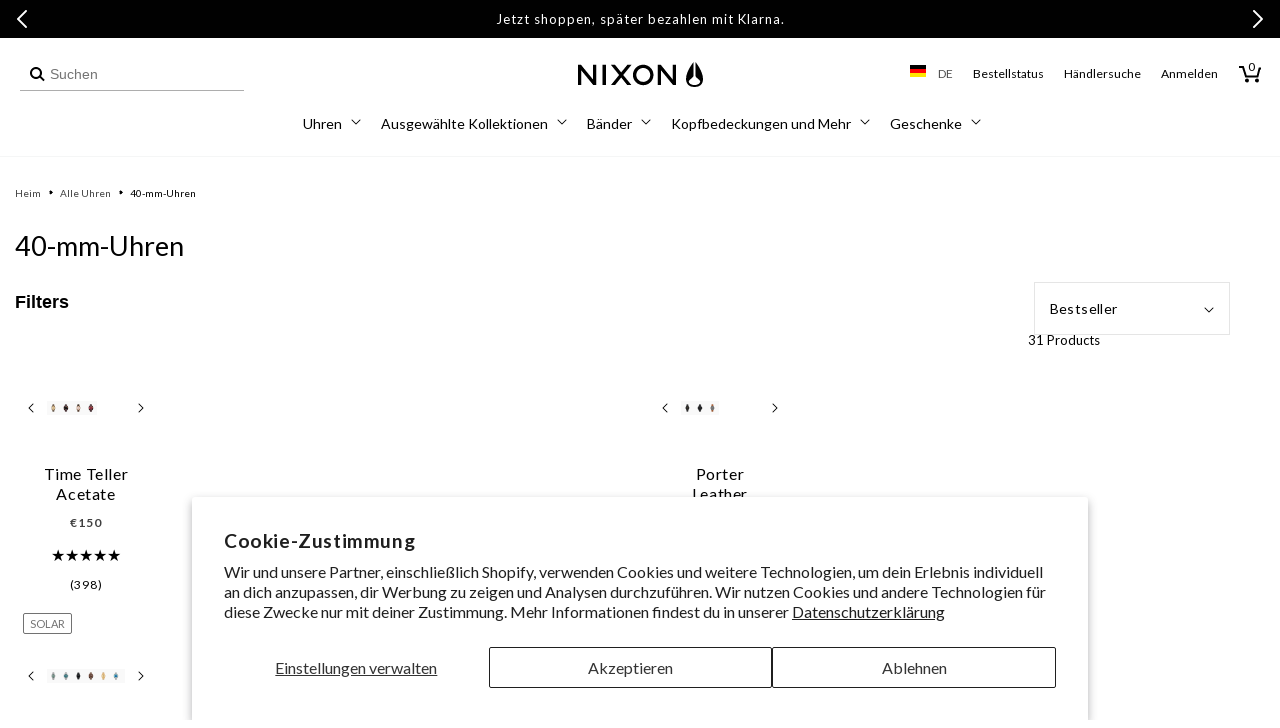

--- FILE ---
content_type: text/html; charset=utf-8
request_url: https://de.nixon.com/collections/40mm-watches
body_size: 79298
content:
<!doctype html>
<html class="no-js" lang="de">
  <head>
    <meta charset="utf-8">
    <meta http-equiv="X-UA-Compatible" content="IE=edge">
    <meta name="viewport" content="width=device-width,initial-scale=1,maximum-scale=2,user-scalable=yes">
    <meta name="theme-color" content="">
    <link rel="canonical" href="https://de.nixon.com/collections/40mm-watches"><link rel="icon" type="image/png" href="//de.nixon.com/cdn/shop/files/NIXON_WINGS_180x180-01.png?crop=center&height=32&v=1639159216&width=32"><link rel="preconnect" href="//cdn.shopify.com"><link rel="preconnect" href="https://fonts.shopifycdn.com" crossorigin><title>
      40mm Uhren | Herren- und Damen-40mm-Analog- und Digitaluhren
 &ndash; Nixon EU</title>

    
      <meta name="description" content="Diese Kollektion von Herren- und Damenuhren in 40 mm gibt es in Stilen wie digital und analog, Edelstahl, Leder und mehr. Kaufen Sie hier Uhren in der Größe 40 mm.">
    

    

<meta property="og:site_name" content="Nixon EU">
<meta property="og:url" content="https://de.nixon.com/collections/40mm-watches">
<meta property="og:title" content="40mm Uhren | Herren- und Damen-40mm-Analog- und Digitaluhren">
<meta property="og:type" content="website">
<meta property="og:description" content="Diese Kollektion von Herren- und Damenuhren in 40 mm gibt es in Stilen wie digital und analog, Edelstahl, Leder und mehr. Kaufen Sie hier Uhren in der Größe 40 mm."><meta name="twitter:site" content="@nixon_now"><meta name="twitter:card" content="summary_large_image">
<meta name="twitter:title" content="40mm Uhren | Herren- und Damen-40mm-Analog- und Digitaluhren">
<meta name="twitter:description" content="Diese Kollektion von Herren- und Damenuhren in 40 mm gibt es in Stilen wie digital und analog, Edelstahl, Leder und mehr. Kaufen Sie hier Uhren in der Größe 40 mm.">

    <!-- Start Multistore Hreflang Tags -->
    



    <link rel="alternate" href="https://au.nixon.com/collections/40mm-watches" hreflang="en-au" />
  
    <link rel="alternate" href="https://nz.nixon.com/collections/40mm-watches" hreflang="en-nz" />
  
    <link rel="alternate" href="https://ca.nixon.com/collections/40mm-watches" hreflang="en-ca" />
  
    <link rel="alternate" href="https://ca.nixon.com/fr/collections/40mm-watches" hreflang="fr-ca" />
  
    <link rel="alternate" href="https://be.nixon.com/collections/40mm-watches" hreflang="en-be" />
  
    <link rel="alternate" href="https://be.nixon.com/fr/collections/40mm-watches" hreflang="fr-be" />
  
    <link rel="alternate" href="https://cy.nixon.com/collections/40mm-watches" hreflang="en-cy" />
  
    <link rel="alternate" href="https://dk.nixon.com/collections/40mm-watches" hreflang="en-dk" />
  
    <link rel="alternate" href="https://fr.nixon.com/collections/40mm-watches" hreflang="fr-fr" />
  
    <link rel="alternate" href="https://de.nixon.com/collections/40mm-watches" hreflang="de-de" />
  
    <link rel="alternate" href="https://gr.nixon.com/collections/40mm-watches" hreflang="en-gr" />
  
    <link rel="alternate" href="https://hu.nixon.com/collections/40mm-watches" hreflang="en-hu" />
  
    <link rel="alternate" href="https://ie.nixon.com/collections/40mm-watches" hreflang="en-ie" />
  
    <link rel="alternate" href="https://it.nixon.com/collections/40mm-watches" hreflang="it-it" />
  
    <link rel="alternate" href="https://nl.nixon.com/collections/40mm-watches" hreflang="en-nl" />
  
    <link rel="alternate" href="https://no.nixon.com/collections/40mm-watches" hreflang="en-no" />
  
    <link rel="alternate" href="https://pl.nixon.com/collections/40mm-watches" hreflang="en-pl" />
  
    <link rel="alternate" href="https://pt.nixon.com/collections/40mm-watches" hreflang="en-pt" />
  
    <link rel="alternate" href="https://es.nixon.com/collections/40mm-watches" hreflang="es-es" />
  
    <link rel="alternate" href="https://se.nixon.com/collections/40mm-watches" hreflang="en-se" />
  
    <link rel="alternate" href="https://ch.nixon.com/collections/40mm-watches" hreflang="de-ch" />
  
    <link rel="alternate" href="https://ch.nixon.com/fr/collections/40mm-watches" hreflang="fr-ch" />
  
    <link rel="alternate" href="https://ch.nixon.com/it/collections/40mm-watches" hreflang="it-ch" />
  
    <link rel="alternate" href="https://hk.nixon.com/collections/40mm-watches" hreflang="en-hk" />
  
    <link rel="alternate" href="https://www.nixon.com/collections/40mm-watches" hreflang="en" />
  
    <link rel="alternate" href="https://www.nixon.com/collections/40mm-watches" hreflang="x-default" />
  
    <link rel="alternate" href="https://uk.nixon.com/collections/40mm-watches" hreflang="en-gb" />
  
    <!-- End Multistore Hreflang Tags -->

    <script src="//de.nixon.com/cdn/shop/t/294/assets/constants.js?v=58251544750838685771746019017" defer="defer"></script>
    <script src="//de.nixon.com/cdn/shop/t/294/assets/pubsub.js?v=158357773527763999511746019019" defer="defer"></script>
    <script src="//de.nixon.com/cdn/shop/t/294/assets/global.js?v=109554217912279235171762795202" defer="defer"></script>
    <script src="//de.nixon.com/cdn/shop/t/294/assets/gtm-custom-events.js?v=32933081967664661981747842081" defer="defer"></script><script src="//de.nixon.com/cdn/shop/t/294/assets/swiper.min.js?v=75107254985532618681746019019" defer="defer"></script>

    
<script>
(function () {
  if (!/^(localhost|127\.0\.0\.1)(:\d+)?$/.test(location.host)) return;

  function shouldBlock(node) {
    try {
      return node &&
             node.tagName === 'SCRIPT' &&
             typeof node.src === 'string' &&
             node.src.includes('/web-pixels');
    } catch (e) { return false; }
  }

  const origAppendChild = Element.prototype.appendChild;
  Element.prototype.appendChild = function (child) {
    if (shouldBlock(child)) {
      console.warn('[DEV] blocked web-pixels script:', child.src);
      return child;
    }
    return origAppendChild.call(this, child);
  };

  const origInsertBefore = Element.prototype.insertBefore;
  Element.prototype.insertBefore = function (newNode, refNode) {
    if (shouldBlock(newNode)) {
      console.warn('[DEV] blocked web-pixels script:', newNode.src);
      return newNode;
    }
    return origInsertBefore.call(this, newNode, refNode);
  };
})();
</script>


    <script>window.performance && window.performance.mark && window.performance.mark('shopify.content_for_header.start');</script><meta name="facebook-domain-verification" content="yn7dfx1be3sas34u18k2xmvi4f36yx">
<meta name="facebook-domain-verification" content="qmy5lhfpd5m8af5p6e104vfnmd2phz">
<meta name="facebook-domain-verification" content="ntd3xagasdb4vujsai46hdt104dmkn">
<meta name="google-site-verification" content="0ZF4hJhMxY9zhpdPQ-QaoSBrSWwZy7ywqQZI4PDnCW0">
<meta id="shopify-digital-wallet" name="shopify-digital-wallet" content="/56865423539/digital_wallets/dialog">
<meta name="shopify-checkout-api-token" content="d93586ba811777b0cdfa626700ad2885">
<meta id="in-context-paypal-metadata" data-shop-id="56865423539" data-venmo-supported="false" data-environment="production" data-locale="de_DE" data-paypal-v4="true" data-currency="EUR">
<link rel="alternate" type="application/atom+xml" title="Feed" href="/collections/40mm-watches.atom" />
<link rel="alternate" hreflang="x-default" href="https://fr.nixon.com/collections/40mm-watches">
<link rel="alternate" hreflang="en-BE" href="https://be.nixon.com/collections/40mm-watches">
<link rel="alternate" hreflang="fr-BE" href="https://be.nixon.com/fr/collections/40mm-watches">
<link rel="alternate" hreflang="de-CH" href="https://ch.nixon.com/collections/40mm-watches">
<link rel="alternate" hreflang="it-CH" href="https://ch.nixon.com/it/collections/40mm-watches">
<link rel="alternate" hreflang="fr-CH" href="https://ch.nixon.com/fr/collections/40mm-watches">
<link rel="alternate" hreflang="en-CY" href="https://cy.nixon.com/collections/40mm-watches">
<link rel="alternate" hreflang="de-DE" href="https://de.nixon.com/collections/40mm-watches">
<link rel="alternate" hreflang="en-DK" href="https://dk.nixon.com/collections/40mm-watches">
<link rel="alternate" hreflang="es-ES" href="https://es.nixon.com/collections/40mm-watches">
<link rel="alternate" hreflang="fr-FR" href="https://fr.nixon.com/collections/40mm-watches">
<link rel="alternate" hreflang="en-GR" href="https://gr.nixon.com/collections/40mm-watches">
<link rel="alternate" hreflang="en-HU" href="https://hu.nixon.com/collections/40mm-watches">
<link rel="alternate" hreflang="en-IE" href="https://ie.nixon.com/collections/40mm-watches">
<link rel="alternate" hreflang="it-IT" href="https://it.nixon.com/collections/40mm-watches">
<link rel="alternate" hreflang="en-NL" href="https://nl.nixon.com/collections/40mm-watches">
<link rel="alternate" hreflang="en-NO" href="https://no.nixon.com/collections/40mm-watches">
<link rel="alternate" hreflang="en-PL" href="https://pl.nixon.com/collections/40mm-watches">
<link rel="alternate" hreflang="en-PT" href="https://pt.nixon.com/collections/40mm-watches">
<link rel="alternate" hreflang="en-SE" href="https://se.nixon.com/collections/40mm-watches">
<link rel="alternate" hreflang="en-GB" href="https://uk.nixon.com/collections/40mm-watches">
<link rel="alternate" type="application/json+oembed" href="https://de.nixon.com/collections/40mm-watches.oembed">
<script async="async" src="/checkouts/internal/preloads.js?locale=de-DE"></script>
<link rel="preconnect" href="https://shop.app" crossorigin="anonymous">
<script async="async" src="https://shop.app/checkouts/internal/preloads.js?locale=de-DE&shop_id=56865423539" crossorigin="anonymous"></script>
<script id="shopify-features" type="application/json">{"accessToken":"d93586ba811777b0cdfa626700ad2885","betas":["rich-media-storefront-analytics"],"domain":"de.nixon.com","predictiveSearch":true,"shopId":56865423539,"locale":"de"}</script>
<script>var Shopify = Shopify || {};
Shopify.shop = "nixon-eu.myshopify.com";
Shopify.locale = "de";
Shopify.currency = {"active":"EUR","rate":"1.0"};
Shopify.country = "DE";
Shopify.theme = {"name":"nixon-shopify-2\/production-eu","id":180649689413,"schema_name":"Dawn","schema_version":"10.0.0","theme_store_id":null,"role":"main"};
Shopify.theme.handle = "null";
Shopify.theme.style = {"id":null,"handle":null};
Shopify.cdnHost = "de.nixon.com/cdn";
Shopify.routes = Shopify.routes || {};
Shopify.routes.root = "/";</script>
<script type="module">!function(o){(o.Shopify=o.Shopify||{}).modules=!0}(window);</script>
<script>!function(o){function n(){var o=[];function n(){o.push(Array.prototype.slice.apply(arguments))}return n.q=o,n}var t=o.Shopify=o.Shopify||{};t.loadFeatures=n(),t.autoloadFeatures=n()}(window);</script>
<script>
  window.ShopifyPay = window.ShopifyPay || {};
  window.ShopifyPay.apiHost = "shop.app\/pay";
  window.ShopifyPay.redirectState = null;
</script>
<script id="shop-js-analytics" type="application/json">{"pageType":"collection"}</script>
<script defer="defer" async type="module" src="//de.nixon.com/cdn/shopifycloud/shop-js/modules/v2/client.init-shop-cart-sync_e98Ab_XN.de.esm.js"></script>
<script defer="defer" async type="module" src="//de.nixon.com/cdn/shopifycloud/shop-js/modules/v2/chunk.common_Pcw9EP95.esm.js"></script>
<script defer="defer" async type="module" src="//de.nixon.com/cdn/shopifycloud/shop-js/modules/v2/chunk.modal_CzmY4ZhL.esm.js"></script>
<script type="module">
  await import("//de.nixon.com/cdn/shopifycloud/shop-js/modules/v2/client.init-shop-cart-sync_e98Ab_XN.de.esm.js");
await import("//de.nixon.com/cdn/shopifycloud/shop-js/modules/v2/chunk.common_Pcw9EP95.esm.js");
await import("//de.nixon.com/cdn/shopifycloud/shop-js/modules/v2/chunk.modal_CzmY4ZhL.esm.js");

  window.Shopify.SignInWithShop?.initShopCartSync?.({"fedCMEnabled":true,"windoidEnabled":true});

</script>
<script>
  window.Shopify = window.Shopify || {};
  if (!window.Shopify.featureAssets) window.Shopify.featureAssets = {};
  window.Shopify.featureAssets['shop-js'] = {"shop-cart-sync":["modules/v2/client.shop-cart-sync_DazCVyJ3.de.esm.js","modules/v2/chunk.common_Pcw9EP95.esm.js","modules/v2/chunk.modal_CzmY4ZhL.esm.js"],"init-fed-cm":["modules/v2/client.init-fed-cm_D0AulfmK.de.esm.js","modules/v2/chunk.common_Pcw9EP95.esm.js","modules/v2/chunk.modal_CzmY4ZhL.esm.js"],"shop-cash-offers":["modules/v2/client.shop-cash-offers_BISyWFEA.de.esm.js","modules/v2/chunk.common_Pcw9EP95.esm.js","modules/v2/chunk.modal_CzmY4ZhL.esm.js"],"shop-login-button":["modules/v2/client.shop-login-button_D_c1vx_E.de.esm.js","modules/v2/chunk.common_Pcw9EP95.esm.js","modules/v2/chunk.modal_CzmY4ZhL.esm.js"],"pay-button":["modules/v2/client.pay-button_CHADzJ4g.de.esm.js","modules/v2/chunk.common_Pcw9EP95.esm.js","modules/v2/chunk.modal_CzmY4ZhL.esm.js"],"shop-button":["modules/v2/client.shop-button_CQnD2U3v.de.esm.js","modules/v2/chunk.common_Pcw9EP95.esm.js","modules/v2/chunk.modal_CzmY4ZhL.esm.js"],"avatar":["modules/v2/client.avatar_BTnouDA3.de.esm.js"],"init-windoid":["modules/v2/client.init-windoid_CmA0-hrC.de.esm.js","modules/v2/chunk.common_Pcw9EP95.esm.js","modules/v2/chunk.modal_CzmY4ZhL.esm.js"],"init-shop-for-new-customer-accounts":["modules/v2/client.init-shop-for-new-customer-accounts_BCzC_Mib.de.esm.js","modules/v2/client.shop-login-button_D_c1vx_E.de.esm.js","modules/v2/chunk.common_Pcw9EP95.esm.js","modules/v2/chunk.modal_CzmY4ZhL.esm.js"],"init-shop-email-lookup-coordinator":["modules/v2/client.init-shop-email-lookup-coordinator_DYzOit4u.de.esm.js","modules/v2/chunk.common_Pcw9EP95.esm.js","modules/v2/chunk.modal_CzmY4ZhL.esm.js"],"init-shop-cart-sync":["modules/v2/client.init-shop-cart-sync_e98Ab_XN.de.esm.js","modules/v2/chunk.common_Pcw9EP95.esm.js","modules/v2/chunk.modal_CzmY4ZhL.esm.js"],"shop-toast-manager":["modules/v2/client.shop-toast-manager_Bc-1elH8.de.esm.js","modules/v2/chunk.common_Pcw9EP95.esm.js","modules/v2/chunk.modal_CzmY4ZhL.esm.js"],"init-customer-accounts":["modules/v2/client.init-customer-accounts_CqlRHmZs.de.esm.js","modules/v2/client.shop-login-button_D_c1vx_E.de.esm.js","modules/v2/chunk.common_Pcw9EP95.esm.js","modules/v2/chunk.modal_CzmY4ZhL.esm.js"],"init-customer-accounts-sign-up":["modules/v2/client.init-customer-accounts-sign-up_DZmBw6yB.de.esm.js","modules/v2/client.shop-login-button_D_c1vx_E.de.esm.js","modules/v2/chunk.common_Pcw9EP95.esm.js","modules/v2/chunk.modal_CzmY4ZhL.esm.js"],"shop-follow-button":["modules/v2/client.shop-follow-button_Cx-w7rSq.de.esm.js","modules/v2/chunk.common_Pcw9EP95.esm.js","modules/v2/chunk.modal_CzmY4ZhL.esm.js"],"checkout-modal":["modules/v2/client.checkout-modal_Djjmh8qM.de.esm.js","modules/v2/chunk.common_Pcw9EP95.esm.js","modules/v2/chunk.modal_CzmY4ZhL.esm.js"],"shop-login":["modules/v2/client.shop-login_DMZMgoZf.de.esm.js","modules/v2/chunk.common_Pcw9EP95.esm.js","modules/v2/chunk.modal_CzmY4ZhL.esm.js"],"lead-capture":["modules/v2/client.lead-capture_SqejaEd8.de.esm.js","modules/v2/chunk.common_Pcw9EP95.esm.js","modules/v2/chunk.modal_CzmY4ZhL.esm.js"],"payment-terms":["modules/v2/client.payment-terms_DUeEqFTJ.de.esm.js","modules/v2/chunk.common_Pcw9EP95.esm.js","modules/v2/chunk.modal_CzmY4ZhL.esm.js"]};
</script>
<script>(function() {
  var isLoaded = false;
  function asyncLoad() {
    if (isLoaded) return;
    isLoaded = true;
    var urls = ["https:\/\/d26ky332zktp97.cloudfront.net\/shops\/p9e8jy2jkoJWt37Pg\/colibrius-m.js?shop=nixon-eu.myshopify.com","https:\/\/dr4qe3ddw9y32.cloudfront.net\/awin-shopify-integration-code.js?aid=18253\u0026v=shopifyApp_5.1.2\u0026ts=1739467005285\u0026shop=nixon-eu.myshopify.com"];
    for (var i = 0; i < urls.length; i++) {
      var s = document.createElement('script');
      s.type = 'text/javascript';
      s.async = true;
      s.src = urls[i];
      var x = document.getElementsByTagName('script')[0];
      x.parentNode.insertBefore(s, x);
    }
  };
  if(window.attachEvent) {
    window.attachEvent('onload', asyncLoad);
  } else {
    window.addEventListener('load', asyncLoad, false);
  }
})();</script>
<script id="__st">var __st={"a":56865423539,"offset":3600,"reqid":"76b85485-e0fa-480c-b67b-afc97a3ad929-1769165567","pageurl":"de.nixon.com\/collections\/40mm-watches","u":"43d13e8b5174","p":"collection","rtyp":"collection","rid":294800195763};</script>
<script>window.ShopifyPaypalV4VisibilityTracking = true;</script>
<script id="captcha-bootstrap">!function(){'use strict';const t='contact',e='account',n='new_comment',o=[[t,t],['blogs',n],['comments',n],[t,'customer']],c=[[e,'customer_login'],[e,'guest_login'],[e,'recover_customer_password'],[e,'create_customer']],r=t=>t.map((([t,e])=>`form[action*='/${t}']:not([data-nocaptcha='true']) input[name='form_type'][value='${e}']`)).join(','),a=t=>()=>t?[...document.querySelectorAll(t)].map((t=>t.form)):[];function s(){const t=[...o],e=r(t);return a(e)}const i='password',u='form_key',d=['recaptcha-v3-token','g-recaptcha-response','h-captcha-response',i],f=()=>{try{return window.sessionStorage}catch{return}},m='__shopify_v',_=t=>t.elements[u];function p(t,e,n=!1){try{const o=window.sessionStorage,c=JSON.parse(o.getItem(e)),{data:r}=function(t){const{data:e,action:n}=t;return t[m]||n?{data:e,action:n}:{data:t,action:n}}(c);for(const[e,n]of Object.entries(r))t.elements[e]&&(t.elements[e].value=n);n&&o.removeItem(e)}catch(o){console.error('form repopulation failed',{error:o})}}const l='form_type',E='cptcha';function T(t){t.dataset[E]=!0}const w=window,h=w.document,L='Shopify',v='ce_forms',y='captcha';let A=!1;((t,e)=>{const n=(g='f06e6c50-85a8-45c8-87d0-21a2b65856fe',I='https://cdn.shopify.com/shopifycloud/storefront-forms-hcaptcha/ce_storefront_forms_captcha_hcaptcha.v1.5.2.iife.js',D={infoText:'Durch hCaptcha geschützt',privacyText:'Datenschutz',termsText:'Allgemeine Geschäftsbedingungen'},(t,e,n)=>{const o=w[L][v],c=o.bindForm;if(c)return c(t,g,e,D).then(n);var r;o.q.push([[t,g,e,D],n]),r=I,A||(h.body.append(Object.assign(h.createElement('script'),{id:'captcha-provider',async:!0,src:r})),A=!0)});var g,I,D;w[L]=w[L]||{},w[L][v]=w[L][v]||{},w[L][v].q=[],w[L][y]=w[L][y]||{},w[L][y].protect=function(t,e){n(t,void 0,e),T(t)},Object.freeze(w[L][y]),function(t,e,n,w,h,L){const[v,y,A,g]=function(t,e,n){const i=e?o:[],u=t?c:[],d=[...i,...u],f=r(d),m=r(i),_=r(d.filter((([t,e])=>n.includes(e))));return[a(f),a(m),a(_),s()]}(w,h,L),I=t=>{const e=t.target;return e instanceof HTMLFormElement?e:e&&e.form},D=t=>v().includes(t);t.addEventListener('submit',(t=>{const e=I(t);if(!e)return;const n=D(e)&&!e.dataset.hcaptchaBound&&!e.dataset.recaptchaBound,o=_(e),c=g().includes(e)&&(!o||!o.value);(n||c)&&t.preventDefault(),c&&!n&&(function(t){try{if(!f())return;!function(t){const e=f();if(!e)return;const n=_(t);if(!n)return;const o=n.value;o&&e.removeItem(o)}(t);const e=Array.from(Array(32),(()=>Math.random().toString(36)[2])).join('');!function(t,e){_(t)||t.append(Object.assign(document.createElement('input'),{type:'hidden',name:u})),t.elements[u].value=e}(t,e),function(t,e){const n=f();if(!n)return;const o=[...t.querySelectorAll(`input[type='${i}']`)].map((({name:t})=>t)),c=[...d,...o],r={};for(const[a,s]of new FormData(t).entries())c.includes(a)||(r[a]=s);n.setItem(e,JSON.stringify({[m]:1,action:t.action,data:r}))}(t,e)}catch(e){console.error('failed to persist form',e)}}(e),e.submit())}));const S=(t,e)=>{t&&!t.dataset[E]&&(n(t,e.some((e=>e===t))),T(t))};for(const o of['focusin','change'])t.addEventListener(o,(t=>{const e=I(t);D(e)&&S(e,y())}));const B=e.get('form_key'),M=e.get(l),P=B&&M;t.addEventListener('DOMContentLoaded',(()=>{const t=y();if(P)for(const e of t)e.elements[l].value===M&&p(e,B);[...new Set([...A(),...v().filter((t=>'true'===t.dataset.shopifyCaptcha))])].forEach((e=>S(e,t)))}))}(h,new URLSearchParams(w.location.search),n,t,e,['guest_login'])})(!0,!0)}();</script>
<script integrity="sha256-4kQ18oKyAcykRKYeNunJcIwy7WH5gtpwJnB7kiuLZ1E=" data-source-attribution="shopify.loadfeatures" defer="defer" src="//de.nixon.com/cdn/shopifycloud/storefront/assets/storefront/load_feature-a0a9edcb.js" crossorigin="anonymous"></script>
<script crossorigin="anonymous" defer="defer" src="//de.nixon.com/cdn/shopifycloud/storefront/assets/shopify_pay/storefront-65b4c6d7.js?v=20250812"></script>
<script data-source-attribution="shopify.dynamic_checkout.dynamic.init">var Shopify=Shopify||{};Shopify.PaymentButton=Shopify.PaymentButton||{isStorefrontPortableWallets:!0,init:function(){window.Shopify.PaymentButton.init=function(){};var t=document.createElement("script");t.src="https://de.nixon.com/cdn/shopifycloud/portable-wallets/latest/portable-wallets.de.js",t.type="module",document.head.appendChild(t)}};
</script>
<script data-source-attribution="shopify.dynamic_checkout.buyer_consent">
  function portableWalletsHideBuyerConsent(e){var t=document.getElementById("shopify-buyer-consent"),n=document.getElementById("shopify-subscription-policy-button");t&&n&&(t.classList.add("hidden"),t.setAttribute("aria-hidden","true"),n.removeEventListener("click",e))}function portableWalletsShowBuyerConsent(e){var t=document.getElementById("shopify-buyer-consent"),n=document.getElementById("shopify-subscription-policy-button");t&&n&&(t.classList.remove("hidden"),t.removeAttribute("aria-hidden"),n.addEventListener("click",e))}window.Shopify?.PaymentButton&&(window.Shopify.PaymentButton.hideBuyerConsent=portableWalletsHideBuyerConsent,window.Shopify.PaymentButton.showBuyerConsent=portableWalletsShowBuyerConsent);
</script>
<script data-source-attribution="shopify.dynamic_checkout.cart.bootstrap">document.addEventListener("DOMContentLoaded",(function(){function t(){return document.querySelector("shopify-accelerated-checkout-cart, shopify-accelerated-checkout")}if(t())Shopify.PaymentButton.init();else{new MutationObserver((function(e,n){t()&&(Shopify.PaymentButton.init(),n.disconnect())})).observe(document.body,{childList:!0,subtree:!0})}}));
</script>
<script id='scb4127' type='text/javascript' async='' src='https://de.nixon.com/cdn/shopifycloud/privacy-banner/storefront-banner.js'></script><link id="shopify-accelerated-checkout-styles" rel="stylesheet" media="screen" href="https://de.nixon.com/cdn/shopifycloud/portable-wallets/latest/accelerated-checkout-backwards-compat.css" crossorigin="anonymous">
<style id="shopify-accelerated-checkout-cart">
        #shopify-buyer-consent {
  margin-top: 1em;
  display: inline-block;
  width: 100%;
}

#shopify-buyer-consent.hidden {
  display: none;
}

#shopify-subscription-policy-button {
  background: none;
  border: none;
  padding: 0;
  text-decoration: underline;
  font-size: inherit;
  cursor: pointer;
}

#shopify-subscription-policy-button::before {
  box-shadow: none;
}

      </style>

<script>window.performance && window.performance.mark && window.performance.mark('shopify.content_for_header.end');</script>

    <script src="//de.nixon.com/cdn/shop/t/294/assets/zepto.js?v=138734322580118832371746019017" defer="defer"></script>

    
    <link href="//de.nixon.com/cdn/shop/t/294/assets/Lato-Regular.woff2?v=147323792791165312401753819843" as="font" crossorigin="anonymous" rel="preload">
<link href="//de.nixon.com/cdn/shop/t/294/assets/Lato-Bold.woff2?v=133979899015264192141753819833" as="font" crossorigin="anonymous" rel="preload">
<link href="//de.nixon.com/cdn/shop/t/294/assets/Lato-Black.woff2?v=67905575132804454961753819830" as="font" crossorigin="anonymous" rel="preload">
<link href="//de.nixon.com/cdn/shop/t/294/assets/Lato-Light.woff2?v=22598743095019216981753819840" as="font" crossorigin="anonymous" rel="preload">
<link href="//de.nixon.com/cdn/shop/t/294/assets/Lato-Italic.woff2?v=50495853518788334071753819839" as="font" crossorigin="anonymous" rel="preload">
<link href="//de.nixon.com/cdn/shop/t/294/assets/Lato-BoldItalic.woff2?v=182765095310483704281753819834" as="font" crossorigin="anonymous" rel="preload">
<link href="//de.nixon.com/cdn/shop/t/294/assets/Lato-BlackItalic.woff2?v=96757970158727851081753819832" as="font" crossorigin="anonymous" rel="preload">
<link href="//de.nixon.com/cdn/shop/t/294/assets/Lato-LightItalic.woff2?v=139317827391432465321753819841" as="font" crossorigin="anonymous" rel="preload">
<link href="//de.nixon.com/cdn/shop/t/294/assets/Lato-Hairline.woff2?v=39362718008810529731753819836" as="font" crossorigin="anonymous" rel="preload">
<link href="//de.nixon.com/cdn/shop/t/294/assets/Lato-HairlineItalic.woff2?v=14247474570523456951753819837" as="font" crossorigin="anonymous" rel="preload">

<style data-shopify>
  @font-face {
    font-family: "Lato";
    src: url(//de.nixon.com/cdn/shop/t/294/assets/Lato-Regular.woff2?v=147323792791165312401753819843) format("woff2");
    src: url(//de.nixon.com/cdn/shop/t/294/assets/Lato-Regular.woff?v=67701718388823463151753819842) format("woff");
    font-weight: 400;
    font-style: normal;
    font-display: swap;
  }

  @font-face {
    font-family: "Lato";
    src: url(//de.nixon.com/cdn/shop/t/294/assets/Lato-Italic.woff2?v=50495853518788334071753819839) format("woff2");
    src: url(//de.nixon.com/cdn/shop/t/294/assets/Lato-Italic.woff?v=141405991749289774661753819838) format("woff");
    font-weight: 400;
    font-style: italic;
    font-display: swap;
  }

  @font-face {
    font-family: "Lato";
    src: url(//de.nixon.com/cdn/shop/t/294/assets/Lato-Light.woff2?v=22598743095019216981753819840) format("woff2");
    src: url(//de.nixon.com/cdn/shop/t/294/assets/Lato-Light.woff?v=143163559218879849421753819839) format("woff");
    font-weight: 300;
    font-style: normal;
    font-display: swap;
  }

  @font-face {
    font-family: "Lato";
    src: url(//de.nixon.com/cdn/shop/t/294/assets/Lato-LightItalic.woff2?v=139317827391432465321753819841) format("woff2");
    src: url(//de.nixon.com/cdn/shop/t/294/assets/Lato-LightItalic.woff?v=42274726412530279501753819841) format("woff");
    font-weight: 300;
    font-style: italic;
    font-display: swap;
  }

  @font-face {
    font-family: "Lato";
    src: url(//de.nixon.com/cdn/shop/t/294/assets/Lato-Bold.woff2?v=133979899015264192141753819833) format("woff2");
    src: url(//de.nixon.com/cdn/shop/t/294/assets/Lato-Bold.woff?v=136513225509222923611753819832) format("woff");
    font-weight: 700;
    font-style: normal;
    font-display: swap;
  }

  @font-face {
    font-family: "Lato";
    src: url(//de.nixon.com/cdn/shop/t/294/assets/Lato-BoldItalic.woff2?v=182765095310483704281753819834) format("woff2");
    src: url(//de.nixon.com/cdn/shop/t/294/assets/Lato-BoldItalic.woff?v=54116190420763596661753819834) format("woff");
    font-weight: 700;
    font-style: italic;
    font-display: swap;
  }

  @font-face {
    font-family: "Lato";
    src: url(//de.nixon.com/cdn/shop/t/294/assets/Lato-Black.woff2?v=67905575132804454961753819830) format("woff2");
    src: url(//de.nixon.com/cdn/shop/t/294/assets/Lato-Black.woff?v=180181272453183829561753819829) format("woff");
    font-weight: 900;
    font-style: normal;
    font-display: swap;
  }

  @font-face {
    font-family: "Lato";
    src: url(//de.nixon.com/cdn/shop/t/294/assets/Lato-BlackItalic.woff2?v=96757970158727851081753819832) format("woff2");
    src: url(//de.nixon.com/cdn/shop/t/294/assets/Lato-BlackItalic.woff?v=36763145276476372061753819831) format("woff");
    font-weight: 900;
    font-style: italic;
    font-display: swap;
  }

  @font-face {
    font-family: "Lato";
    src: url(//de.nixon.com/cdn/shop/t/294/assets/Lato-Hairline.woff2?v=39362718008810529731753819836) format("woff2");
    src: url(//de.nixon.com/cdn/shop/t/294/assets/Lato-Hairline.woff?v=105524104111938726051753819835) format("woff");
    font-weight: 100;
    font-style: normal;
    font-display: swap;
  }

  @font-face {
    font-family: "Lato";
    src: url(//de.nixon.com/cdn/shop/t/294/assets/Lato-HairlineItalic.woff2?v=14247474570523456951753819837) format("woff2");
    src: url(//de.nixon.com/cdn/shop/t/294/assets/Lato-HairlineItalic.woff?v=875846872696050011753819837) format("woff");
    font-weight: 100;
    font-style: italic;
    font-display: swap;
  }
</style>

<style data-shopify>
  body .font-lato {
    font-family: 'Lato' !important;
    font-weight: 300;
  }
  body .font-lato-medium {
    font-family: 'Lato' !important;
    font-weight: 400;
  }
  body .font-lato-semi-bold {
    font-family: 'Lato' !important;
    font-weight: 700;
  }
  body .font-lato-bold {
    font-family: 'Lato' !important;
    font-weight: 900;
  }
</style>

    <link href="//de.nixon.com/cdn/shop/t/294/assets/ChronicleDisplay-Roman.woff2?v=8766442687249557111746019019" as="font" crossorigin="anonymous" rel="preload">
<link href="//de.nixon.com/cdn/shop/t/294/assets/ChronicleDisplay-Light.woff2?v=24433396439673774871746019017" as="font" crossorigin="anonymous" rel="preload">
<link href="//de.nixon.com/cdn/shop/t/294/assets/ChronicleDisplay-LightItalic.woff2?v=38265472016528213961746019018" as="font" crossorigin="anonymous" rel="preload">
<link href="//de.nixon.com/cdn/shop/t/294/assets/ChronicleDisplay-Bold.woff2?v=8846331165984474541746019021" as="font" crossorigin="anonymous" rel="preload">
<link href="//de.nixon.com/cdn/shop/t/294/assets/ChronicleDisplay-Italic.woff2?v=98555048267888270561746019024" as="font" crossorigin="anonymous" rel="preload">
<link href="//de.nixon.com/cdn/shop/t/294/assets/ChronicleDisplay-BoldItalic.woff2?v=26400128950516084361746019023" as="font" crossorigin="anonymous" rel="preload">

<style data-shopify>
  @font-face {
    font-family: "Chronicle";
    src: url(//de.nixon.com/cdn/shop/t/294/assets/ChronicleDisplay-Roman.woff2?v=8766442687249557111746019019) format("woff2");
    src: url(//de.nixon.com/cdn/shop/t/294/assets/ChronicleDisplay-Roman.woff?v=68361391051119579211746019019) format("woff");
    font-weight: normal;
    font-display: swap;
  }

  @font-face {
    font-family: "ChronicleLight";
    src: url(//de.nixon.com/cdn/shop/t/294/assets/ChronicleDisplay-Light.woff2?v=24433396439673774871746019017) format("woff2");
    src: url(//de.nixon.com/cdn/shop/t/294/assets/ChronicleDisplay-Light.woff?v=171672624636128381391746019016) format("woff");
    font-weight: lighter;
    font-display: swap;
  }

  @font-face {
    font-family: "ChronicleLightItalic";
    src: url(//de.nixon.com/cdn/shop/t/294/assets/ChronicleDisplay-LightItalic.woff2?v=38265472016528213961746019018) format("woff2");
    src: url(//de.nixon.com/cdn/shop/t/294/assets/ChronicleDisplay-LightItalic.woff?v=39939109765219671361746019017) format("woff");
    font-weight: lighter;
    font-style: italic;
    font-display: swap;
  }

  @font-face {
    font-family: "ChronicleBold";
    src: url(//de.nixon.com/cdn/shop/t/294/assets/ChronicleDisplay-Bold.woff2?v=8846331165984474541746019021) format("woff2");
    src: url(//de.nixon.com/cdn/shop/t/294/assets/ChronicleDisplay-Bold.woff?v=15701122321587380161746019020) format("woff");
    font-weight: bold;
    font-display: swap;
  }

  @font-face {
    font-family: "ChronicleItalic";
    src: url(//de.nixon.com/cdn/shop/t/294/assets/ChronicleDisplay-Italic.woff2?v=98555048267888270561746019024) format("woff2");
    src: url(//de.nixon.com/cdn/shop/t/294/assets/ChronicleDisplay-Italic.woff?v=94574272281929414541746019023) format("woff");
    font-weight: normal;
    font-style: italic;
    font-display: swap;
  }

  @font-face {
    font-family: "ChronicleBoldItalic";
    src: url(//de.nixon.com/cdn/shop/t/294/assets/ChronicleDisplay-BoldItalic.woff2?v=26400128950516084361746019023) format("woff2");
    src: url(//de.nixon.com/cdn/shop/t/294/assets/ChronicleDisplay-BoldItalic.woff?v=108249997309329827621746019022) format("woff");
    font-weight: bold;
    font-style: italic;
    font-display: swap;
  }
</style>

<style data-shopify>
  body .font-chronicle {
    font-family: 'Chronicle' !important;
    font-weight: normal;
    letter-spacing: 0;
  }
  body .font-chronicle-light {
    font-family: 'ChronicleLight' !important;
    font-weight: lighter;
    letter-spacing: 0;
  }
  body .font-chronicle-light-italic {
    font-family: 'ChronicleLightItalic' !important;
    font-weight: lighter;
    letter-spacing: 0;
  }
  body .font-chronicle-bold {
    font-family: 'ChronicleBold' !important;
    font-weight: bold;
    letter-spacing: 0;
  }
  body .font-chronicle-italic {
    font-family: 'ChronicleItalic' !important;
    font-weight: normal;
    letter-spacing: 0;
  }
  body .font-chronicle-bold-italic {
    font-family: 'ChronicleBoldItalic' !important;
    font-weight: bold;
    letter-spacing: 0;
  }
</style>



    <style data-shopify>
      Liquid error (layout/theme line 96): font_face can only be used with a font drop
      
      
      
      Liquid error (layout/theme line 100): font_face can only be used with a font drop

      
        :root,
        .color-background-1 {
          --color-background: 255,255,255;
        
          --gradient-background: #ffffff;
        
        --color-foreground: 18,18,18;
        --color-shadow: 18,18,18;
        --color-button: 18,18,18;
        --color-button-text: 255,255,255;
        --color-secondary-button: 255,255,255;
        --color-secondary-button-text: 18,18,18;
        --color-link: 18,18,18;
        --color-badge-foreground: 18,18,18;
        --color-badge-background: 255,255,255;
        --color-badge-border: 18,18,18;
        --payment-terms-background-color: rgb(255 255 255);
      }
      
        
        .color-background-2 {
          --color-background: 243,243,243;
        
          --gradient-background: #f3f3f3;
        
        --color-foreground: 18,18,18;
        --color-shadow: 18,18,18;
        --color-button: 18,18,18;
        --color-button-text: 243,243,243;
        --color-secondary-button: 243,243,243;
        --color-secondary-button-text: 18,18,18;
        --color-link: 18,18,18;
        --color-badge-foreground: 18,18,18;
        --color-badge-background: 243,243,243;
        --color-badge-border: 18,18,18;
        --payment-terms-background-color: rgb(243 243 243);
      }
      
        
        .color-inverse {
          --color-background: 36,40,51;
        
          --gradient-background: #242833;
        
        --color-foreground: 255,255,255;
        --color-shadow: 18,18,18;
        --color-button: 255,255,255;
        --color-button-text: 0,0,0;
        --color-secondary-button: 36,40,51;
        --color-secondary-button-text: 255,255,255;
        --color-link: 255,255,255;
        --color-badge-foreground: 255,255,255;
        --color-badge-background: 36,40,51;
        --color-badge-border: 255,255,255;
        --payment-terms-background-color: rgb(36 40 51);
      }
      
        
        .color-accent-1 {
          --color-background: 18,18,18;
        
          --gradient-background: #121212;
        
        --color-foreground: 255,255,255;
        --color-shadow: 18,18,18;
        --color-button: 255,255,255;
        --color-button-text: 18,18,18;
        --color-secondary-button: 18,18,18;
        --color-secondary-button-text: 255,255,255;
        --color-link: 255,255,255;
        --color-badge-foreground: 255,255,255;
        --color-badge-background: 18,18,18;
        --color-badge-border: 255,255,255;
        --payment-terms-background-color: rgb(18 18 18);
      }
      
        
        .color-accent-2 {
          --color-background: 51,79,180;
        
          --gradient-background: #334fb4;
        
        --color-foreground: 255,255,255;
        --color-shadow: 18,18,18;
        --color-button: 255,255,255;
        --color-button-text: 51,79,180;
        --color-secondary-button: 51,79,180;
        --color-secondary-button-text: 255,255,255;
        --color-link: 255,255,255;
        --color-badge-foreground: 255,255,255;
        --color-badge-background: 51,79,180;
        --color-badge-border: 255,255,255;
        --payment-terms-background-color: rgb(51 79 180);
      }
      

      body, .color-background-1, .color-background-2, .color-inverse, .color-accent-1, .color-accent-2 {
        color: rgba(var(--color-foreground), 0.75);
        background-color: rgb(var(--color-background));
      }

      :root {
        --font-body-family: 'Lato';
        --font-body-style: 'normal';
        --font-body-weight: '400';
        --font-body-weight-bold: '500';

        --font-heading-family: 'Lato';
        --font-heading-style: 'normal';
        --font-heading-weight: '500';

        --font-body-scale: 1.0;
        --font-heading-scale: 1.0;

        --media-padding: px;
        --media-border-opacity: 0.05;
        --media-border-width: 1px;
        --media-radius: 0px;
        --media-shadow-opacity: 0.0;
        --media-shadow-horizontal-offset: 0px;
        --media-shadow-vertical-offset: 4px;
        --media-shadow-blur-radius: 5px;
        --media-shadow-visible: 0;

        --page-width: 144rem;
        --page-width-margin: 0rem;

        --product-card-image-padding: 0.0rem;
        --product-card-corner-radius: 0.0rem;
        --product-card-text-alignment: center;
        --product-card-border-width: 0.0rem;
        --product-card-border-opacity: 0.1;
        --product-card-shadow-opacity: 0.0;
        --product-card-shadow-visible: 0;
        --product-card-shadow-horizontal-offset: 0.0rem;
        --product-card-shadow-vertical-offset: 0.4rem;
        --product-card-shadow-blur-radius: 0.5rem;

        --collection-card-image-padding: 0.0rem;
        --collection-card-corner-radius: 0.0rem;
        --collection-card-text-alignment: left;
        --collection-card-border-width: 0.0rem;
        --collection-card-border-opacity: 0.1;
        --collection-card-shadow-opacity: 0.0;
        --collection-card-shadow-visible: 0;
        --collection-card-shadow-horizontal-offset: 0.0rem;
        --collection-card-shadow-vertical-offset: 0.4rem;
        --collection-card-shadow-blur-radius: 0.5rem;

        --blog-card-image-padding: 0.0rem;
        --blog-card-corner-radius: 0.0rem;
        --blog-card-text-alignment: left;
        --blog-card-border-width: 0.0rem;
        --blog-card-border-opacity: 0.1;
        --blog-card-shadow-opacity: 0.0;
        --blog-card-shadow-visible: 0;
        --blog-card-shadow-horizontal-offset: 0.0rem;
        --blog-card-shadow-vertical-offset: 0.4rem;
        --blog-card-shadow-blur-radius: 0.5rem;

        --badge-corner-radius: 4.0rem;

        --popup-border-width: 1px;
        --popup-border-opacity: 0.1;
        --popup-corner-radius: 0px;
        --popup-shadow-opacity: 0.05;
        --popup-shadow-horizontal-offset: 0px;
        --popup-shadow-vertical-offset: 4px;
        --popup-shadow-blur-radius: 5px;

        --drawer-border-width: 1px;
        --drawer-border-opacity: 0.1;
        --drawer-shadow-opacity: 0.0;
        --drawer-shadow-horizontal-offset: 0px;
        --drawer-shadow-vertical-offset: 4px;
        --drawer-shadow-blur-radius: 5px;

        --spacing-sections-desktop: 20px;
        --spacing-sections-mobile: 20px;

        --grid-desktop-vertical-spacing: 8px;
        --grid-desktop-horizontal-spacing: 8px;
        --grid-mobile-vertical-spacing: 4px;
        --grid-mobile-horizontal-spacing: 4px;

        --text-boxes-border-opacity: 0.1;
        --text-boxes-border-width: 0px;
        --text-boxes-radius: 0px;
        --text-boxes-shadow-opacity: 0.0;
        --text-boxes-shadow-visible: 0;
        --text-boxes-shadow-horizontal-offset: 0px;
        --text-boxes-shadow-vertical-offset: 4px;
        --text-boxes-shadow-blur-radius: 5px;

        --buttons-radius: 0px;
        --buttons-radius-outset: 0px;
        --buttons-border-width: 1px;
        --buttons-border-opacity: 1.0;
        --buttons-shadow-opacity: 0.0;
        --buttons-shadow-visible: 0;
        --buttons-shadow-horizontal-offset: 0px;
        --buttons-shadow-vertical-offset: 4px;
        --buttons-shadow-blur-radius: 5px;
        --buttons-border-offset: 0px;

        --inputs-radius: 0px;
        --inputs-border-width: 1px;
        --inputs-border-opacity: 0.55;
        --inputs-shadow-opacity: 0.0;
        --inputs-shadow-horizontal-offset: 0px;
        --inputs-margin-offset: 0px;
        --inputs-shadow-vertical-offset: 4px;
        --inputs-shadow-blur-radius: 5px;
        --inputs-radius-outset: 0px;

        --variant-pills-radius: 40px;
        --variant-pills-border-width: 1px;
        --variant-pills-border-opacity: 0.55;
        --variant-pills-shadow-opacity: 0.0;
        --variant-pills-shadow-horizontal-offset: 0px;
        --variant-pills-shadow-vertical-offset: 4px;
        --variant-pills-shadow-blur-radius: 5px;
      }

      *,
      *::before,
      *::after {
        box-sizing: inherit;
      }

      html {
        box-sizing: border-box;
        font-size: calc(var(--font-body-scale) * 62.5%);
        height: 100%;
      }

      body {
        display: grid;
        grid-template-rows: auto auto 1fr auto;
        grid-template-columns: 100%;
        min-height: 100%;
        margin: 0;
        font-size: 1.5rem;
        letter-spacing: normal;
        line-height: calc(1 + 0.8 / var(--font-body-scale));
        font-family: var(--font-body-family);
        font-style: var(--font-body-style);
        font-weight: var(--font-body-weight);
      }

      @media screen and (min-width: 750px) {
        body {
          font-size: 1.6rem;
        }
      }
    </style>

    <link href="//de.nixon.com/cdn/shop/t/294/assets/base.css?v=57268037030649673111766525568" rel="stylesheet" type="text/css" media="all" />
<link href="//de.nixon.com/cdn/shop/t/294/assets/section-image-banner.css?v=163961070120044565861746019018" rel="stylesheet" type="text/css" media="all" />


<link
    rel="stylesheet"
    href="//de.nixon.com/cdn/shop/t/294/assets/component-predictive-search.css?v=142027954947585981431762795201"
    media="print"
    onload="this.media='all'"
  ><link rel="preload" href="//de.nixon.com/cdn/shop/t/294/assets/swiper.min.css?v=142220633524842712911746019018" as="style" onload="this.rel='stylesheet'">
<noscript>
  <link href="//de.nixon.com/cdn/shop/t/294/assets/swiper.min.css?v=142220633524842712911746019018" rel="stylesheet" type="text/css" media="all" />
</noscript>
<script src="//de.nixon.com/cdn/shop/t/294/assets/swiper-bundle.min.js?v=76204931248172345031746019016" defer="defer"></script>

<link href="//de.nixon.com/cdn/shop/t/294/assets/button-styles.css?v=181516194494785237831746019020" rel="stylesheet" type="text/css" media="all" />

    <script type="application/ld+json">
{ 
    "@context": "https://schema.org/",
    "@type": "WebSite",
    "name": "Nixon EU",
    "url": "https://fr.nixon.com",
    "potentialAction": {
        "@type": "SearchAction",
        "target": "https://www.nixon.com/search?q={search_term_string}",
        "query-input": "required name=search_term_string"
    },
    "sameAs": [
        "https://www.instagram.com/nixon",
        "https://www.facebook.com/nixon",
        "https://www.pinterest.com/nixon",
        "https://www.youtube.com/nixon",
        "https://twitter.com/nixon_now",
        "https://en.wikipedia.org/wiki/Nixon_(company)",
        "https://www.reddit.com/user/NixonWatches/",
        "https://www.tiktok.com/@nixon_watches"
    ]
}
</script>
<script type="application/ld+json">
{ 
    "@context": "https://schema.org/",
    "@type": "Organization",
    "address": {
        "@type": "PostalAddress",
        "addressLocality": "Soorts-Hossegor",
        "addressRegion": "",
        "postalCode": "40150",
        "streetAddress": "646 Avenue des Rémouleurs, Soorts-Hossegor, France",
        "addressCountry": "Frankreich"
    },
    "name": "Nixon EU",
    "email": "customer.service.eu@nixon.com",
    "telephone": "+335 58 43 59 17",
    "legalName" : "Nixon EU",
    "url": "https://fr.nixon.com",
    "logo": "https://cdn.shopify.com/s/files/1/0541/0272/0705/files/Nixon_Logo.png",
    "foundingDate": "1998-08-12",
    "founders": [
        {
            "@type": "Person",
            "name": "Chad DiNenna and Andy Laats"
        }
    ],
    "contactPoint": {
        "@type": "ContactPoint",
        "contactType": "customer support",
        "email": "customer.service.eu@nixon.com",
        "telephone": "+335 58 43 59 17"
    },
    "sameAs": [
        "https://www.instagram.com/nixon",
        "https://www.facebook.com/nixon",
        "https://www.pinterest.com/nixon",
        "https://www.youtube.com/nixon",
        "https://twitter.com/nixon_now",
        "https://en.wikipedia.org/wiki/Nixon_(company)",
        "https://www.reddit.com/user/NixonWatches/",
        "https://www.tiktok.com/@nixon_watches"
    ]
}
</script>






    
      <script src="//de.nixon.com/cdn/shop/t/294/assets/custom-facets_scripts.js?v=133711128900790041381761767737" defer></script>
    

    <script>
      document.documentElement.className = document.documentElement.className.replace('no-js', 'js');
      if (Shopify.designMode) {
        document.documentElement.classList.add('shopify-design-mode');
      }
    </script>
    








  <div id="tt-teaser-icons" style="display:none;" width="0" height="0">
    <svg xmlns="http://www.w3.org/2000/svg" xmlns:xlink="http://www.w3.org/1999/xlink">

    <symbol id="tt-teaser-star--empty" viewBox="0 0 24 24">
    <path d="M12 18l-6.4 3.88 1.73-7.33-5.66-4.93L9.09 9 12 2.09 14.91 9l7.42.64-5.63 5 1.72 7.34z" fill="none" xmlns="http://www.w3.org/2000/svg"></path>
    </symbol>

    <symbol id="tt-teaser-star--full" viewBox="0 0 24 24">
    <path d="M12 18.66l-7.44 4.35 1.98-8.16L0 9.36l8.62-.7L12 .99l3.38 7.67 8.62.7-6.54 5.49 1.98 8.16L12 18.66z" xmlns="http://www.w3.org/2000/svg"></path>
    </symbol>

    <symbol id="tt-teaser-star--half" viewBox="0 0 24 24">
    <path fill="currentColor" d="M12 2.09L9.09 9l-7.42.62 5.66 4.93-1.72 7.32 1.07-.65L12 17.97V2.09z" xmlns="http://www.w3.org/2000/svg"></path>
    <path d="M12 2.09L14.91 9l7.42.62-5.66 4.93 1.72 7.32-1.07-.65L12 17.97V2.09z"></path>
    </symbol>
  </div><script>
    var turnToConfig = {
      locale: "de_DE",
      pageId: "comments-pinboard-teaser-page",
      chatter: {
        // onFinish: function(){}
      },
      gallery: {
        skus: [""]
      },
      commentsPinboardTeaser: {
        // skus: [],
        // tags: [],
        // brands: [],
        // onFinish: function(){}
      },

  }
  window.TurnToCmd=window.TurnToCmd||function(){(TurnToCmd.q=TurnToCmd.q||[]).push(arguments)};
  window.TurnToSKUSetup="SKU";
  </script>
  <script src="https://widgets.turnto.com/v5/widgets/skN3xdJtXJ2DPHfsite/js/turnto.js" async></script>
  <script>
    function loadTeaserCounts(sku) {
     var xhr = new XMLHttpRequest();
     var ugcCountsUrl = 'https://cdn-ws.turnto.com/v5/sitedata/skN3xdJtXJ2DPHfsite/' + sku + '/d/ugc/counts/' + turnToConfig.locale;
     xhr.open('GET', ugcCountsUrl, true);
     xhr.addEventListener('load', function() {
       if (xhr.responseText) {
         populateTeaser(JSON.parse(xhr.responseText));
       }
     });
     xhr.send();
    }

    function populateTeaser(counts) {
     var fragment = document.createDocumentFragment();
     if (counts.reviews > 0) { // has reviews
         fragment.appendChild(generateTeaserStars(counts.avgRating));
         fragment.appendChild(generateReadReviews(counts.reviews));
         // Hide Q+A link
         /*
         if (counts.questions > 0) {
            fragment.appendChild(document.createTextNode(' | '));
            fragment.appendChild(generateQuestions(counts.questions, counts.answers));
         }
         else if (counts.comments > 3) {
            fragment.appendChild(document.createTextNode(' | '));
            fragment.appendChild(generateReadComments(counts.comments));
         }
         */
    } else { // no reviews
         if (counts.questions > 0) {
            fragment.appendChild(generateQuestions(counts.questions,  counts.answers));
            fragment.appendChild(document.createTextNode(' or '));
         }
         else if (counts.comments > 3) {
            fragment.appendChild(generateReadComments(counts.comments));
            fragment.appendChild(document.createTextNode(' or '));
         }
         fragment.appendChild(generateTeaserStars(counts.avgRating));
         fragment.appendChild(generateWriteReview("Translation missing: de.products.product_review.write_review"));
    }
    var teaser = document.getElementById('tt-teaser')
    if (teaser) teaser.appendChild(fragment);
     // add event listener to handle click to open the write a review screen
     if(document.querySelector('.TTteaser__write-review')) {
      document.querySelector('.TTteaser__write-review').addEventListener('click',
        function(e) { TurnToCmd('reviewsList.writeReview');}
      );
     }
    }

    function createTeaserElement(tag, className, text) {
     var el = document.createElement(tag);
     el.setAttribute('class', className);
     if (text) {
       el.innerText = text;
     }
     return el;
    }

    function generateWriteReview(text) {
     return createTeaserElement('button', 'TTteaser__write-review', text);
    }

    function generateQuestions(num_questions, num_answers) {
      // Populate 'x Questions' text with the number of questions
      var text = num_questions + ' Question' + (num_questions > 1 ? 's' : '');

      // then populate the number of answers
      if (num_answers > 0) {
       text = text + ', ' + num_answers + ' Answer' + (num_answers > 1 ? 's' : '');
      }

      var el = createTeaserElement('a', 'TTteaser__read-qa', text);
       el.setAttribute('href', '#tt-instant-answers-widget');

      //For the Q&A list widget set to the following
      //el.setAttribute('href', '#tt-qa-list');

      return el;
    }

    function generateReadComments(numComments) {
      // Populate the 'x Buyer Comments' text with the number of comments and set
      var text = numComments + ' Buyer Comment' + (numComments > 1 ? 's' : '');
      var el = createTeaserElement('a', 'TTteaser__read-comments', text);
      el.setAttribute('href', '#tt-chatter-widget');
      return el;
    }


    function generateReadReviews(numReviews) {
      // Populate the 'Read x Reviews' text with the number of reviews and set
      var text = numReviews + ' ';
      text += numReviews > 1 ? "Bewertungen" : "Translation missing: de.products.product_review.review";
      var el = createTeaserElement('a', 'TTteaser__read-reviews', text);
      el.setAttribute('href', '#tt-reviews-list');
      return el;
    }

    function generateTeaserStar(starType) {
      var svgEl = document.createElementNS('http://www.w3.org/2000/svg', 'svg');
      svgEl.setAttribute('class', 'TTteaser__icon--' + starType);
      svgEl.setAttribute('aria-label', 'Star rating');
      svgEl.setAttribute('role', 'img');
      useEl = document.createElementNS('http://www.w3.org/2000/svg', 'use');
      useEl.setAttributeNS('http://www.w3.org/1999/xlink', 'xlink:href',
        '#tt-teaser-star--' + starType);
      svgEl.appendChild(useEl);
      var el = createTeaserElement('span', 'TTteaser__star');
      el.appendChild(svgEl);
      return el;
    }

    // adjusts/rounds the rating to have decimal value of .0 or .5
    function getAdjustedRating(rating) {
      var floorValue = Math.floor(rating);
      var rounded = Math.round(rating * 100) / 100;
      var decimalValue = parseFloat((rounded - floorValue).toFixed(2));
      if (decimalValue < 0.25) {
        return floorValue;
      } else if (decimalValue < 0.75) {
        return floorValue + 0.5;
      }
      return floorValue + 1;
    }

    function generateTeaserStars(rating) {
      var el = createTeaserElement('div', 'TTteaser__rating');
      var adjustedRating = getAdjustedRating(rating);
      for (var i = 1; i <= 5 ; i++) {
        if (i > adjustedRating && i - adjustedRating >= 1) {
          el.appendChild(generateTeaserStar('empty'));
        } else if (i <= adjustedRating) {
          el.appendChild(generateTeaserStar('full'));
        } else {
          el.appendChild(generateTeaserStar('half'));
        }
      }
      return el;
    }

    function getCookie(cname) {
      var name = cname + "=";
      var decodedCookie = decodeURIComponent(document.cookie);
      var cookieArray = decodedCookie.split(';');
      for(var i=0; i < cookieArray.length; i++) {
        var c = cookieArray[i];
        while (c.charAt(0) == ' ') {
          c = c.substring(1);
        }
        if (c.indexOf(name) == 0) {
          return c.substring(name.length, c.length);
        }
      }
      return "";
    }window.addEventListener("load",function(event) {
      ssoRegCheck();
      ssoRegDone();
    })
    function ssoRegCheck() {
      var source = getCookie('tt-source')
      
        var loggedIn = "false"
        var customerId = 0
      
      var contextObj = getCookie('tt-ctx');
      var ssoReg = getCookie('tt-sso-reg');
      if(loggedIn == "true" && ssoReg == "processing" && source != window.location.href) {
        $.ajax({
          url: "https://reviews-app.turnto.com/sso_auth",
          type: "GET",
          data: {domain:"nixon-eu.myshopify.com",id: customerId},
          dataType:"JSON",
          success: function(data) {
            var tokenString = "tt-token=" + data.userDataToken + "; path=/;";
            document.cookie = "tt-logged-in=true; path=/;";
            document.cookie = tokenString;
            document.cookie = "tt-sso-reg=done; path=/;";
            window.location.replace(source);
          }
        })
      }
    }

    function ssoRegDone() {
      console.log('sso reg done check');
      var runRegDone = getCookie('tt-sso-reg');
      var loggedIn = getCookie('tt-logged-in');
      
      var source = getCookie('tt-source');
      var contextObj = getCookie('tt-ctx');
      var userToken = getCookie('tt-token');
      if(runRegDone == "done") {
        if(loggedIn == "true" && source == window.location.href) {
          TurnToCmd('ssoRegDone', {context: contextObj, userDataToken: userToken});
          document.cookie = "tt-source=; path=/; expires=Thu, 01 Jan 1970 00:00:00 UTC;";
          document.cookie = "tt-token=; path=/; expires=Thu, 01 Jan 1970 00:00:00 UTC;";
          document.cookie = "tt-ctx=; path=/; expires=Thu, 01 Jan 1970 00:00:00 UTC;";
          document.cookie = "tt-sso-reg; path=/; expires=Thu, 01 Jan 1970 00:00:00 UTC;";
        }
      } else {
        console.log('no sso reg now');
      }
    }
  </script>



    

    
      <script type="text/javascript">
        (function (c, l, a, r, i, t, y) {
          c[a] =
            c[a] ||
            function () {
              (c[a].q = c[a].q || []).push(arguments);
            };
          t = l.createElement(r);
          t.async = 1;
          t.src = 'https://www.clarity.ms/tag/' + i;
          y = l.getElementsByTagName(r)[0];
          y.parentNode.insertBefore(t, y);
        })(window, document, 'clarity', 'script', "qj3sadi81h");
      </script>
    
  <!-- BEGIN app block: shopify://apps/geo-pro-geolocation/blocks/geopro/16fc5313-7aee-4e90-ac95-f50fc7c8b657 --><!-- This snippet is used to load Geo:Pro data on the storefront -->

<!-- This snippet initializes the plugin -->
<script async>
  try {
    const loadGeoPro=()=>{let e=e=>{if(!e||e.isCrawler||"success"!==e.message){window.geopro_cancel="1";return}let o=e.isAdmin?"el-geoip-location-admin":"el-geoip-location",s=Date.now()+864e5;localStorage.setItem(o,JSON.stringify({value:e.data,expires:s})),e.isAdmin&&localStorage.setItem("el-geoip-admin",JSON.stringify({value:"1",expires:s}))},o=new XMLHttpRequest;o.open("GET","https://geo.geoproapp.com?x-api-key=91e359ab7-2b63-539e-1de2-c4bf731367a7",!0),o.responseType="json",o.onload=()=>e(200===o.status?o.response:null),o.send()},load=!["el-geoip-location-admin","el-geoip-location"].some(e=>{try{let o=JSON.parse(localStorage.getItem(e));return o&&o.expires>Date.now()}catch(s){return!1}});load&&loadGeoPro();
  } catch(e) {
    console.warn('Geo:Pro error', e);
    window.geopro_cancel = '1';
  }
</script>
<script src="https://cdn.shopify.com/extensions/019b746b-26da-7a64-a671-397924f34f11/easylocation-195/assets/easylocation-storefront.min.js" type="text/javascript" async></script>


<!-- END app block --><!-- BEGIN app block: shopify://apps/klaviyo-email-marketing-sms/blocks/klaviyo-onsite-embed/2632fe16-c075-4321-a88b-50b567f42507 -->












  <script async src="https://static.klaviyo.com/onsite/js/TZAuvx/klaviyo.js?company_id=TZAuvx"></script>
  <script>!function(){if(!window.klaviyo){window._klOnsite=window._klOnsite||[];try{window.klaviyo=new Proxy({},{get:function(n,i){return"push"===i?function(){var n;(n=window._klOnsite).push.apply(n,arguments)}:function(){for(var n=arguments.length,o=new Array(n),w=0;w<n;w++)o[w]=arguments[w];var t="function"==typeof o[o.length-1]?o.pop():void 0,e=new Promise((function(n){window._klOnsite.push([i].concat(o,[function(i){t&&t(i),n(i)}]))}));return e}}})}catch(n){window.klaviyo=window.klaviyo||[],window.klaviyo.push=function(){var n;(n=window._klOnsite).push.apply(n,arguments)}}}}();</script>

  




  <script>
    window.klaviyoReviewsProductDesignMode = false
  </script>







<!-- END app block --><!-- BEGIN app block: shopify://apps/langify/blocks/langify/b50c2edb-8c63-4e36-9e7c-a7fdd62ddb8f --><!-- BEGIN app snippet: ly-switcher-factory -->




<style>
  .ly-switcher-wrapper.ly-hide, .ly-recommendation.ly-hide, .ly-recommendation .ly-submit-btn {
    display: none !important;
  }

  #ly-switcher-factory-template {
    display: none;
  }.ly-languages-switcher ul > li[key="en"] {
        order: 1 !important;
      }
      .ly-popup-modal .ly-popup-modal-content ul > li[key="en"],
      .ly-languages-switcher.ly-links a[data-language-code="en"] {
        order: 1 !important;
      }.ly-languages-switcher ul > li[key="fr"] {
        order: 2 !important;
      }
      .ly-popup-modal .ly-popup-modal-content ul > li[key="fr"],
      .ly-languages-switcher.ly-links a[data-language-code="fr"] {
        order: 2 !important;
      }.ly-languages-switcher ul > li[key="de"] {
        order: 3 !important;
      }
      .ly-popup-modal .ly-popup-modal-content ul > li[key="de"],
      .ly-languages-switcher.ly-links a[data-language-code="de"] {
        order: 3 !important;
      }.ly-languages-switcher ul > li[key="it"] {
        order: 4 !important;
      }
      .ly-popup-modal .ly-popup-modal-content ul > li[key="it"],
      .ly-languages-switcher.ly-links a[data-language-code="it"] {
        order: 4 !important;
      }.ly-languages-switcher ul > li[key="es"] {
        order: 5 !important;
      }
      .ly-popup-modal .ly-popup-modal-content ul > li[key="es"],
      .ly-languages-switcher.ly-links a[data-language-code="es"] {
        order: 5 !important;
      }
      .ly-breakpoint-1 { display: none; }
      @media (min-width:0px) and (max-width: 999px ) {
        .ly-breakpoint-1 { display: flex; }

        .ly-recommendation .ly-banner-content, 
        .ly-recommendation .ly-popup-modal-content {
          font-size: 14px !important;
          color: #000 !important;
          background: #fff !important;
          border-radius: 0px !important;
          border-width: 0px !important;
          border-color: #000 !important;
        }
        .ly-recommendation-form button[type="submit"] {
          font-size: 14px !important;
          color: #fff !important;
          background: #999 !important;
        }
      }
      .ly-breakpoint-2 { display: none; }
      @media (min-width:1000px)  {
        .ly-breakpoint-2 { display: flex; }

        .ly-recommendation .ly-banner-content, 
        .ly-recommendation .ly-popup-modal-content {
          font-size: 14px !important;
          color: #000 !important;
          background: #fff !important;
          border-radius: 0px !important;
          border-width: 0px !important;
          border-color: #000 !important;
        }
        .ly-recommendation-form button[type="submit"] {
          font-size: 14px !important;
          color: #fff !important;
          background: #999 !important;
        }
      }


  
</style>


<template id="ly-switcher-factory-template">
<div data-breakpoint="0" class="ly-switcher-wrapper ly-breakpoint-1 fixed bottom_right ly-hide" style="font-size: 14px; margin: 0px 0px; "><div data-dropup="false" onclick="langify.switcher.toggleSwitcherOpen(this)" class="ly-languages-switcher ly-custom-dropdown-switcher ly-bright-theme" style=" margin: 0px 0px;">
          <span role="button" tabindex="0" aria-label="Selected language: Deutsch" aria-expanded="false" aria-controls="languagesSwitcherList-1" class="ly-custom-dropdown-current" style="background: #fff; color: #000;  border-style: solid; border-width: 0px; border-radius: 0px; border-color: #000;  padding: 0px 0px;"><i class="ly-icon ly-flag-icon ly-flag-icon-de de "></i><span class="ly-custom-dropdown-current-inner ly-custom-dropdown-current-inner-text">Deutsch
</span>
<div aria-hidden="true" class="ly-arrow ly-arrow-black stroke" style="vertical-align: middle; width: 14.0px; height: 14.0px;">
        <svg xmlns="http://www.w3.org/2000/svg" viewBox="0 0 14.0 14.0" height="14.0px" width="14.0px" style="position: absolute;">
          <path d="M1 4.5 L7.0 10.5 L13.0 4.5" fill="transparent" stroke="#000" stroke-width="1px"/>
        </svg>
      </div>
          </span>
          <ul id="languagesSwitcherList-1" role="list" class="ly-custom-dropdown-list ly-is-open ly-bright-theme" style="background: #fff; color: #000;  border-style: solid; border-width: 0px; border-radius: 0px; border-color: #000;"><li key="de" style="color: #000;  margin: 0px 0px; padding: 0px 0px;" tabindex="-1">
                  <a class="ly-custom-dropdown-list-element ly-languages-switcher-link ly-bright-theme"
                    href="#"
                      data-language-code="de" 
                    
                    data-ly-locked="true" rel="nofollow"><i class="ly-icon ly-flag-icon ly-flag-icon-de"></i><span class="ly-custom-dropdown-list-element-right">Deutsch</span></a>
                </li></ul>
        </div></div>

<div data-breakpoint="1000" class="ly-switcher-wrapper ly-breakpoint-2 fixed bottom_right ly-hide" style="font-size: 14px; margin: 0px 0px; "></div>
</template><link rel="preload stylesheet" href="https://cdn.shopify.com/extensions/019a5e5e-a484-720d-b1ab-d37a963e7bba/extension-langify-79/assets/langify-flags.css" as="style" media="print" onload="this.media='all'; this.onload=null;"><!-- END app snippet -->

<script>
  var langify = window.langify || {};
  var customContents = {};
  var customContents_image = {};
  var langifySettingsOverwrites = {};
  var defaultSettings = {
    debug: false,               // BOOL : Enable/disable console logs
    observe: true,              // BOOL : Enable/disable the entire mutation observer (off switch)
    observeLinks: false,
    observeImages: true,
    observeCustomContents: true,
    maxMutations: 5,
    timeout: 100,               // INT : Milliseconds to wait after a mutation, before the next mutation event will be allowed for the element
    linksBlacklist: [],
    usePlaceholderMatching: false
  };

  if(langify.settings) { 
    langifySettingsOverwrites = Object.assign({}, langify.settings);
    langify.settings = Object.assign(defaultSettings, langify.settings); 
  } else { 
    langify.settings = defaultSettings; 
  }

  langify.settings.theme = null;
  langify.settings.switcher = {"customCSS":"","languageDetection":false,"languageDetectionDefault":"en","enableDefaultLanguage":false,"breakpoints":[{"key":0,"label":"0px","config":{"type":"custom","corner":"bottom_right","position":"fixed","show_flags":true,"rectangle_icons":true,"square_icons":false,"round_icons":false,"show_label":true,"show_custom_name":true,"show_name":false,"show_iso_code":false,"is_dark":false,"is_transparent":false,"is_dropup":false,"arrow_size":100,"arrow_width":1,"arrow_filled":false,"h_space":0,"v_space":0,"h_item_space":0,"v_item_space":0,"h_item_padding":0,"v_item_padding":0,"text_color":"#000","link_color":"#000","arrow_color":"#000","bg_color":"#fff","border_color":"#000","border_width":0,"border_radius":0,"fontsize":14,"button_bg_color":"#999","button_text_color":"#fff","recommendation_fontsize":14,"recommendation_border_width":0,"recommendation_border_radius":0,"recommendation_text_color":"#000","recommendation_link_color":"#000","recommendation_button_bg_color":"#999","recommendation_button_text_color":"#fff","recommendation_bg_color":"#fff","recommendation_border_color":"#000","currency_switcher_enabled":false,"show_currency_selector":false,"show_country_selector_inside_popup":false,"show_currency_selector_inside_popup":false,"country_switcher_enabled":false,"country_switcher_format":"[[country_name]] ([[country_currency_code]] [[country_currency_symbol]])","popup_switcher_type":"links_list","popup_show_world_icon":false,"use_submit_button":false}},{"key":1000,"label":"1000px","config":{"type":"none","corner":"bottom_right","position":"fixed","show_flags":true,"rectangle_icons":true,"square_icons":false,"round_icons":false,"show_label":true,"show_custom_name":true,"show_name":false,"show_iso_code":false,"is_dark":false,"is_transparent":false,"is_dropup":false,"arrow_size":100,"arrow_width":1,"arrow_filled":false,"h_space":0,"v_space":0,"h_item_space":0,"v_item_space":0,"h_item_padding":0,"v_item_padding":0,"text_color":"#000","link_color":"#000","arrow_color":"#000","bg_color":"#fff","border_color":"#000","border_width":0,"border_radius":0,"fontsize":14,"button_bg_color":"#999","button_text_color":"#fff","recommendation_fontsize":14,"recommendation_border_width":0,"recommendation_border_radius":0,"recommendation_text_color":"#000","recommendation_link_color":"#000","recommendation_button_bg_color":"#999","recommendation_button_text_color":"#fff","recommendation_bg_color":"#fff","recommendation_border_color":"#000","currency_switcher_enabled":false,"show_currency_selector":false,"show_country_selector_inside_popup":false,"show_currency_selector_inside_popup":false,"country_switcher_enabled":false,"country_switcher_format":"[[country_name]] ([[country_currency_code]] [[country_currency_symbol]])","popup_switcher_type":"links_list","popup_show_world_icon":false,"use_submit_button":false}}],"languages":[{"iso_code":"en","country_code":null,"currency_code":null,"root_url":"\/","name":"English","primary":true,"domain":"be.nixon.com","published":true,"custom_name":false},{"iso_code":"fr","country_code":null,"currency_code":null,"root_url":"\/","name":"French","primary":false,"domain":"fr.nixon.com","published":true,"custom_name":false},{"iso_code":"de","country_code":null,"currency_code":null,"root_url":"\/","name":"German","primary":false,"domain":"ch.nixon.com","published":true,"custom_name":false},{"iso_code":"it","country_code":null,"currency_code":null,"root_url":"\/","name":"Italian","primary":false,"domain":"it.nixon.com","published":true,"custom_name":false},{"iso_code":"es","country_code":null,"currency_code":null,"root_url":"\/","name":"Spanish","primary":false,"domain":"es.nixon.com","published":true,"custom_name":false}],"marketLanguages":null,"recommendation_enabled":false,"recommendation_type":"popup","recommendation_switcher_key":-1,"recommendation_strings":{},"switcher_strings":{},"recommendation":{"recommendation_backdrop_show":true,"recommendation_corner":"center_center","recommendation_banner_corner":"top","recommendation_fontsize":14,"recommendation_border_width":0,"recommendation_border_radius":0,"recommendation_text_color":"#000","recommendation_link_color":"#000","recommendation_button_bg_color":"#999","recommendation_button_text_color":"#fff","recommendation_bg_color":"#fff","recommendation_border_color":"#000"}};
  if(langify.settings.switcher === null) {
    langify.settings.switcher = {};
  }
  langify.settings.switcher.customIcons = null;

  langify.locale = langify.locale || {
    country_code: "DE",
    language_code: "de",
    currency_code: null,
    primary: false,
    iso_code: "de",
    root_url: "\/",
    language_id: "ly144401",
    shop_url: "https:\/\/fr.nixon.com",
    domain_feature_enabled: null,
    languages: [{
        iso_code: "de",
        root_url: "\/",
        domain: null,
      },]
  };

  langify.localization = {
    available_countries: ["Andorra","Belgien","Bulgarien","Dänemark","Deutschland","Estland","Finnland","Frankreich","Griechenland","Irland","Island","Italien","Kroatien","Lettland","Litauen","Luxemburg","Malta","Monaco","Niederlande","Norwegen","Österreich","Polen","Portugal","Rumänien","Schweden","Schweiz","Slowakei","Slowenien","Spanien","Tschechien","Ungarn","Vereinigtes Königreich","Zypern"],
    available_languages: [{"shop_locale":{"locale":"de","enabled":true,"primary":false,"published":true}}],
    country: "Deutschland",
    language: {"shop_locale":{"locale":"de","enabled":true,"primary":false,"published":true}},
    market: {
      handle: "de",
      id: 61210803,
      metafields: {"error":"json not allowed for this object"},
    }
  };

  // Disable link correction ALWAYS on languages with mapped domains
  
  if(langify.locale.root_url == '/') {
    langify.settings.observeLinks = false;
  }


  function extractImageObject(val) {
  if (!val || val === '') return false;

  // Handle src-sets (e.g., "image_600x600.jpg 1x, image_1200x1200.jpg 2x")
  if (val.search(/([0-9]+w?h?x?,)/gi) > -1) {
    val = val.split(/([0-9]+w?h?x?,)/gi)[0];
  }

  const hostBegin = val.indexOf('//') !== -1 ? val.indexOf('//') : 0;
  const hostEnd = val.lastIndexOf('/') + 1;
  const host = val.substring(hostBegin, hostEnd);
  let afterHost = val.substring(hostEnd);

  // Remove query/hash fragments
  afterHost = afterHost.split('#')[0].split('?')[0];

  // Extract name before any Shopify modifiers or file extension
  // e.g., "photo_600x600_crop_center@2x.jpg" → "photo"
  const name = afterHost.replace(
    /(_[0-9]+x[0-9]*|_{width}x|_{size})?(_crop_(top|center|bottom|left|right))?(@[0-9]*x)?(\.progressive)?(\.(png\.jpg|jpe?g|png|gif|webp))?$/i,
    ''
  );

  // Extract file extension (if any)
  let type = '';
  const match = afterHost.match(/\.(png\.jpg|jpe?g|png|gif|webp)$/i);
  if (match) {
    type = match[1].replace('png.jpg', 'jpg'); // fix weird double-extension cases
  }

  // Clean file name with extension or suffixes normalized
  const file = afterHost.replace(
    /(_[0-9]+x[0-9]*|_{width}x|_{size})?(_crop_(top|center|bottom|left|right))?(@[0-9]*x)?(\.progressive)?(\.(png\.jpg|jpe?g|png|gif|webp))?$/i,
    type ? '.' + type : ''
  );

  return { host, name, type, file };
}



  /* Custom Contents Section*/
  var customContents = {};

customContents["Men's Watches"
          .toLowerCase()
          .trim()
          .replace(/\s+/g, " ")] = 'Herrenuhren';
customContents["About Us"
          .toLowerCase()
          .trim()
          .replace(/\s+/g, " ")] = 'Über Nixon';
customContents["Responsibility"
          .toLowerCase()
          .trim()
          .replace(/\s+/g, " ")] = 'Verpflichtungen';
customContents["Work Here"
          .toLowerCase()
          .trim()
          .replace(/\s+/g, " ")] = 'Karriere';
customContents["Team"
          .toLowerCase()
          .trim()
          .replace(/\s+/g, " ")] = 'Team';
customContents["Stores"
          .toLowerCase()
          .trim()
          .replace(/\s+/g, " ")] = 'Händlersuche';
customContents["Customer Service"
          .toLowerCase()
          .trim()
          .replace(/\s+/g, " ")] = 'Kundensupport';
customContents["Need a Repair"
          .toLowerCase()
          .trim()
          .replace(/\s+/g, " ")] = 'Reparatur-Center';
customContents["Warranty"
          .toLowerCase()
          .trim()
          .replace(/\s+/g, " ")] = 'Garantie';
customContents["FAQ"
          .toLowerCase()
          .trim()
          .replace(/\s+/g, " ")] = 'FAQ';
customContents["Contact Us"
          .toLowerCase()
          .trim()
          .replace(/\s+/g, " ")] = 'Kontakt';
customContents["Customer Support"
          .toLowerCase()
          .trim()
          .replace(/\s+/g, " ")] = 'Hilfe';
customContents["Orders \u0026 Returns"
          .toLowerCase()
          .trim()
          .replace(/\s+/g, " ")] = 'Bestellungen';
customContents["Shipping"
          .toLowerCase()
          .trim()
          .replace(/\s+/g, " ")] = 'Lieferung';
customContents["Returns"
          .toLowerCase()
          .trim()
          .replace(/\s+/g, " ")] = 'Retouren';
customContents["Promotions"
          .toLowerCase()
          .trim()
          .replace(/\s+/g, " ")] = 'Sonderangebote';
customContents["Payments"
          .toLowerCase()
          .trim()
          .replace(/\s+/g, " ")] = 'Zahlung';
customContents["Message Us"
          .toLowerCase()
          .trim()
          .replace(/\s+/g, " ")] = 'Kontakt';
customContents["Chat Now"
          .toLowerCase()
          .trim()
          .replace(/\s+/g, " ")] = 'Jetzt chatten';
customContents["A Two-Way Conversation"
          .toLowerCase()
          .trim()
          .replace(/\s+/g, " ")] = 'Sprich mit uns';
customContents["Women's Watches"
          .toLowerCase()
          .trim()
          .replace(/\s+/g, " ")] = 'Damenuhren';
customContents["Bags"
          .toLowerCase()
          .trim()
          .replace(/\s+/g, " ")] = 'Taschen';
customContents["Headwear"
          .toLowerCase()
          .trim()
          .replace(/\s+/g, " ")] = 'Headwear';
customContents["Clothing \u0026 Accessories"
          .toLowerCase()
          .trim()
          .replace(/\s+/g, " ")] = 'Kleidung & Accessoires';
customContents["Bands"
          .toLowerCase()
          .trim()
          .replace(/\s+/g, " ")] = 'Uhrenarmbänder';
customContents["Gifts"
          .toLowerCase()
          .trim()
          .replace(/\s+/g, " ")] = 'Geschenke';
customContents["Become a Nixon Insider"
          .toLowerCase()
          .trim()
          .replace(/\s+/g, " ")] = 'Sparen Sie 10% bei Ihrer ersten Bestellung';
customContents["Get 10% Off"
          .toLowerCase()
          .trim()
          .replace(/\s+/g, " ")] = 'Anmelden';
customContents["Call Us"
          .toLowerCase()
          .trim()
          .replace(/\s+/g, " ")] = 'Ruf uns an';
customContents["Chat With Us"
          .toLowerCase()
          .trim()
          .replace(/\s+/g, " ")] = 'Chatte mit uns';
customContents["Type"
          .toLowerCase()
          .trim()
          .replace(/\s+/g, " ")] = 'Art';
customContents["Price"
          .toLowerCase()
          .trim()
          .replace(/\s+/g, " ")] = 'Preis';
customContents["Home"
          .toLowerCase()
          .trim()
          .replace(/\s+/g, " ")] = 'Heim';
customContents["Select this checkbox"
          .toLowerCase()
          .trim()
          .replace(/\s+/g, " ")] = 'Aktivieren Sie dieses Kontrollkästchen';
customContents["Sustainable"
          .toLowerCase()
          .trim()
          .replace(/\s+/g, " ")] = 'Nachhaltig';
customContents["Solar"
          .toLowerCase()
          .trim()
          .replace(/\s+/g, " ")] = 'Solar';
customContents["Save 20% Off"
          .toLowerCase()
          .trim()
          .replace(/\s+/g, " ")] = 'Spare 20 %';
customContents["Learn More"
          .toLowerCase()
          .trim()
          .replace(/\s+/g, " ")] = 'Erfahren Sie mehr';
customContents["New"
          .toLowerCase()
          .trim()
          .replace(/\s+/g, " ")] = 'Neu';
customContents["New Color"
          .toLowerCase()
          .trim()
          .replace(/\s+/g, " ")] = 'Neue Farbe';
customContents["Shop Sale"
          .toLowerCase()
          .trim()
          .replace(/\s+/g, " ")] = 'Rabattaktion Einkaufen';
customContents["Shop Sale Now"
          .toLowerCase()
          .trim()
          .replace(/\s+/g, " ")] = 'Rabattaktion Einkaufen';
customContents["Digital"
          .toLowerCase()
          .trim()
          .replace(/\s+/g, " ")] = 'Digitaluhren';
customContents["Women's"
          .toLowerCase()
          .trim()
          .replace(/\s+/g, " ")] = 'Damenuhren';
customContents["Reforest the Ocean"
          .toLowerCase()
          .trim()
          .replace(/\s+/g, " ")] = 'Aufforstung der Meere';
customContents["Learn More"
          .toLowerCase()
          .trim()
          .replace(/\s+/g, " ")] = 'Mehr erfahren';
customContents["Shop Sentry Solar"
          .toLowerCase()
          .trim()
          .replace(/\s+/g, " ")] = 'Sentry Solar kaufen';
customContents["Powered by Light"
          .toLowerCase()
          .trim()
          .replace(/\s+/g, " ")] = 'Mit Licht betrieben';

  // Images Section
  

  

  

  

  

  

  

  

</script><link rel="preload stylesheet" href="https://cdn.shopify.com/extensions/019a5e5e-a484-720d-b1ab-d37a963e7bba/extension-langify-79/assets/langify-lib.css" as="style" media="print" onload="this.media='all'; this.onload=null;"><!-- END app block --><!-- BEGIN app block: shopify://apps/littledata-the-data-layer/blocks/LittledataLayer/45a35ed8-a2b2-46c3-84fa-6f58497c5345 -->
    <script type="application/javascript">
      try {
        window.LittledataLayer = {
          ...({"env":"production","ecommerce":{"impressions":[]},"debug":false,"hideBranding":false,"pageType":null,"productClicks":true,"productListLinksHaveImages":false,"productListLinksHavePrices":null,"productPageClicks":true,"referralExclusion":null,"sendNoteAttributes":true,"googleAnalytics4":{"disabledEvents":["refund"],"doNotTrackReplaceState":false,"productIdentifier":"SKU","uniqueIdentifierForOrders":"orderName","usePageTypeForListName":false,"measurementId":"G-58XG2LK4Z7","respectUserTrackingConsent":true},"featureType":"standardApp"}),
          country: "DE",
          language: "de",
          market: {
            id: 61210803,
            handle: "de"
          }
        }
        
      } catch {}

      
      console.log(`%cThis store uses Littledata 🚀 to automate its Google Analytics setup and make better, data-driven decisions. Learn more at https://apps.shopify.com/littledata`,'color: #088f87;',);
      
    </script>
    
        <script async type="text/javascript" src="https://cdn.shopify.com/extensions/019bea46-6a8a-7193-b753-a1869d199a7c/littledata-shopify-tracker-118/assets/colibrius-g.js"></script>
    
    
    
    
    
    
    
    


<!-- END app block --><!-- BEGIN app block: shopify://apps/digioh/blocks/app-embed/5c569d3e-93be-4334-a107-6d8e1e612339 -->


  
  
    
    
  
    
    
      
      
  


  
  
  
  <script async type="text/javascript" src="https://forms.nixon.com/w37htfhcq2/vendor/2f7b26a4-b36f-49d7-a83e-b54137f620d8/lightbox_speed.js"></script>


<!-- END app block --><script src="https://cdn.shopify.com/extensions/019a5e5e-a484-720d-b1ab-d37a963e7bba/extension-langify-79/assets/langify-lib.js" type="text/javascript" defer="defer"></script>
<link href="https://monorail-edge.shopifysvc.com" rel="dns-prefetch">
<script>(function(){if ("sendBeacon" in navigator && "performance" in window) {try {var session_token_from_headers = performance.getEntriesByType('navigation')[0].serverTiming.find(x => x.name == '_s').description;} catch {var session_token_from_headers = undefined;}var session_cookie_matches = document.cookie.match(/_shopify_s=([^;]*)/);var session_token_from_cookie = session_cookie_matches && session_cookie_matches.length === 2 ? session_cookie_matches[1] : "";var session_token = session_token_from_headers || session_token_from_cookie || "";function handle_abandonment_event(e) {var entries = performance.getEntries().filter(function(entry) {return /monorail-edge.shopifysvc.com/.test(entry.name);});if (!window.abandonment_tracked && entries.length === 0) {window.abandonment_tracked = true;var currentMs = Date.now();var navigation_start = performance.timing.navigationStart;var payload = {shop_id: 56865423539,url: window.location.href,navigation_start,duration: currentMs - navigation_start,session_token,page_type: "collection"};window.navigator.sendBeacon("https://monorail-edge.shopifysvc.com/v1/produce", JSON.stringify({schema_id: "online_store_buyer_site_abandonment/1.1",payload: payload,metadata: {event_created_at_ms: currentMs,event_sent_at_ms: currentMs}}));}}window.addEventListener('pagehide', handle_abandonment_event);}}());</script>
<script id="web-pixels-manager-setup">(function e(e,d,r,n,o){if(void 0===o&&(o={}),!Boolean(null===(a=null===(i=window.Shopify)||void 0===i?void 0:i.analytics)||void 0===a?void 0:a.replayQueue)){var i,a;window.Shopify=window.Shopify||{};var t=window.Shopify;t.analytics=t.analytics||{};var s=t.analytics;s.replayQueue=[],s.publish=function(e,d,r){return s.replayQueue.push([e,d,r]),!0};try{self.performance.mark("wpm:start")}catch(e){}var l=function(){var e={modern:/Edge?\/(1{2}[4-9]|1[2-9]\d|[2-9]\d{2}|\d{4,})\.\d+(\.\d+|)|Firefox\/(1{2}[4-9]|1[2-9]\d|[2-9]\d{2}|\d{4,})\.\d+(\.\d+|)|Chrom(ium|e)\/(9{2}|\d{3,})\.\d+(\.\d+|)|(Maci|X1{2}).+ Version\/(15\.\d+|(1[6-9]|[2-9]\d|\d{3,})\.\d+)([,.]\d+|)( \(\w+\)|)( Mobile\/\w+|) Safari\/|Chrome.+OPR\/(9{2}|\d{3,})\.\d+\.\d+|(CPU[ +]OS|iPhone[ +]OS|CPU[ +]iPhone|CPU IPhone OS|CPU iPad OS)[ +]+(15[._]\d+|(1[6-9]|[2-9]\d|\d{3,})[._]\d+)([._]\d+|)|Android:?[ /-](13[3-9]|1[4-9]\d|[2-9]\d{2}|\d{4,})(\.\d+|)(\.\d+|)|Android.+Firefox\/(13[5-9]|1[4-9]\d|[2-9]\d{2}|\d{4,})\.\d+(\.\d+|)|Android.+Chrom(ium|e)\/(13[3-9]|1[4-9]\d|[2-9]\d{2}|\d{4,})\.\d+(\.\d+|)|SamsungBrowser\/([2-9]\d|\d{3,})\.\d+/,legacy:/Edge?\/(1[6-9]|[2-9]\d|\d{3,})\.\d+(\.\d+|)|Firefox\/(5[4-9]|[6-9]\d|\d{3,})\.\d+(\.\d+|)|Chrom(ium|e)\/(5[1-9]|[6-9]\d|\d{3,})\.\d+(\.\d+|)([\d.]+$|.*Safari\/(?![\d.]+ Edge\/[\d.]+$))|(Maci|X1{2}).+ Version\/(10\.\d+|(1[1-9]|[2-9]\d|\d{3,})\.\d+)([,.]\d+|)( \(\w+\)|)( Mobile\/\w+|) Safari\/|Chrome.+OPR\/(3[89]|[4-9]\d|\d{3,})\.\d+\.\d+|(CPU[ +]OS|iPhone[ +]OS|CPU[ +]iPhone|CPU IPhone OS|CPU iPad OS)[ +]+(10[._]\d+|(1[1-9]|[2-9]\d|\d{3,})[._]\d+)([._]\d+|)|Android:?[ /-](13[3-9]|1[4-9]\d|[2-9]\d{2}|\d{4,})(\.\d+|)(\.\d+|)|Mobile Safari.+OPR\/([89]\d|\d{3,})\.\d+\.\d+|Android.+Firefox\/(13[5-9]|1[4-9]\d|[2-9]\d{2}|\d{4,})\.\d+(\.\d+|)|Android.+Chrom(ium|e)\/(13[3-9]|1[4-9]\d|[2-9]\d{2}|\d{4,})\.\d+(\.\d+|)|Android.+(UC? ?Browser|UCWEB|U3)[ /]?(15\.([5-9]|\d{2,})|(1[6-9]|[2-9]\d|\d{3,})\.\d+)\.\d+|SamsungBrowser\/(5\.\d+|([6-9]|\d{2,})\.\d+)|Android.+MQ{2}Browser\/(14(\.(9|\d{2,})|)|(1[5-9]|[2-9]\d|\d{3,})(\.\d+|))(\.\d+|)|K[Aa][Ii]OS\/(3\.\d+|([4-9]|\d{2,})\.\d+)(\.\d+|)/},d=e.modern,r=e.legacy,n=navigator.userAgent;return n.match(d)?"modern":n.match(r)?"legacy":"unknown"}(),u="modern"===l?"modern":"legacy",c=(null!=n?n:{modern:"",legacy:""})[u],f=function(e){return[e.baseUrl,"/wpm","/b",e.hashVersion,"modern"===e.buildTarget?"m":"l",".js"].join("")}({baseUrl:d,hashVersion:r,buildTarget:u}),m=function(e){var d=e.version,r=e.bundleTarget,n=e.surface,o=e.pageUrl,i=e.monorailEndpoint;return{emit:function(e){var a=e.status,t=e.errorMsg,s=(new Date).getTime(),l=JSON.stringify({metadata:{event_sent_at_ms:s},events:[{schema_id:"web_pixels_manager_load/3.1",payload:{version:d,bundle_target:r,page_url:o,status:a,surface:n,error_msg:t},metadata:{event_created_at_ms:s}}]});if(!i)return console&&console.warn&&console.warn("[Web Pixels Manager] No Monorail endpoint provided, skipping logging."),!1;try{return self.navigator.sendBeacon.bind(self.navigator)(i,l)}catch(e){}var u=new XMLHttpRequest;try{return u.open("POST",i,!0),u.setRequestHeader("Content-Type","text/plain"),u.send(l),!0}catch(e){return console&&console.warn&&console.warn("[Web Pixels Manager] Got an unhandled error while logging to Monorail."),!1}}}}({version:r,bundleTarget:l,surface:e.surface,pageUrl:self.location.href,monorailEndpoint:e.monorailEndpoint});try{o.browserTarget=l,function(e){var d=e.src,r=e.async,n=void 0===r||r,o=e.onload,i=e.onerror,a=e.sri,t=e.scriptDataAttributes,s=void 0===t?{}:t,l=document.createElement("script"),u=document.querySelector("head"),c=document.querySelector("body");if(l.async=n,l.src=d,a&&(l.integrity=a,l.crossOrigin="anonymous"),s)for(var f in s)if(Object.prototype.hasOwnProperty.call(s,f))try{l.dataset[f]=s[f]}catch(e){}if(o&&l.addEventListener("load",o),i&&l.addEventListener("error",i),u)u.appendChild(l);else{if(!c)throw new Error("Did not find a head or body element to append the script");c.appendChild(l)}}({src:f,async:!0,onload:function(){if(!function(){var e,d;return Boolean(null===(d=null===(e=window.Shopify)||void 0===e?void 0:e.analytics)||void 0===d?void 0:d.initialized)}()){var d=window.webPixelsManager.init(e)||void 0;if(d){var r=window.Shopify.analytics;r.replayQueue.forEach((function(e){var r=e[0],n=e[1],o=e[2];d.publishCustomEvent(r,n,o)})),r.replayQueue=[],r.publish=d.publishCustomEvent,r.visitor=d.visitor,r.initialized=!0}}},onerror:function(){return m.emit({status:"failed",errorMsg:"".concat(f," has failed to load")})},sri:function(e){var d=/^sha384-[A-Za-z0-9+/=]+$/;return"string"==typeof e&&d.test(e)}(c)?c:"",scriptDataAttributes:o}),m.emit({status:"loading"})}catch(e){m.emit({status:"failed",errorMsg:(null==e?void 0:e.message)||"Unknown error"})}}})({shopId: 56865423539,storefrontBaseUrl: "https://fr.nixon.com",extensionsBaseUrl: "https://extensions.shopifycdn.com/cdn/shopifycloud/web-pixels-manager",monorailEndpoint: "https://monorail-edge.shopifysvc.com/unstable/produce_batch",surface: "storefront-renderer",enabledBetaFlags: ["2dca8a86"],webPixelsConfigList: [{"id":"3219259717","configuration":"{\"accountID\":\"TZAuvx\",\"webPixelConfig\":\"eyJlbmFibGVBZGRlZFRvQ2FydEV2ZW50cyI6IHRydWV9\"}","eventPayloadVersion":"v1","runtimeContext":"STRICT","scriptVersion":"524f6c1ee37bacdca7657a665bdca589","type":"APP","apiClientId":123074,"privacyPurposes":["ANALYTICS","MARKETING"],"dataSharingAdjustments":{"protectedCustomerApprovalScopes":["read_customer_address","read_customer_email","read_customer_name","read_customer_personal_data","read_customer_phone"]}},{"id":"1749483845","configuration":"{\"siteKey\":\"gPbQ5UpR6Zh9TRksite\",\"conversionEnabled\":\"true\"}","eventPayloadVersion":"v1","runtimeContext":"STRICT","scriptVersion":"c8b197a84b58b3bfc4dccb05c43ef24f","type":"APP","apiClientId":2865993,"privacyPurposes":["ANALYTICS"],"dataSharingAdjustments":{"protectedCustomerApprovalScopes":["read_customer_address","read_customer_email","read_customer_name","read_customer_personal_data"]}},{"id":"1470693701","configuration":"{\"apiKey\":\"GIqLjLGuww0TFzDKCJ92\",\"conversionEnabled\":\"true\"}","eventPayloadVersion":"v1","runtimeContext":"STRICT","scriptVersion":"7a7f30059a548a73931e884e984efc7c","type":"APP","apiClientId":308803,"privacyPurposes":["ANALYTICS"],"dataSharingAdjustments":{"protectedCustomerApprovalScopes":["read_customer_email","read_customer_personal_data"]}},{"id":"1261601093","configuration":"{\"config\":\"{\\\"pixel_id\\\":\\\"GT-KDBFVFJQ\\\",\\\"target_country\\\":\\\"FR\\\",\\\"gtag_events\\\":[{\\\"type\\\":\\\"purchase\\\",\\\"action_label\\\":\\\"MC-5RS9DZ2H71\\\"},{\\\"type\\\":\\\"page_view\\\",\\\"action_label\\\":\\\"MC-5RS9DZ2H71\\\"},{\\\"type\\\":\\\"view_item\\\",\\\"action_label\\\":\\\"MC-5RS9DZ2H71\\\"}],\\\"enable_monitoring_mode\\\":false}\"}","eventPayloadVersion":"v1","runtimeContext":"OPEN","scriptVersion":"b2a88bafab3e21179ed38636efcd8a93","type":"APP","apiClientId":1780363,"privacyPurposes":[],"dataSharingAdjustments":{"protectedCustomerApprovalScopes":["read_customer_address","read_customer_email","read_customer_name","read_customer_personal_data","read_customer_phone"]}},{"id":"513114437","configuration":"{\"shopId\":\"p9e8jy2jkoJWt37Pg\",\"env\":\"production\"}","eventPayloadVersion":"v1","runtimeContext":"STRICT","scriptVersion":"9c90fafb73ad32db6a6f1e7926db0495","type":"APP","apiClientId":1464241,"privacyPurposes":["ANALYTICS"],"dataSharingAdjustments":{"protectedCustomerApprovalScopes":["read_customer_address","read_customer_email","read_customer_name","read_customer_personal_data","read_customer_phone"]}},{"id":"356647237","configuration":"{\"pixel_id\":\"1357715047613146\",\"pixel_type\":\"facebook_pixel\",\"metaapp_system_user_token\":\"-\"}","eventPayloadVersion":"v1","runtimeContext":"OPEN","scriptVersion":"ca16bc87fe92b6042fbaa3acc2fbdaa6","type":"APP","apiClientId":2329312,"privacyPurposes":["ANALYTICS","MARKETING","SALE_OF_DATA"],"dataSharingAdjustments":{"protectedCustomerApprovalScopes":["read_customer_address","read_customer_email","read_customer_name","read_customer_personal_data","read_customer_phone"]}},{"id":"72188229","configuration":"{\"advertiserId\":\"18253\",\"shopDomain\":\"nixon-eu.myshopify.com\",\"appVersion\":\"shopifyApp_5.1.2\"}","eventPayloadVersion":"v1","runtimeContext":"STRICT","scriptVersion":"1a9b197b9c069133fae8fa2fc7a957a6","type":"APP","apiClientId":2887701,"privacyPurposes":["ANALYTICS","MARKETING"],"dataSharingAdjustments":{"protectedCustomerApprovalScopes":["read_customer_personal_data"]}},{"id":"130285893","eventPayloadVersion":"1","runtimeContext":"LAX","scriptVersion":"2","type":"CUSTOM","privacyPurposes":["ANALYTICS","MARKETING"],"name":"Google tag manager"},{"id":"130318661","eventPayloadVersion":"1","runtimeContext":"LAX","scriptVersion":"4","type":"CUSTOM","privacyPurposes":["ANALYTICS","MARKETING","SALE_OF_DATA"],"name":"Google Ads - MCC Pixel"},{"id":"130351429","eventPayloadVersion":"1","runtimeContext":"LAX","scriptVersion":"15","type":"CUSTOM","privacyPurposes":["ANALYTICS","MARKETING","SALE_OF_DATA"],"name":"Microsoft Tracking"},{"id":"shopify-app-pixel","configuration":"{}","eventPayloadVersion":"v1","runtimeContext":"STRICT","scriptVersion":"0450","apiClientId":"shopify-pixel","type":"APP","privacyPurposes":["ANALYTICS","MARKETING"]},{"id":"shopify-custom-pixel","eventPayloadVersion":"v1","runtimeContext":"LAX","scriptVersion":"0450","apiClientId":"shopify-pixel","type":"CUSTOM","privacyPurposes":["ANALYTICS","MARKETING"]}],isMerchantRequest: false,initData: {"shop":{"name":"Nixon EU","paymentSettings":{"currencyCode":"EUR"},"myshopifyDomain":"nixon-eu.myshopify.com","countryCode":"FR","storefrontUrl":"https:\/\/de.nixon.com"},"customer":null,"cart":null,"checkout":null,"productVariants":[],"purchasingCompany":null},},"https://de.nixon.com/cdn","fcfee988w5aeb613cpc8e4bc33m6693e112",{"modern":"","legacy":""},{"shopId":"56865423539","storefrontBaseUrl":"https:\/\/fr.nixon.com","extensionBaseUrl":"https:\/\/extensions.shopifycdn.com\/cdn\/shopifycloud\/web-pixels-manager","surface":"storefront-renderer","enabledBetaFlags":"[\"2dca8a86\"]","isMerchantRequest":"false","hashVersion":"fcfee988w5aeb613cpc8e4bc33m6693e112","publish":"custom","events":"[[\"page_viewed\",{}],[\"collection_viewed\",{\"collection\":{\"id\":\"294800195763\",\"title\":\"40-mm-Uhren\",\"productVariants\":[{\"price\":{\"amount\":150.0,\"currencyCode\":\"EUR\"},\"product\":{\"title\":\"Time Teller Acetate - Creme-Schildpatt\",\"vendor\":\"Nixon EU\",\"id\":\"6892181553331\",\"untranslatedTitle\":\"Time Teller Acetate - Creme-Schildpatt\",\"url\":\"\/products\/time-teller-acetate-cream-tortoise\",\"type\":\"Uhr - Analog\"},\"id\":\"40529952473267\",\"image\":{\"src\":\"\/\/de.nixon.com\/cdn\/shop\/files\/A327-3346-view1.png?v=1687220388\"},\"sku\":\"A327-3346-00\",\"title\":\"Creme-Schildpatt\",\"untranslatedTitle\":\"Cream Tortoise\"},{\"price\":{\"amount\":150.0,\"currencyCode\":\"EUR\"},\"product\":{\"title\":\"Time Teller Acetate - Schildkröte\",\"vendor\":\"Nixon EU\",\"id\":\"6892181618867\",\"untranslatedTitle\":\"Time Teller Acetate - Schildkröte\",\"url\":\"\/products\/time-teller-acetate-tortoise\",\"type\":\"Uhr - Analog\"},\"id\":\"40529952538803\",\"image\":{\"src\":\"\/\/de.nixon.com\/cdn\/shop\/files\/A327-646-view1.png?v=1687220396\"},\"sku\":\"A327-646-00\",\"title\":\"Schildkröte\",\"untranslatedTitle\":\"Tortoise\"},{\"price\":{\"amount\":150.0,\"currencyCode\":\"EUR\"},\"product\":{\"title\":\"Time Teller Acetate - Roségold \/ Pink Tortoise\",\"vendor\":\"Nixon EU\",\"id\":\"6892181455027\",\"untranslatedTitle\":\"Time Teller Acetate - Roségold \/ Pink Tortoise\",\"url\":\"\/products\/time-teller-acetate-rose-gold-pink-tortoise\",\"type\":\"Uhr - Analog\"},\"id\":\"40529952374963\",\"image\":{\"src\":\"\/\/de.nixon.com\/cdn\/shop\/files\/A327-3233-view1.png?v=1765394002\"},\"sku\":\"A327-3233-00\",\"title\":\"Roségold \/ Pink Tortoise\",\"untranslatedTitle\":\"Rose Gold \/ Pink Tortoise\"},{\"price\":{\"amount\":140.0,\"currencyCode\":\"EUR\"},\"product\":{\"title\":\"Porter Leather - Schwarz \/ Gold\",\"vendor\":\"Nixon EU\",\"id\":\"6892167725235\",\"untranslatedTitle\":\"Porter Leather - Schwarz \/ Gold\",\"url\":\"\/products\/porter-leather-all-black-gold\",\"type\":\"Uhr - Analog\"},\"id\":\"40529929765043\",\"image\":{\"src\":\"\/\/de.nixon.com\/cdn\/shop\/files\/A1058-1031-view1.png?v=1684472560\"},\"sku\":\"A1058-1031-00\",\"title\":\"Purpurschwarz \/ Gold\",\"untranslatedTitle\":\"All Black \/ Gold\"},{\"price\":{\"amount\":140.0,\"currencyCode\":\"EUR\"},\"product\":{\"title\":\"Porter Leather - Ganz in Schwarz\",\"vendor\":\"Nixon EU\",\"id\":\"6892167692467\",\"untranslatedTitle\":\"Porter Leather - Ganz in Schwarz\",\"url\":\"\/products\/porter-leather-all-black\",\"type\":\"Uhr - Analog\"},\"id\":\"40529929732275\",\"image\":{\"src\":\"\/\/de.nixon.com\/cdn\/shop\/files\/A1058-001-view1.png?v=1684472555\"},\"sku\":\"A1058-001-00\",\"title\":\"Purpurschwarz\",\"untranslatedTitle\":\"All Black\"},{\"price\":{\"amount\":165.0,\"currencyCode\":\"EUR\"},\"product\":{\"title\":\"Time Teller Solar - Silber \/ Jade Sonnenstrahl\",\"vendor\":\"Nixon EU\",\"id\":\"7362946138291\",\"untranslatedTitle\":\"Time Teller Solar - Silber \/ Jade Sonnenstrahl\",\"url\":\"\/products\/time-teller-solar-silver-jade-sunray\",\"type\":\"Uhr - Analog\"},\"id\":\"42331135082675\",\"image\":{\"src\":\"\/\/de.nixon.com\/cdn\/shop\/files\/A1369-5172-view1.png?v=1703347880\"},\"sku\":\"A1369-5172-00\",\"title\":\"Silber \/ Jade Sunray\",\"untranslatedTitle\":\"Silver \/ Jade Sunray\"},{\"price\":{\"amount\":165.0,\"currencyCode\":\"EUR\"},\"product\":{\"title\":\"Time Teller Solar - Silber \/ Staubiges Blau Sunray\",\"vendor\":\"Nixon EU\",\"id\":\"7362946072755\",\"untranslatedTitle\":\"Time Teller Solar - Silber \/ Staubiges Blau Sunray\",\"url\":\"\/products\/time-teller-solar-silver-dusty-blue-sunray\",\"type\":\"Uhr - Analog\"},\"id\":\"42331135017139\",\"image\":{\"src\":\"\/\/de.nixon.com\/cdn\/shop\/files\/A1369-5161-view1.png?v=1703347875\"},\"sku\":\"A1369-5161-00\",\"title\":\"Silber \/ Staubblauer Sonnenstrahl\",\"untranslatedTitle\":\"Silver \/ Dusty Blue Sunray\"},{\"price\":{\"amount\":140.0,\"currencyCode\":\"EUR\"},\"product\":{\"title\":\"Porter Leather - Gunmetal \/ Charcoal \/ Taupe\",\"vendor\":\"Nixon EU\",\"id\":\"6892167823539\",\"untranslatedTitle\":\"Porter Leather - Gunmetal \/ Charcoal \/ Taupe\",\"url\":\"\/products\/porter-leather-gunmetal-charcoal-taupe\",\"type\":\"Uhr - Analog\"},\"id\":\"40529929863347\",\"image\":{\"src\":\"\/\/de.nixon.com\/cdn\/shop\/files\/A1058-2494-view1.png?v=1684472578\"},\"sku\":\"A1058-2494-00\",\"title\":\"Anthrazit \/ Kohle \/ Taupe\",\"untranslatedTitle\":\"Gunmetal \/ Charcoal \/ Taupe\"},{\"price\":{\"amount\":190.0,\"currencyCode\":\"EUR\"},\"product\":{\"title\":\"Porter - Schwarz \/ Gold\",\"vendor\":\"Nixon EU\",\"id\":\"6892167495859\",\"untranslatedTitle\":\"Porter - Schwarz \/ Gold\",\"url\":\"\/products\/porter-all-black-gold\",\"type\":\"Uhr - Analog\"},\"id\":\"40529929437363\",\"image\":{\"src\":\"\/\/de.nixon.com\/cdn\/shop\/files\/A1057-1031-view1.png?v=1684472531\"},\"sku\":\"A1057-1031-00\",\"title\":\"Purpurschwarz \/ Gold\",\"untranslatedTitle\":\"All Black \/ Gold\"},{\"price\":{\"amount\":190.0,\"currencyCode\":\"EUR\"},\"product\":{\"title\":\"Porter - All Gold \/ Schwarzes Sonnenstrahl-Zifferblatt\",\"vendor\":\"Nixon EU\",\"id\":\"6892167561395\",\"untranslatedTitle\":\"Porter - All Gold \/ Schwarzes Sonnenstrahl-Zifferblatt\",\"url\":\"\/products\/porter-all-gold-black-sunray\",\"type\":\"Uhr - Analog\"},\"id\":\"40529929535667\",\"image\":{\"src\":\"\/\/de.nixon.com\/cdn\/shop\/files\/A1057-2042-view1.png?v=1684472536\"},\"sku\":\"A1057-2042-00\",\"title\":\"Purpurgold \/ Schwarzer Sonnenstrahl\",\"untranslatedTitle\":\"All Gold \/ Black Sunray\"},{\"price\":{\"amount\":165.0,\"currencyCode\":\"EUR\"},\"product\":{\"title\":\"Time Teller Solar - Alles Schwarz \/ Weiß\",\"vendor\":\"Nixon EU\",\"id\":\"7362946171059\",\"untranslatedTitle\":\"Time Teller Solar - Alles Schwarz \/ Weiß\",\"url\":\"\/products\/time-teller-solar-all-black-white\",\"type\":\"Uhr - Analog\"},\"id\":\"42331135115443\",\"image\":{\"src\":\"\/\/de.nixon.com\/cdn\/shop\/files\/A1369-756-view1.png?v=1703347885\"},\"sku\":\"A1369-756-00\",\"title\":\"Alles Schwarz \/ Weiß\",\"untranslatedTitle\":\"All Black \/ White\"},{\"price\":{\"amount\":435.0,\"currencyCode\":\"EUR\"},\"product\":{\"title\":\"Spectra - Schwarz \/ Schwarz\",\"vendor\":\"Nixon EU\",\"id\":\"6917006491827\",\"untranslatedTitle\":\"Spectra - Schwarz \/ Schwarz\",\"url\":\"\/products\/spectra-black-black\",\"type\":\"Uhr - Analog\"},\"id\":\"40631186129075\",\"image\":{\"src\":\"\/\/de.nixon.com\/cdn\/shop\/files\/A1323-004-view1.png?v=1684473940\"},\"sku\":\"A1323-004-00\",\"title\":\"Schwarz \/ Schwarz\",\"untranslatedTitle\":\"Black \/ Black\"},{\"price\":{\"amount\":375.0,\"currencyCode\":\"EUR\"},\"product\":{\"title\":\"Sentry Solar Stainless Steel - Gunmetal\",\"vendor\":\"Nixon EU\",\"id\":\"7102087364787\",\"untranslatedTitle\":\"Sentry Solar Stainless Steel - Gunmetal\",\"url\":\"\/products\/sentry-solar-stainless-steel-gunmetal\",\"type\":\"Uhr - Analog\"},\"id\":\"41343074402483\",\"image\":{\"src\":\"\/\/de.nixon.com\/cdn\/shop\/files\/A1346-131-view1.png?v=1684474063\"},\"sku\":\"A1346-131-00\",\"title\":\"Anthrazit\",\"untranslatedTitle\":\"Gunmetal\"},{\"price\":{\"amount\":375.0,\"currencyCode\":\"EUR\"},\"product\":{\"title\":\"Sentry Solar Stainless Steel - Navy Sunray \/ Silber\",\"vendor\":\"Nixon EU\",\"id\":\"7102087397555\",\"untranslatedTitle\":\"Sentry Solar Stainless Steel - Navy Sunray \/ Silber\",\"url\":\"\/products\/sentry-solar-stainless-steel-navy-sunray-silver\",\"type\":\"Uhr - Analog\"},\"id\":\"41343074435251\",\"image\":{\"src\":\"\/\/de.nixon.com\/cdn\/shop\/files\/A1346-5091-view1.png?v=1684474068\"},\"sku\":\"A1346-5091-00\",\"title\":\"Marineblauer Sonnenstrahl \/ Silber\",\"untranslatedTitle\":\"Navy Sunray \/ Silver\"},{\"price\":{\"amount\":165.0,\"currencyCode\":\"EUR\"},\"product\":{\"title\":\"Time Teller Solar - Schokolade \/ Cappuccino\",\"vendor\":\"Nixon EU\",\"id\":\"8788430455109\",\"untranslatedTitle\":\"Time Teller Solar - Schokolade \/ Cappuccino\",\"url\":\"\/products\/time-teller-solar-chocolate-cappuccino\",\"type\":\"Uhr - Analog\"},\"id\":\"47535933849925\",\"image\":{\"src\":\"\/\/de.nixon.com\/cdn\/shop\/files\/A1369-5243-view1.png?v=1720721801\"},\"sku\":\"A1369-5243-00\",\"title\":\"Schokolade \/ Cappuccino\",\"untranslatedTitle\":\"Chocolate \/ Cappuccino\"},{\"price\":{\"amount\":435.0,\"currencyCode\":\"EUR\"},\"product\":{\"title\":\"Spectra - Weiß \/ Silber\",\"vendor\":\"Nixon EU\",\"id\":\"6917006557363\",\"untranslatedTitle\":\"Spectra - Weiß \/ Silber\",\"url\":\"\/products\/spectra-white-silver\",\"type\":\"Uhr - Analog\"},\"id\":\"40631186292915\",\"image\":{\"src\":\"\/\/de.nixon.com\/cdn\/shop\/files\/A1323-179-view1.png?v=1684473950\"},\"sku\":\"A1323-179-00\",\"title\":\"Weiß \/ Silber\",\"untranslatedTitle\":\"White \/ Silver\"},{\"price\":{\"amount\":300.0,\"currencyCode\":\"EUR\"},\"product\":{\"title\":\"Sentry Solar Leather - Gunmetal\",\"vendor\":\"Nixon EU\",\"id\":\"7102087495859\",\"untranslatedTitle\":\"Sentry Solar Leather - Gunmetal\",\"url\":\"\/products\/sentry-solar-leather-gunmetal\",\"type\":\"Uhr - Analog\"},\"id\":\"41343074533555\",\"image\":{\"src\":\"\/\/de.nixon.com\/cdn\/shop\/files\/A1347-131-view1.png?v=1684474078\"},\"sku\":\"A1347-131-00\",\"title\":\"Anthrazit\",\"untranslatedTitle\":\"Gunmetal\"},{\"price\":{\"amount\":165.0,\"currencyCode\":\"EUR\"},\"product\":{\"title\":\"Time Teller Solar - Alles Gold \/ Schwarz\",\"vendor\":\"Nixon EU\",\"id\":\"7362945974451\",\"untranslatedTitle\":\"Time Teller Solar - Alles Gold \/ Schwarz\",\"url\":\"\/products\/time-teller-solar-all-gold-black\",\"type\":\"Uhr - Analog\"},\"id\":\"42331134886067\",\"image\":{\"src\":\"\/\/de.nixon.com\/cdn\/shop\/files\/A1369-510-view1.png?v=1703347871\"},\"sku\":\"A1369-510-00\",\"title\":\"Purpurgold \/ Schwarz\",\"untranslatedTitle\":\"All Gold \/ Black\"},{\"price\":{\"amount\":435.0,\"currencyCode\":\"EUR\"},\"product\":{\"title\":\"Spectra - Schwarz \/ Gold\",\"vendor\":\"Nixon EU\",\"id\":\"6917006524595\",\"untranslatedTitle\":\"Spectra - Schwarz \/ Gold\",\"url\":\"\/products\/spectra-black-gold\",\"type\":\"Uhr - Analog\"},\"id\":\"40631186227379\",\"image\":{\"src\":\"\/\/de.nixon.com\/cdn\/shop\/files\/A1323-010-view1.png?v=1684473945\"},\"sku\":\"A1323-010-00\",\"title\":\"Schwarz \/ Gold\",\"untranslatedTitle\":\"Black \/ Gold\"},{\"price\":{\"amount\":190.0,\"currencyCode\":\"EUR\"},\"product\":{\"title\":\"Fremont 40 - Schwarz \/ Schwarz Multi\",\"vendor\":\"Nixon EU\",\"id\":\"15149386268997\",\"untranslatedTitle\":\"Fremont 40 - Schwarz \/ Schwarz Multi\",\"url\":\"\/products\/fremont-40-black-black-multi\",\"type\":\"Uhr \u0026gt; Analog\"},\"id\":\"55117318783301\",\"image\":{\"src\":\"\/\/de.nixon.com\/cdn\/shop\/files\/A1444-5346-view1.png?v=1752132444\"},\"sku\":\"A1444-5346-00\",\"title\":\"Schwarz \/ Schwarz Multi\",\"untranslatedTitle\":\"Black \/ Black Multi\"},{\"price\":{\"amount\":375.0,\"currencyCode\":\"EUR\"},\"product\":{\"title\":\"Sentry Solar Stainless Steel - Alles Gold \/ Schwarz\",\"vendor\":\"Nixon EU\",\"id\":\"7102087463091\",\"untranslatedTitle\":\"Sentry Solar Stainless Steel - Alles Gold \/ Schwarz\",\"url\":\"\/products\/sentry-solar-stainless-steel-all-gold-black\",\"type\":\"Uhr - Analog\"},\"id\":\"41343074500787\",\"image\":{\"src\":\"\/\/de.nixon.com\/cdn\/shop\/files\/A1346-510-view1.png?v=1684474073\"},\"sku\":\"A1346-510-00\",\"title\":\"Purpurgold \/ Schwarz\",\"untranslatedTitle\":\"All Gold \/ Black\"},{\"price\":{\"amount\":150.0,\"currencyCode\":\"EUR\"},\"product\":{\"title\":\"Time Teller Acetate - Schildkröte \/ Ochsenblut\",\"vendor\":\"Nixon EU\",\"id\":\"15149386498373\",\"untranslatedTitle\":\"Time Teller Acetate - Schildkröte \/ Ochsenblut\",\"url\":\"\/products\/time-teller-acetate-tortoise-oxblood\",\"type\":\"Uhr \u0026gt; Analog\"},\"id\":\"55117319012677\",\"image\":{\"src\":\"\/\/de.nixon.com\/cdn\/shop\/files\/A327-5344-view1.png?v=1752132457\"},\"sku\":\"A327-5344-00\",\"title\":\"Schildkröte \/ Ochsenblut\",\"untranslatedTitle\":\"Tortoise \/ Oxblood\"},{\"price\":{\"amount\":190.0,\"currencyCode\":\"EUR\"},\"product\":{\"title\":\"Fremont 40 - Gold \/ Schwarz\",\"vendor\":\"Nixon EU\",\"id\":\"15149386793285\",\"untranslatedTitle\":\"Fremont 40 - Gold \/ Schwarz\",\"url\":\"\/products\/fremont-40-gold-black\",\"type\":\"Uhr \u0026gt; Analog\"},\"id\":\"55117320880453\",\"image\":{\"src\":\"\/\/de.nixon.com\/cdn\/shop\/files\/A1444-513-view1.png?v=1752132466\"},\"sku\":\"A1444-513-00\",\"title\":\"Gold \/ Schwarz\",\"untranslatedTitle\":\"Gold \/ Black\"},{\"price\":{\"amount\":165.0,\"currencyCode\":\"EUR\"},\"product\":{\"title\":\"Time Teller Solar - Silber \/ Regenbogen\",\"vendor\":\"Nixon EU\",\"id\":\"8718164328773\",\"untranslatedTitle\":\"Time Teller Solar - Silber \/ Regenbogen\",\"url\":\"\/products\/time-teller-solar-silver-rainbow\",\"type\":\"Uhr - Analog\"},\"id\":\"47288332190021\",\"image\":{\"src\":\"\/\/de.nixon.com\/cdn\/shop\/files\/A1369-5201-view1.png?v=1703261875\"},\"sku\":\"A1369-5201-00\",\"title\":\"Silber \/ Regenbogen\",\"untranslatedTitle\":\"Silver \/ Rainbow\"},{\"price\":{\"amount\":375.0,\"currencyCode\":\"EUR\"},\"product\":{\"title\":\"Sentry Solar Stainless Steel - Silber \/ Jaspis\",\"vendor\":\"Nixon EU\",\"id\":\"7362464317619\",\"untranslatedTitle\":\"Sentry Solar Stainless Steel - Silber \/ Jaspis\",\"url\":\"\/products\/sentry-solar-stainless-steel-silver-jasper\",\"type\":\"Uhr - Analog\"},\"id\":\"42330417365171\",\"image\":{\"src\":\"\/\/de.nixon.com\/cdn\/shop\/files\/A1346-5165-view1.png?v=1685722323\"},\"sku\":\"A1346-5165-00\",\"title\":\"Silber \/ Jaspis\",\"untranslatedTitle\":\"Silver \/ Jasper\"},{\"price\":{\"amount\":190.0,\"currencyCode\":\"EUR\"},\"product\":{\"title\":\"Fremont 40 - Silber \/ Mitternacht\",\"vendor\":\"Nixon EU\",\"id\":\"15149386432837\",\"untranslatedTitle\":\"Fremont 40 - Silber \/ Mitternacht\",\"url\":\"\/products\/fremont-40-silver-midnight\",\"type\":\"Uhr \u0026gt; Analog\"},\"id\":\"55117318947141\",\"image\":{\"src\":\"\/\/de.nixon.com\/cdn\/shop\/files\/A1444-5210-view1.png?v=1752132456\"},\"sku\":\"A1444-5210-00\",\"title\":\"Silber \/ Mitternacht\",\"untranslatedTitle\":\"Silver \/ Midnight\"},{\"price\":{\"amount\":300.0,\"currencyCode\":\"EUR\"},\"product\":{\"title\":\"Sentry Solar Leather - Alles Gold \/ Schwarz\",\"vendor\":\"Nixon EU\",\"id\":\"7102087561395\",\"untranslatedTitle\":\"Sentry Solar Leather - Alles Gold \/ Schwarz\",\"url\":\"\/products\/sentry-solar-leather-all-gold-black\",\"type\":\"Uhr - Analog\"},\"id\":\"41343074599091\",\"image\":{\"src\":\"\/\/de.nixon.com\/cdn\/shop\/files\/A1347-510-view1.png?v=1684474088\"},\"sku\":\"A1347-510-00\",\"title\":\"Purpurgold \/ Schwarz\",\"untranslatedTitle\":\"All Gold \/ Black\"},{\"price\":{\"amount\":300.0,\"currencyCode\":\"EUR\"},\"product\":{\"title\":\"Sentry Solar Leather - Navy Sunray \/ Silber\",\"vendor\":\"Nixon EU\",\"id\":\"7102087528627\",\"untranslatedTitle\":\"Sentry Solar Leather - Navy Sunray \/ Silber\",\"url\":\"\/products\/sentry-solar-leather-navy-sunray-silver\",\"type\":\"Uhr - Analog\"},\"id\":\"41343074566323\",\"image\":{\"src\":\"\/\/de.nixon.com\/cdn\/shop\/files\/A1347-5091-view1.png?v=1684474083\"},\"sku\":\"A1347-5091-00\",\"title\":\"Marineblauer Sonnenstrahl \/ Silber\",\"untranslatedTitle\":\"Navy Sunray \/ Silver\"},{\"price\":{\"amount\":165.0,\"currencyCode\":\"EUR\"},\"product\":{\"title\":\"Time Teller Solar - Silber \/ Schnee\",\"vendor\":\"Nixon EU\",\"id\":\"15325906665797\",\"untranslatedTitle\":\"Time Teller Solar - Silber \/ Schnee\",\"url\":\"\/products\/time-teller-solar-silver-snow\",\"type\":\"Watch - Analog\"},\"id\":\"55763534741829\",\"image\":{\"src\":\"\/\/de.nixon.com\/cdn\/shop\/files\/A1369-5354-view1.png?v=1759126098\"},\"sku\":\"A1369-5354-00\",\"title\":\"Silber \/ Schnee\",\"untranslatedTitle\":\"Silver \/ Snow\"},{\"price\":{\"amount\":165.0,\"currencyCode\":\"EUR\"},\"product\":{\"title\":\"Time Teller Solar - Silber \/ Lachs\",\"vendor\":\"Nixon EU\",\"id\":\"14900952662341\",\"untranslatedTitle\":\"Time Teller Solar - Silber \/ Lachs\",\"url\":\"\/products\/time-teller-solar-silver-salmon\",\"type\":\"Uhr - Analog\"},\"id\":\"54065903731013\",\"image\":{\"src\":\"\/\/de.nixon.com\/cdn\/shop\/files\/A1369-5332-view1.png?v=1738366193\"},\"sku\":\"A1369-5332-00\",\"title\":\"Silber \/ Lachs\",\"untranslatedTitle\":\"Silver \/ Salmon\"},{\"price\":{\"amount\":165.0,\"currencyCode\":\"EUR\"},\"product\":{\"title\":\"Time Teller Solar - Silber \/ Weißes Leuchtmittel\",\"vendor\":\"Nixon EU\",\"id\":\"15632151019845\",\"untranslatedTitle\":\"Time Teller Solar - Silber \/ Weißes Leuchtmittel\",\"url\":\"\/products\/time-teller-solar-silver-white-lume\",\"type\":\"Watch - Analog\"},\"id\":\"56876401099077\",\"image\":{\"src\":\"\/\/de.nixon.com\/cdn\/shop\/files\/A1369-5371-view1.png?v=1768512266\"},\"sku\":\"A1369-5371-00\",\"title\":\"A1369-5371-00\",\"untranslatedTitle\":\"A1369-5371-00\"}]}}]]"});</script><script>
  window.ShopifyAnalytics = window.ShopifyAnalytics || {};
  window.ShopifyAnalytics.meta = window.ShopifyAnalytics.meta || {};
  window.ShopifyAnalytics.meta.currency = 'EUR';
  var meta = {"products":[{"id":6892181553331,"gid":"gid:\/\/shopify\/Product\/6892181553331","vendor":"Nixon EU","type":"Uhr - Analog","handle":"time-teller-acetate-cream-tortoise","variants":[{"id":40529952473267,"price":15000,"name":"Time Teller Acetate - Creme-Schildpatt - Creme-Schildpatt","public_title":"Creme-Schildpatt","sku":"A327-3346-00"}],"remote":false},{"id":6892181618867,"gid":"gid:\/\/shopify\/Product\/6892181618867","vendor":"Nixon EU","type":"Uhr - Analog","handle":"time-teller-acetate-tortoise","variants":[{"id":40529952538803,"price":15000,"name":"Time Teller Acetate - Schildkröte - Schildkröte","public_title":"Schildkröte","sku":"A327-646-00"}],"remote":false},{"id":6892181455027,"gid":"gid:\/\/shopify\/Product\/6892181455027","vendor":"Nixon EU","type":"Uhr - Analog","handle":"time-teller-acetate-rose-gold-pink-tortoise","variants":[{"id":40529952374963,"price":15000,"name":"Time Teller Acetate - Roségold \/ Pink Tortoise - Roségold \/ Pink Tortoise","public_title":"Roségold \/ Pink Tortoise","sku":"A327-3233-00"}],"remote":false},{"id":6892167725235,"gid":"gid:\/\/shopify\/Product\/6892167725235","vendor":"Nixon EU","type":"Uhr - Analog","handle":"porter-leather-all-black-gold","variants":[{"id":40529929765043,"price":14000,"name":"Porter Leather - Schwarz \/ Gold - Purpurschwarz \/ Gold","public_title":"Purpurschwarz \/ Gold","sku":"A1058-1031-00"}],"remote":false},{"id":6892167692467,"gid":"gid:\/\/shopify\/Product\/6892167692467","vendor":"Nixon EU","type":"Uhr - Analog","handle":"porter-leather-all-black","variants":[{"id":40529929732275,"price":14000,"name":"Porter Leather - Ganz in Schwarz - Purpurschwarz","public_title":"Purpurschwarz","sku":"A1058-001-00"}],"remote":false},{"id":7362946138291,"gid":"gid:\/\/shopify\/Product\/7362946138291","vendor":"Nixon EU","type":"Uhr - Analog","handle":"time-teller-solar-silver-jade-sunray","variants":[{"id":42331135082675,"price":16500,"name":"Time Teller Solar - Silber \/ Jade Sonnenstrahl - Silber \/ Jade Sunray","public_title":"Silber \/ Jade Sunray","sku":"A1369-5172-00"}],"remote":false},{"id":7362946072755,"gid":"gid:\/\/shopify\/Product\/7362946072755","vendor":"Nixon EU","type":"Uhr - Analog","handle":"time-teller-solar-silver-dusty-blue-sunray","variants":[{"id":42331135017139,"price":16500,"name":"Time Teller Solar - Silber \/ Staubiges Blau Sunray - Silber \/ Staubblauer Sonnenstrahl","public_title":"Silber \/ Staubblauer Sonnenstrahl","sku":"A1369-5161-00"}],"remote":false},{"id":6892167823539,"gid":"gid:\/\/shopify\/Product\/6892167823539","vendor":"Nixon EU","type":"Uhr - Analog","handle":"porter-leather-gunmetal-charcoal-taupe","variants":[{"id":40529929863347,"price":14000,"name":"Porter Leather - Gunmetal \/ Charcoal \/ Taupe - Anthrazit \/ Kohle \/ Taupe","public_title":"Anthrazit \/ Kohle \/ Taupe","sku":"A1058-2494-00"}],"remote":false},{"id":6892167495859,"gid":"gid:\/\/shopify\/Product\/6892167495859","vendor":"Nixon EU","type":"Uhr - Analog","handle":"porter-all-black-gold","variants":[{"id":40529929437363,"price":19000,"name":"Porter - Schwarz \/ Gold - Purpurschwarz \/ Gold","public_title":"Purpurschwarz \/ Gold","sku":"A1057-1031-00"}],"remote":false},{"id":6892167561395,"gid":"gid:\/\/shopify\/Product\/6892167561395","vendor":"Nixon EU","type":"Uhr - Analog","handle":"porter-all-gold-black-sunray","variants":[{"id":40529929535667,"price":19000,"name":"Porter - All Gold \/ Schwarzes Sonnenstrahl-Zifferblatt - Purpurgold \/ Schwarzer Sonnenstrahl","public_title":"Purpurgold \/ Schwarzer Sonnenstrahl","sku":"A1057-2042-00"}],"remote":false},{"id":7362946171059,"gid":"gid:\/\/shopify\/Product\/7362946171059","vendor":"Nixon EU","type":"Uhr - Analog","handle":"time-teller-solar-all-black-white","variants":[{"id":42331135115443,"price":16500,"name":"Time Teller Solar - Alles Schwarz \/ Weiß - Alles Schwarz \/ Weiß","public_title":"Alles Schwarz \/ Weiß","sku":"A1369-756-00"}],"remote":false},{"id":6917006491827,"gid":"gid:\/\/shopify\/Product\/6917006491827","vendor":"Nixon EU","type":"Uhr - Analog","handle":"spectra-black-black","variants":[{"id":40631186129075,"price":43500,"name":"Spectra - Schwarz \/ Schwarz - Schwarz \/ Schwarz","public_title":"Schwarz \/ Schwarz","sku":"A1323-004-00"}],"remote":false},{"id":7102087364787,"gid":"gid:\/\/shopify\/Product\/7102087364787","vendor":"Nixon EU","type":"Uhr - Analog","handle":"sentry-solar-stainless-steel-gunmetal","variants":[{"id":41343074402483,"price":37500,"name":"Sentry Solar Stainless Steel - Gunmetal - Anthrazit","public_title":"Anthrazit","sku":"A1346-131-00"}],"remote":false},{"id":7102087397555,"gid":"gid:\/\/shopify\/Product\/7102087397555","vendor":"Nixon EU","type":"Uhr - Analog","handle":"sentry-solar-stainless-steel-navy-sunray-silver","variants":[{"id":41343074435251,"price":37500,"name":"Sentry Solar Stainless Steel - Navy Sunray \/ Silber - Marineblauer Sonnenstrahl \/ Silber","public_title":"Marineblauer Sonnenstrahl \/ Silber","sku":"A1346-5091-00"}],"remote":false},{"id":8788430455109,"gid":"gid:\/\/shopify\/Product\/8788430455109","vendor":"Nixon EU","type":"Uhr - Analog","handle":"time-teller-solar-chocolate-cappuccino","variants":[{"id":47535933849925,"price":16500,"name":"Time Teller Solar - Schokolade \/ Cappuccino - Schokolade \/ Cappuccino","public_title":"Schokolade \/ Cappuccino","sku":"A1369-5243-00"}],"remote":false},{"id":6917006557363,"gid":"gid:\/\/shopify\/Product\/6917006557363","vendor":"Nixon EU","type":"Uhr - Analog","handle":"spectra-white-silver","variants":[{"id":40631186292915,"price":43500,"name":"Spectra - Weiß \/ Silber - Weiß \/ Silber","public_title":"Weiß \/ Silber","sku":"A1323-179-00"}],"remote":false},{"id":7102087495859,"gid":"gid:\/\/shopify\/Product\/7102087495859","vendor":"Nixon EU","type":"Uhr - Analog","handle":"sentry-solar-leather-gunmetal","variants":[{"id":41343074533555,"price":30000,"name":"Sentry Solar Leather - Gunmetal - Anthrazit","public_title":"Anthrazit","sku":"A1347-131-00"}],"remote":false},{"id":7362945974451,"gid":"gid:\/\/shopify\/Product\/7362945974451","vendor":"Nixon EU","type":"Uhr - Analog","handle":"time-teller-solar-all-gold-black","variants":[{"id":42331134886067,"price":16500,"name":"Time Teller Solar - Alles Gold \/ Schwarz - Purpurgold \/ Schwarz","public_title":"Purpurgold \/ Schwarz","sku":"A1369-510-00"}],"remote":false},{"id":6917006524595,"gid":"gid:\/\/shopify\/Product\/6917006524595","vendor":"Nixon EU","type":"Uhr - Analog","handle":"spectra-black-gold","variants":[{"id":40631186227379,"price":43500,"name":"Spectra - Schwarz \/ Gold - Schwarz \/ Gold","public_title":"Schwarz \/ Gold","sku":"A1323-010-00"}],"remote":false},{"id":15149386268997,"gid":"gid:\/\/shopify\/Product\/15149386268997","vendor":"Nixon EU","type":"Uhr \u0026gt; Analog","handle":"fremont-40-black-black-multi","variants":[{"id":55117318783301,"price":19000,"name":"Fremont 40 - Schwarz \/ Schwarz Multi - Schwarz \/ Schwarz Multi","public_title":"Schwarz \/ Schwarz Multi","sku":"A1444-5346-00"}],"remote":false},{"id":7102087463091,"gid":"gid:\/\/shopify\/Product\/7102087463091","vendor":"Nixon EU","type":"Uhr - Analog","handle":"sentry-solar-stainless-steel-all-gold-black","variants":[{"id":41343074500787,"price":37500,"name":"Sentry Solar Stainless Steel - Alles Gold \/ Schwarz - Purpurgold \/ Schwarz","public_title":"Purpurgold \/ Schwarz","sku":"A1346-510-00"}],"remote":false},{"id":15149386498373,"gid":"gid:\/\/shopify\/Product\/15149386498373","vendor":"Nixon EU","type":"Uhr \u0026gt; Analog","handle":"time-teller-acetate-tortoise-oxblood","variants":[{"id":55117319012677,"price":15000,"name":"Time Teller Acetate - Schildkröte \/ Ochsenblut - Schildkröte \/ Ochsenblut","public_title":"Schildkröte \/ Ochsenblut","sku":"A327-5344-00"}],"remote":false},{"id":15149386793285,"gid":"gid:\/\/shopify\/Product\/15149386793285","vendor":"Nixon EU","type":"Uhr \u0026gt; Analog","handle":"fremont-40-gold-black","variants":[{"id":55117320880453,"price":19000,"name":"Fremont 40 - Gold \/ Schwarz - Gold \/ Schwarz","public_title":"Gold \/ Schwarz","sku":"A1444-513-00"}],"remote":false},{"id":8718164328773,"gid":"gid:\/\/shopify\/Product\/8718164328773","vendor":"Nixon EU","type":"Uhr - Analog","handle":"time-teller-solar-silver-rainbow","variants":[{"id":47288332190021,"price":16500,"name":"Time Teller Solar - Silber \/ Regenbogen - Silber \/ Regenbogen","public_title":"Silber \/ Regenbogen","sku":"A1369-5201-00"}],"remote":false},{"id":7362464317619,"gid":"gid:\/\/shopify\/Product\/7362464317619","vendor":"Nixon EU","type":"Uhr - Analog","handle":"sentry-solar-stainless-steel-silver-jasper","variants":[{"id":42330417365171,"price":37500,"name":"Sentry Solar Stainless Steel - Silber \/ Jaspis - Silber \/ Jaspis","public_title":"Silber \/ Jaspis","sku":"A1346-5165-00"}],"remote":false},{"id":15149386432837,"gid":"gid:\/\/shopify\/Product\/15149386432837","vendor":"Nixon EU","type":"Uhr \u0026gt; Analog","handle":"fremont-40-silver-midnight","variants":[{"id":55117318947141,"price":19000,"name":"Fremont 40 - Silber \/ Mitternacht - Silber \/ Mitternacht","public_title":"Silber \/ Mitternacht","sku":"A1444-5210-00"}],"remote":false},{"id":7102087561395,"gid":"gid:\/\/shopify\/Product\/7102087561395","vendor":"Nixon EU","type":"Uhr - Analog","handle":"sentry-solar-leather-all-gold-black","variants":[{"id":41343074599091,"price":30000,"name":"Sentry Solar Leather - Alles Gold \/ Schwarz - Purpurgold \/ Schwarz","public_title":"Purpurgold \/ Schwarz","sku":"A1347-510-00"}],"remote":false},{"id":7102087528627,"gid":"gid:\/\/shopify\/Product\/7102087528627","vendor":"Nixon EU","type":"Uhr - Analog","handle":"sentry-solar-leather-navy-sunray-silver","variants":[{"id":41343074566323,"price":30000,"name":"Sentry Solar Leather - Navy Sunray \/ Silber - Marineblauer Sonnenstrahl \/ Silber","public_title":"Marineblauer Sonnenstrahl \/ Silber","sku":"A1347-5091-00"}],"remote":false},{"id":15325906665797,"gid":"gid:\/\/shopify\/Product\/15325906665797","vendor":"Nixon EU","type":"Watch - Analog","handle":"time-teller-solar-silver-snow","variants":[{"id":55763534741829,"price":16500,"name":"Time Teller Solar - Silber \/ Schnee - Silber \/ Schnee","public_title":"Silber \/ Schnee","sku":"A1369-5354-00"}],"remote":false},{"id":14900952662341,"gid":"gid:\/\/shopify\/Product\/14900952662341","vendor":"Nixon EU","type":"Uhr - Analog","handle":"time-teller-solar-silver-salmon","variants":[{"id":54065903731013,"price":16500,"name":"Time Teller Solar - Silber \/ Lachs - Silber \/ Lachs","public_title":"Silber \/ Lachs","sku":"A1369-5332-00"}],"remote":false},{"id":15632151019845,"gid":"gid:\/\/shopify\/Product\/15632151019845","vendor":"Nixon EU","type":"Watch - Analog","handle":"time-teller-solar-silver-white-lume","variants":[{"id":56876401099077,"price":16500,"name":"Time Teller Solar - Silber \/ Weißes Leuchtmittel - A1369-5371-00","public_title":"A1369-5371-00","sku":"A1369-5371-00"}],"remote":false}],"page":{"pageType":"collection","resourceType":"collection","resourceId":294800195763,"requestId":"76b85485-e0fa-480c-b67b-afc97a3ad929-1769165567"}};
  for (var attr in meta) {
    window.ShopifyAnalytics.meta[attr] = meta[attr];
  }
</script>
<script class="analytics">
  (function () {
    var customDocumentWrite = function(content) {
      var jquery = null;

      if (window.jQuery) {
        jquery = window.jQuery;
      } else if (window.Checkout && window.Checkout.$) {
        jquery = window.Checkout.$;
      }

      if (jquery) {
        jquery('body').append(content);
      }
    };

    var hasLoggedConversion = function(token) {
      if (token) {
        return document.cookie.indexOf('loggedConversion=' + token) !== -1;
      }
      return false;
    }

    var setCookieIfConversion = function(token) {
      if (token) {
        var twoMonthsFromNow = new Date(Date.now());
        twoMonthsFromNow.setMonth(twoMonthsFromNow.getMonth() + 2);

        document.cookie = 'loggedConversion=' + token + '; expires=' + twoMonthsFromNow;
      }
    }

    var trekkie = window.ShopifyAnalytics.lib = window.trekkie = window.trekkie || [];
    if (trekkie.integrations) {
      return;
    }
    trekkie.methods = [
      'identify',
      'page',
      'ready',
      'track',
      'trackForm',
      'trackLink'
    ];
    trekkie.factory = function(method) {
      return function() {
        var args = Array.prototype.slice.call(arguments);
        args.unshift(method);
        trekkie.push(args);
        return trekkie;
      };
    };
    for (var i = 0; i < trekkie.methods.length; i++) {
      var key = trekkie.methods[i];
      trekkie[key] = trekkie.factory(key);
    }
    trekkie.load = function(config) {
      trekkie.config = config || {};
      trekkie.config.initialDocumentCookie = document.cookie;
      var first = document.getElementsByTagName('script')[0];
      var script = document.createElement('script');
      script.type = 'text/javascript';
      script.onerror = function(e) {
        var scriptFallback = document.createElement('script');
        scriptFallback.type = 'text/javascript';
        scriptFallback.onerror = function(error) {
                var Monorail = {
      produce: function produce(monorailDomain, schemaId, payload) {
        var currentMs = new Date().getTime();
        var event = {
          schema_id: schemaId,
          payload: payload,
          metadata: {
            event_created_at_ms: currentMs,
            event_sent_at_ms: currentMs
          }
        };
        return Monorail.sendRequest("https://" + monorailDomain + "/v1/produce", JSON.stringify(event));
      },
      sendRequest: function sendRequest(endpointUrl, payload) {
        // Try the sendBeacon API
        if (window && window.navigator && typeof window.navigator.sendBeacon === 'function' && typeof window.Blob === 'function' && !Monorail.isIos12()) {
          var blobData = new window.Blob([payload], {
            type: 'text/plain'
          });

          if (window.navigator.sendBeacon(endpointUrl, blobData)) {
            return true;
          } // sendBeacon was not successful

        } // XHR beacon

        var xhr = new XMLHttpRequest();

        try {
          xhr.open('POST', endpointUrl);
          xhr.setRequestHeader('Content-Type', 'text/plain');
          xhr.send(payload);
        } catch (e) {
          console.log(e);
        }

        return false;
      },
      isIos12: function isIos12() {
        return window.navigator.userAgent.lastIndexOf('iPhone; CPU iPhone OS 12_') !== -1 || window.navigator.userAgent.lastIndexOf('iPad; CPU OS 12_') !== -1;
      }
    };
    Monorail.produce('monorail-edge.shopifysvc.com',
      'trekkie_storefront_load_errors/1.1',
      {shop_id: 56865423539,
      theme_id: 180649689413,
      app_name: "storefront",
      context_url: window.location.href,
      source_url: "//de.nixon.com/cdn/s/trekkie.storefront.8d95595f799fbf7e1d32231b9a28fd43b70c67d3.min.js"});

        };
        scriptFallback.async = true;
        scriptFallback.src = '//de.nixon.com/cdn/s/trekkie.storefront.8d95595f799fbf7e1d32231b9a28fd43b70c67d3.min.js';
        first.parentNode.insertBefore(scriptFallback, first);
      };
      script.async = true;
      script.src = '//de.nixon.com/cdn/s/trekkie.storefront.8d95595f799fbf7e1d32231b9a28fd43b70c67d3.min.js';
      first.parentNode.insertBefore(script, first);
    };
    trekkie.load(
      {"Trekkie":{"appName":"storefront","development":false,"defaultAttributes":{"shopId":56865423539,"isMerchantRequest":null,"themeId":180649689413,"themeCityHash":"10918191591367851675","contentLanguage":"de","currency":"EUR"},"isServerSideCookieWritingEnabled":true,"monorailRegion":"shop_domain","enabledBetaFlags":["65f19447"]},"Session Attribution":{},"S2S":{"facebookCapiEnabled":true,"source":"trekkie-storefront-renderer","apiClientId":580111}}
    );

    var loaded = false;
    trekkie.ready(function() {
      if (loaded) return;
      loaded = true;

      window.ShopifyAnalytics.lib = window.trekkie;

      var originalDocumentWrite = document.write;
      document.write = customDocumentWrite;
      try { window.ShopifyAnalytics.merchantGoogleAnalytics.call(this); } catch(error) {};
      document.write = originalDocumentWrite;

      window.ShopifyAnalytics.lib.page(null,{"pageType":"collection","resourceType":"collection","resourceId":294800195763,"requestId":"76b85485-e0fa-480c-b67b-afc97a3ad929-1769165567","shopifyEmitted":true});

      var match = window.location.pathname.match(/checkouts\/(.+)\/(thank_you|post_purchase)/)
      var token = match? match[1]: undefined;
      if (!hasLoggedConversion(token)) {
        setCookieIfConversion(token);
        window.ShopifyAnalytics.lib.track("Viewed Product Category",{"currency":"EUR","category":"Collection: 40mm-watches","collectionName":"40mm-watches","collectionId":294800195763,"nonInteraction":true},undefined,undefined,{"shopifyEmitted":true});
      }
    });


        var eventsListenerScript = document.createElement('script');
        eventsListenerScript.async = true;
        eventsListenerScript.src = "//de.nixon.com/cdn/shopifycloud/storefront/assets/shop_events_listener-3da45d37.js";
        document.getElementsByTagName('head')[0].appendChild(eventsListenerScript);

})();</script>
<script
  defer
  src="https://de.nixon.com/cdn/shopifycloud/perf-kit/shopify-perf-kit-3.0.4.min.js"
  data-application="storefront-renderer"
  data-shop-id="56865423539"
  data-render-region="gcp-us-east1"
  data-page-type="collection"
  data-theme-instance-id="180649689413"
  data-theme-name="Dawn"
  data-theme-version="10.0.0"
  data-monorail-region="shop_domain"
  data-resource-timing-sampling-rate="10"
  data-shs="true"
  data-shs-beacon="true"
  data-shs-export-with-fetch="true"
  data-shs-logs-sample-rate="1"
  data-shs-beacon-endpoint="https://de.nixon.com/api/collect"
></script>
</head>

  

  <body class="template-collection gradient animate--hover-vertical-lift">
    

    <a class="skip-to-content-link button visually-hidden" href="#MainContent">
      Direkt zum Inhalt
    </a>

<script src="//de.nixon.com/cdn/shop/t/294/assets/cart.js?v=2103571638605120281764792072" defer="defer"></script>
<script src="//de.nixon.com/cdn/shop/t/294/assets/quick-add.js?v=164149524816152927141753299384" defer="defer"></script>
<script src="//de.nixon.com/cdn/shop/t/294/assets/product-form.js?v=138816392078825582251746019023" defer="defer"></script>

<link href="//de.nixon.com/cdn/shop/t/294/assets/component-product-feature-tooltip.css?v=1019854680816421661746019019" rel="stylesheet" type="text/css" media="all" />

<style>
  .drawer {
    visibility: hidden;
  }

  .drawer-wrapper {
    overflow: hidden;
  }

  .cart-item__engraving-button {
    background-color: #fff;
    border: 1px solid #000;
    color: #000;
    display: flex;
    align-items: center;
    justify-content: space-evenly;
    gap: 0.125rem;
    padding: 0.675rem 1.5rem;
    min-width: 174px;
    width: fit-content;
  }

  .cart-item__engraving-button .icon-add,
  .cart-item__engraving-button .icon-check {
    flex-shrink: 0;
    line-height: 0;
  }

  .cart-item__engraving-button .icon-check {
    color: #22c55e;
    display: none;
  }

  .cart-item__engraving-button .text-update {
    display: none;
  }

  .cart-item__engraving-button.engraving-added .icon-check {
    display: block;
  }

  .cart-item__engraving-button.engraving-added .text-update {
    display: block;
  }

  .cart-item__engraving-button.engraving-added .text-add {
    display: none;
  }

  .cart-item__engraving-button.engraving-added .icon-add {
    display: none;
  }

  @media only screen and (max-width: 750px) {
    .cart-item__engraving-button {
      font-size: 1rem;
      padding: 0.375rem 0.5rem;
      justify-content: center;
      gap: 0.25rem;
    }
  }
</style>


<cart-drawer class="drawer is-empty">
  <div id="CartDrawer" class="cart-drawer">
    <div id="CartDrawer-Overlay" class="cart-drawer__overlay"></div>
    <section class="drawer-wrapper">
      <div
        class="drawer__inner"
        role="dialog"
        aria-modal="true"
        aria-label="Dein Warenkorb"
        tabindex="-1"
      ><div class="drawer__inner-empty">
          <div class="cart-drawer__warnings center">
            <div class="cart-drawer__empty-content">
              <h2 class="cart__empty-text">Dein Warenkorb ist leer</h2>
              <button
                class="drawer__close"
                type="button"
                onclick="this.closest('cart-drawer').close()"
                aria-label="Schließen"
              >
                <svg
  xmlns="http://www.w3.org/2000/svg"
  aria-hidden="true"
  focusable="false"
  role="presentation"
  class="icon icon-close "
  fill="none"
  viewBox="0 0 18 17"
>
  <path d="M.865 15.978a.5.5 0 00.707.707l7.433-7.431 7.579 7.282a.501.501 0 00.846-.37.5.5 0 00-.153-.351L9.712 8.546l7.417-7.416a.5.5 0 10-.707-.708L8.991 7.853 1.413.573a.5.5 0 10-.693.72l7.563 7.268-7.418 7.417z" fill="#000">
</svg>

              </button>
              <a href="/collections/all" class="button">
                Weiter shoppen
              </a>
            </div>
          </div></div><div class="drawer__header">
        <p class="drawer__heading">Dein Warenkorb</p>
        <button
          class="drawer__close"
          type="button"
          onclick="this.closest('cart-drawer').close()"
          aria-label="Schließen"
        >
          <svg
  xmlns="http://www.w3.org/2000/svg"
  aria-hidden="true"
  focusable="false"
  role="presentation"
  class="icon icon-close "
  fill="none"
  viewBox="0 0 18 17"
>
  <path d="M.865 15.978a.5.5 0 00.707.707l7.433-7.431 7.579 7.282a.501.501 0 00.846-.37.5.5 0 00-.153-.351L9.712 8.546l7.417-7.416a.5.5 0 10-.707-.708L8.991 7.853 1.413.573a.5.5 0 10-.693.72l7.563 7.268-7.418 7.417z" fill="#000">
</svg>

        </button>
      </div>
      <cart-drawer-items
        
          class=" is-empty"
        
      >
        
        <section id="CartDrawer-Form" class="cart__contents cart-drawer__form">
          <div id="CartDrawer-CartItems" class="drawer__contents js-contents"><p id="CartDrawer-LiveRegionText" class="visually-hidden" role="status"></p>
            <p id="CartDrawer-LineItemStatus" class="visually-hidden" aria-hidden="true" role="status">
              Wird geladen ...
            </p>
          </div>
          <div id="CartDrawer-CartErrors" role="alert"></div>
        
        </section>
      
        
</cart-drawer-items>

      <div class="cart-drawer__footer" >
        <small class="tax-note caption-large rte">Inklusive Steuern. <a href="/policies/shipping-policy">Versand </a> wird beim Checkout berechnet
</small>

        <div></div>

        <div class="totals" role="status">
          <h2 class="totals__total">Zwischensumme</h2>
          <p class="totals__total-value">€0</p>
        </div>
      </div>
      <div class="drawer__footer">
        <!-- CTAs -->

        <div class="cart__ctas" >
          <noscript>
            <button type="submit" class="cart__update-button button button--secondary" form="CartDrawer-Form">
              Aktualisieren
            </button>
          </noscript>

          <a
            class="cart__checkout-button button"
            href="/cart"
          >
            Warenkorb ansehen
          </a>

          <a
            class="cart__checkout-button button btn-inverse"
            href="/collections/all"
          >
            Weiter shoppen
          </a>
        </div>
      </div>
      </div>
    </section>
  </div>
</cart-drawer>



<link href="//de.nixon.com/cdn/shop/t/294/assets/product-engraving.css?v=85356194014823650641764008748" rel="stylesheet" type="text/css" media="all" />



<style>
  .product-form__engraving-input  {
    position: relative;
  }

  .drawer-overlay-open {
    background: none;
  }
</style>

<engrave-drawer class="drawer">
  <div id="EngraveDrawer" class="engrave-drawer">
    <div id="EngraveDrawer-Overlay" class="cart-drawer__overlay"></div>
    <div
      class="drawer__inner"
      role="dialog"
      aria-modal="true"
      aria-label="Engraving Options"
      tabindex="-1"
    >
      <div class="drawer__header">
        <div class="drawer__header-left">
          <button class="drawer__back" type="button" onclick="this.closest('engrave-drawer').close()" aria-label="Schließen">
            <svg
  viewBox="0 0 14 10"
  fill="none"
  aria-hidden="true"
  focusable="false"
  class="icon icon-arrow"
  xmlns="http://www.w3.org/2000/svg"
>
  <path fill-rule="evenodd" clip-rule="evenodd" d="M8.537.808a.5.5 0 01.817-.162l4 4a.5.5 0 010 .708l-4 4a.5.5 0 11-.708-.708L11.793 5.5H1a.5.5 0 010-1h10.793L8.646 1.354a.5.5 0 01-.109-.546z" fill="currentColor">
</svg>

          </button>
          <p class="drawer__heading" id="engrave-drawer-title">
              Add Engraving For Free
</p>
        </div>        
        <button
          class="drawer__close"
          type="button"
          onclick="document.querySelector('cart-drawer').close(); this.closest('engrave-drawer').close()"
          aria-label="Schließen"
        >
          <svg
  xmlns="http://www.w3.org/2000/svg"
  aria-hidden="true"
  focusable="false"
  role="presentation"
  class="icon icon-close "
  fill="none"
  viewBox="0 0 18 17"
>
  <path d="M.865 15.978a.5.5 0 00.707.707l7.433-7.431 7.579 7.282a.501.501 0 00.846-.37.5.5 0 00-.153-.351L9.712 8.546l7.417-7.416a.5.5 0 10-.707-.708L8.991 7.853 1.413.573a.5.5 0 10-.693.72l7.563 7.268-7.418 7.417z" fill="#000">
</svg>

        </button>
      </div>

      <div class="engrave-drawer__content">
        <p>Vorschau</p>
        <div class="product-form__engraving-image">
          <img id="engrave-product-image" src="" alt="" loading="lazy" width="500" height="500" style="display: none;">
          <div class="product-gallery__caseback-texts"></div>
        </div>
        <div class="product-form__engraving_fontStyle">
          <div class="engraving-fonts">
  <span class="product-form__engraving-input-label ">Schriftstil auswählen</span>
  <slider-component
    id="FontSelect-"
    class="engraving-font-slider slider-mobile-gutter quick-add-hidden"
  >
    <ul
      id="Slider-FontSelect-"
      class="list-unstyled slider slider--everywhere grid"
    >
      
      
      
        
        <li
          class="engrave-font slider__slide"
          id="Slide-FontSelect--1"
        >
          <div class="engraving-font__selector">
            <input
              type="radio"
              id="font-TIMES"
              name="engraving-font"
              value="TIMES"
              data-font-select-radio
              
                checked
              
            >
            <label for="font-TIMES" class="family-times">TIMES
              <br>
              ABC abc</label
            >
          </div>
        </li>
      
        
        <li
          class="engrave-font slider__slide"
          id="Slide-FontSelect--2"
        >
          <div class="engraving-font__selector">
            <input
              type="radio"
              id="font-GILLSAN"
              name="engraving-font"
              value="GILLSAN"
              data-font-select-radio
              
            >
            <label for="font-GILLSAN" class="family-gillsan">GILLSAN
              <br>
              ABC abc</label
            >
          </div>
        </li>
      
        
        <li
          class="engrave-font slider__slide"
          id="Slide-FontSelect--3"
        >
          <div class="engraving-font__selector">
            <input
              type="radio"
              id="font-MODERNBOLD"
              name="engraving-font"
              value="MODERNBOLD"
              data-font-select-radio
              
            >
            <label for="font-MODERNBOLD" class="family-modernbold">MODERNBOLD
              <br>
              ABC abc</label
            >
          </div>
        </li>
      
        
        <li
          class="engrave-font slider__slide"
          id="Slide-FontSelect--4"
        >
          <div class="engraving-font__selector">
            <input
              type="radio"
              id="font-MODERN"
              name="engraving-font"
              value="MODERN"
              data-font-select-radio
              
            >
            <label for="font-MODERN" class="family-modern">MODERN
              <br>
              ABC abc</label
            >
          </div>
        </li>
      
        
        <li
          class="engrave-font slider__slide"
          id="Slide-FontSelect--5"
        >
          <div class="engraving-font__selector">
            <input
              type="radio"
              id="font-BRADHIT"
              name="engraving-font"
              value="BRADHIT"
              data-font-select-radio
              
            >
            <label for="font-BRADHIT" class="family-bradhit">BRADHIT
              <br>
              ABC abc</label
            >
          </div>
        </li>
      
        
        <li
          class="engrave-font slider__slide"
          id="Slide-FontSelect--6"
        >
          <div class="engraving-font__selector">
            <input
              type="radio"
              id="font-SIGN_PAPER"
              name="engraving-font"
              value="SIGN_PAPER"
              data-font-select-radio
              
            >
            <label for="font-SIGN_PAPER" class="family-sign_paper">SIGN PAPER
              <br>
              ABC abc</label
            >
          </div>
        </li>
      
        
        <li
          class="engrave-font slider__slide"
          id="Slide-FontSelect--7"
        >
          <div class="engraving-font__selector">
            <input
              type="radio"
              id="font-KHMER_SANGHAM"
              name="engraving-font"
              value="KHMER_SANGHAM"
              data-font-select-radio
              
            >
            <label for="font-KHMER_SANGHAM" class="family-khmer_sangham">KHMER SANGHAM
              <br>
              ABC abc</label
            >
          </div>
        </li>
      
        
        <li
          class="engrave-font slider__slide"
          id="Slide-FontSelect--8"
        >
          <div class="engraving-font__selector">
            <input
              type="radio"
              id="font-SHANTELL_SANS"
              name="engraving-font"
              value="SHANTELL_SANS"
              data-font-select-radio
              
            >
            <label for="font-SHANTELL_SANS" class="family-shantell_sans">SHANTELL SANS
              <br>
              ABC abc</label
            >
          </div>
        </li>
      
        
        <li
          class="engrave-font slider__slide"
          id="Slide-FontSelect--9"
        >
          <div class="engraving-font__selector">
            <input
              type="radio"
              id="font-TYPEWRITER"
              name="engraving-font"
              value="TYPEWRITER"
              data-font-select-radio
              
            >
            <label for="font-TYPEWRITER" class="family-typewriter">TYPEWRITER
              <br>
              ABC abc</label
            >
          </div>
        </li>
      
    </ul>
    <button
      type="button"
      class="slider-button slider-button--prev"
      name="previous"
      aria-label="Nach links schieben"
    >
      <svg aria-hidden="true" focusable="false" class="icon icon-caret" viewBox="0 0 10 6">
  <path fill-rule="evenodd" clip-rule="evenodd" d="M9.354.646a.5.5 0 00-.708 0L5 4.293 1.354.646a.5.5 0 00-.708.708l4 4a.5.5 0 00.708 0l4-4a.5.5 0 000-.708z" fill="currentColor">
</svg>

    </button>
    <button
      type="button"
      class="slider-button slider-button--next"
      name="next"
      aria-label="Nach rechts schieben"
    >
      <svg aria-hidden="true" focusable="false" class="icon icon-caret" viewBox="0 0 10 6">
  <path fill-rule="evenodd" clip-rule="evenodd" d="M9.354.646a.5.5 0 00-.708 0L5 4.293 1.354.646a.5.5 0 00-.708.708l4 4a.5.5 0 00.708 0l4-4a.5.5 0 000-.708z" fill="currentColor">
</svg>

    </button>
  </slider-component>
</div>

<div id="fontLineAttribute"></div>

<script>
  document.addEventListener('DOMContentLoaded', function () {
    window.engravingTextColor = "black";
  });

  document.addEventListener('section:load', function () {
    window.engravingTextColor = "black";
  });
</script>

<style>
  .engraving-font-slider {
    position: relative;
    padding-inline: 32px;

    & .slider-button {
      position: absolute;
      top: 50%;
      transform: translateY(-50%);
      z-index: 1;
      background-color: white;
      border: none;
      border-radius: 50%;
      cursor: pointer;
      width: 24px;
      height: 24px;
      display: flex;
      align-items: center;
      justify-content: center;

      & svg {
        width: 16px;
        height: auto;
      }
    }
  }
  .slider-button--prev {
    left: 0;
  }
  .slider-button--next {
    right: 0;
  }
  }

  .engrave-fonts_wrapper .engrave-font {
    text-align: center;
    color: #000;
    max-height: 100%;
  }

  .product-form__engraving-input-fonts {
    display: flex;
    text-align: center;
    margin: 5px auto 30px;
    align-items: center;
    margin-bottom: 5px;
    width: 100%;
  }

  .engraving-font__selector {
    position: relative;
    width: 104px;
  }

  .engraving-font__selector label {
    display: flex;
    font-size: 11px;
    line-height: 17px;
    margin: 0;
    border: 1px solid transparent;
    width: 100%;
    min-height: 75px;
    padding: 10px 3px 10px;
    align-items: center;
    justify-content: center;
    box-sizing: border-box;
    text-align: center;
    background-color: #f0f0f0;
    border-radius: 4px;
  }

  .engraving-font__selector input:checked + label {
    border-color: black;
  }

  .engraving-font__selector input {
    position: absolute;
    opacity: 0;
    width: 0;
    height: 0;
  }

  .product-form__engraving-input input {
    border: 1px solid #515151;
  }

  @font-face {
    font-family: 'Times';
    src: url(//de.nixon.com/cdn/shop/t/294/assets/Times.woff2?v=14471935678993701931746019016) format('woff2');
    src: url(//de.nixon.com/cdn/shop/t/294/assets/Times.woff?v=54517481744752575681746019026) format('woff');
    font-weight: normal;
  }
  .engraving-font__selector .family-times {
    font-family: 'Times';
    font-size: 14px;
    font-weight: 600;
    cursor: pointer;
  }

  @font-face {
    font-family: 'GILLSAN';
    src: url(//de.nixon.com/cdn/shop/t/294/assets/Gil.woff2?v=119990345386267800521746019022) format('woff2');
    src: url(//de.nixon.com/cdn/shop/t/294/assets/Gil.woff?v=164915107918117692151746019021) format('woff');
    font-weight: normal;
  }
  .engraving-font__selector .family-gillsan {
    font-family: 'GILLSAN';
    font-size: 14px;
    cursor: pointer;
  }

  @font-face {
    font-family: 'ModernBold';
    src: url(//de.nixon.com/cdn/shop/t/294/assets/AvenirNextLTPro-Bold.woff2?v=150159815926698426671746019019) format('woff2');
    src: url(//de.nixon.com/cdn/shop/t/294/assets/AvenirNextLTPro-Bold.woff?v=82781840317250685061746019019) format('woff');
    font-weight: 800;
  }
  .engraving-font__selector .family-modernbold {
    font-family: 'ModernBold';
    font-size: 8px;
    font-weight: 600;
    cursor: pointer;
  }

  @font-face {
    font-family: 'Modern';
    src: url(//de.nixon.com/cdn/shop/t/294/assets/AvenirNextLTPro-Regular.woff2?v=36306193328977144571746019016) format('woff2');
    src: url(//de.nixon.com/cdn/shop/t/294/assets/AvenirNextLTPro-Regular.woff?v=116915373276709059821746019023) format('woff');
    font-weight: 400;
  }
  .engraving-font__selector .family-modern {
    font-family: 'Modern';
    cursor: pointer;
  }

  @font-face {
    font-family: 'Bradhit';
    src: url(//de.nixon.com/cdn/shop/t/294/assets/BradleyHandITCTT-Bold.woff2?v=172945255231609225021746019020) format('woff2');
    src: url(//de.nixon.com/cdn/shop/t/294/assets/BradleyHandITCTT-Bold.woff?v=54581435350160645691746019019) format('woff');
    font-weight: normal;
  }
  .engraving-font__selector .family-bradhit {
    font-family: 'Bradhit';
    font-size: 14px;
    font-weight: 600;
    cursor: pointer;
  }

  @font-face {
    font-family: 'SIGN_PAPER';
    src: url(//de.nixon.com/cdn/shop/t/294/assets/SignPainter-HouseScript.woff2?v=92915205692565097341746019024) format('woff2');
    src: url(//de.nixon.com/cdn/shop/t/294/assets/SignPainter-HouseScript.woff?v=118650413422300242721746019023) format('woff');
    font-weight: normal;
  }
  .engraving-font__selector .family-sign_paper {
    font-family: 'SIGN_PAPER';
    font-size: 16px;
    cursor: pointer;
  }

  @font-face {
    font-family: 'KHMER_SANGHAM';
    src: url(//de.nixon.com/cdn/shop/t/294/assets/KhmerSangamMN.woff2?v=178521961032880022821746019017) format('woff2');
    src: url(//de.nixon.com/cdn/shop/t/294/assets/KhmerSangamMN.woff?v=17883368437937017811746019017) format('woff');
    font-weight: 400;
  }
  .engraving-font__selector .family-khmer_sangham {
    font-family: 'KHMER_SANGHAM';
    font-size: 12px;
    cursor: pointer;
    padding-top: 10px;
  }

  @font-face {
    font-family: 'SHANTELL_SANS';
    src: url(//de.nixon.com/cdn/shop/t/294/assets/ShantellSans.woff2?v=113811233348736137711746019021) format('woff2');
    src: url(//de.nixon.com/cdn/shop/t/294/assets/ShantellSans.woff?v=55569308065510369551746019020) format('woff');
    font-weight: 400;
  }
  .engraving-font__selector .family-shantell_sans {
    font-family: 'SHANTELL_SANS';
    font-size: 10px;
    font-weight: 600;
    cursor: pointer;
    padding-top: 10px;
  }

  @font-face {
    font-family: 'Typewriter';
    src: url(//de.nixon.com/cdn/shop/t/294/assets/AmericanTypewriter.woff2?v=14693639671411036651746019018) format('woff2');
    src: url(//de.nixon.com/cdn/shop/t/294/assets/AmericanTypewriter.woff?v=78804578245222139841746019017) format('woff');
    font-weight: 400;
  }
  .engraving-font__selector .family-typewriter {
    font-family: 'Typewriter';
    font-size: 10px;
    cursor: pointer;
  }
</style>
        </div>
        <div class="product-form__engraving-input"></div>
        <div id="engraveAdditionalInfo"></div>

        <button
          class="button button--secondary button--full-width button--small"
          type="button"
          aria-label="Zeile hinzufügen"
          data-add-line-button
        >
          <svg class="icon-circle" xmlns="http://www.w3.org/2000/svg" height="24px" viewBox="0 -960 960 960" width="24px" fill="currentColor">
<path d="M450-450v130q0 12.75 8.63 21.37 8.63 8.63 21.38 8.63 12.76 0 21.37-8.63Q510-307.25 510-320v-130h130q12.75 0 21.37-8.63 8.63-8.63 8.63-21.38 0-12.76-8.63-21.37Q652.75-510 640-510H510v-130q0-12.75-8.63-21.37-8.63-8.63-21.38-8.63-12.76 0-21.37 8.63Q450-652.75 450-640v130H320q-12.75 0-21.37 8.63-8.63 8.63-8.63 21.38 0 12.76 8.63 21.37Q307.25-450 320-450h130Zm30.07 350q-78.84 0-148.21-29.92t-120.68-81.21q-51.31-51.29-81.25-120.63Q100-401.1 100-479.93q0-78.84 29.92-148.21t81.21-120.68q51.29-51.31 120.63-81.25Q401.1-860 479.93-860q78.84 0 148.21 29.92t120.68 81.21q51.31 51.29 81.25 120.63Q860-558.9 860-480.07q0 78.84-29.92 148.21t-81.21 120.68q-51.29 51.31-120.63 81.25Q558.9-100 480.07-100Zm-.07-60q134 0 227-93t93-227q0-134-93-227t-227-93q-134 0-227 93t-93 227q0 134 93 227t227 93Zm0-320Z"/>
</svg>
          <span>
            Zeile hinzufügen
            (<span data-engraving-line-count>2</span>/3)
          </span>
        </button>

        <div class="product-form__engraving-subcopy">
          <p>Bleiben Sie sauber. Wir lehnen Gravuranfragen, die beleidigend oder unangemessen sind oder obszöne Ausdrücke enthalten, nach unserem Ermessen ab.</p>

          <p id="engrave-price-description">
            
              Fügen Sie kostenlos eine Gravur hinzu! Bitte rechnen Sie mit 3-5 Werktagen. Kein Umtausch oder Rückerstattung.
            
          </p>
        </div>

        <div class="engrave-drawer__buttons">
          <button
            type="button"
            class="button button--full-width"
            data-add-engraving-submit
            onclick="this.closest('engrave-drawer').close()"
            disabled
          >
            <span class="button__text">Gravur hinzufügen</span>
          </button>

          <button
            class="link link--text engrave-drawer__remove-button"
            type="button"
            aria-label="Entfernen"
            data-engrave-remove-button
            aria-controls="EngraveDrawer"
          >
            Entfernen
          </button>
        </div>
      </div>
    </div>
  </div>
</engrave-drawer>



<script>

  const trashIcon = `<svg class="icon-trash" xmlns="http://www.w3.org/2000/svg" height="24px" viewBox="0 -960 960 960" width="24px" fill="currentColor">
<path d="M292.31-140q-29.83 0-51.07-21.24Q220-182.48 220-212.31V-720h-10q-12.75 0-21.37-8.63-8.63-8.63-8.63-21.38 0-12.76 8.63-21.37Q197.25-780 210-780h150q0-14.69 10.35-25.04 10.34-10.34 25.03-10.34h169.24q14.69 0 25.03 10.34Q600-794.69 600-780h150q12.75 0 21.37 8.63 8.63 8.63 8.63 21.38 0 12.76-8.63 21.37Q762.75-720 750-720h-10v507.69q0 29.83-21.24 51.07Q697.52-140 667.69-140H292.31ZM680-720H280v507.69q0 5.39 3.46 8.85t8.85 3.46h375.38q5.39 0 8.85-3.46t3.46-8.85V-720ZM406.17-280q12.75 0 21.37-8.62 8.61-8.63 8.61-21.38v-300q0-12.75-8.63-21.38-8.62-8.62-21.38-8.62-12.75 0-21.37 8.62-8.61 8.63-8.61 21.38v300q0 12.75 8.62 21.38 8.63 8.62 21.39 8.62Zm147.69 0q12.75 0 21.37-8.62 8.61-8.63 8.61-21.38v-300q0-12.75-8.62-21.38-8.63-8.62-21.39-8.62-12.75 0-21.37 8.62-8.61 8.63-8.61 21.38v300q0 12.75 8.63 21.38 8.62 8.62 21.38 8.62ZM280-720v520-520Z"/>
</svg>`;
  const infoIcon = `<svg xmlns="http://www.w3.org/2000/svg" width="16" height="16" fill="currentColor" viewBox="0 0 16 16" class="bi bi-info-circle"><path d="M8 15A7 7 0 1 1 8 1a7 7 0 0 1 0 14zm0 1A8 8 0 1 0 8 0a8 8 0 0 0 0 16z"></path><path d="m8.93 6.588-2.29.287-.082.38.45.083c.294.07.352.176.288.469l-.738 3.468c-.194.897.105 1.319.808 1.319.545 0 1.178-.252 1.465-.598l.088-.416c-.2.176-.492.246-.686.246-.275 0-.375-.193-.304-.533L8.93 6.588zM9 4.5a1 1 0 1 1-2 0 1 1 0 0 1 2 0z"></path></svg>`;
  const addEngraveLabel = `Gravur hinzufügen - `;
  const removeEngraveLabel = `Entfernen`;
  const engrave_tooltip = `Bitte verwenden Sie ausschließlich westliche Buchstaben, Zahlen und Symbole. Weitere Informationen finden Sie in ISO-8859-1.`;
  const editEngravingText = `Gravur aktualisieren`;
  const product_form_id = `CartDrawer-Form`;
  const engravePrice = `0`;

  const variantSKU = `DEFAULT`;
  const engravingData = JSON.parse(`{"A1389":{"DEFAULT":{"size":"8.5px","engraving_size":"8.5px"},"TIMES":{"size":"18.5px","engraving_size":"10px"},"GILLSAN":{"size":"18px","engraving_size":"10px"},"MODERNBOLD":{"size":"15px","engraving_size":"13px"},"MODERN":{"size":"16px","engraving_size":"12.5px"},"BRADHIT":{"size":"16.5px","engraving_size":"10px"},"SIGN_PAPER":{"size":"23px","engraving_size":"13px"},"KHMER_SANGHAM":{"size":"18px","engraving_size":"16px"},"SHANTELL_SANS":{"size":"15.5px","engraving_size":"13px"},"TYPEWRITER":{"size":"15px","engraving_size":"8.5px"}},"A1392":{"DEFAULT":{"size":"8.5px","engraving_size":"8.5px"},"TIMES":{"size":"18.5px","engraving_size":"10px"},"GILLSAN":{"size":"18px","engraving_size":"10px"},"MODERNBOLD":{"size":"15px","engraving_size":"13px"},"MODERN":{"size":"16px","engraving_size":"12.5px"},"BRADHIT":{"size":"16.5px","engraving_size":"10px"},"SIGN_PAPER":{"size":"23px","engraving_size":"13px"},"KHMER_SANGHAM":{"size":"18px","engraving_size":"16px"},"SHANTELL_SANS":{"size":"15.5px","engraving_size":"13px"},"TYPEWRITER":{"size":"15px","engraving_size":"8.5px"}},"A083":{"DEFAULT":{"size":"8.5px","engraving_size":"8.5px"},"TIMES":{"size":"18.5px","engraving_size":"10px"},"GILLSAN":{"size":"18px","engraving_size":"10px"},"MODERNBOLD":{"size":"15px","engraving_size":"13px"},"MODERN":{"size":"16px","engraving_size":"12.5px"},"BRADHIT":{"size":"16.5px","engraving_size":"10px"},"SIGN_PAPER":{"size":"23px","engraving_size":"13px"},"KHMER_SANGHAM":{"size":"18px","engraving_size":"16px"},"SHANTELL_SANS":{"size":"15.5px","engraving_size":"13px"},"TYPEWRITER":{"size":"15px","engraving_size":"8.5px"}},"A105":{"DEFAULT":{"size":"15px","engraving_size":"6.5px"},"TIMES":{"size":"19px","engraving_size":"8px"},"GILLSAN":{"size":"18px","engraving_size":"8px"},"MODERNBOLD":{"size":"15px","engraving_size":"10px"},"MODERN":{"size":"16px","engraving_size":"9.5px"},"BRADHIT":{"size":"16.5px","engraving_size":"8.25px"},"SIGN_PAPER":{"size":"22px","engraving_size":"10px"},"KHMER_SANGHAM":{"size":"17px","engraving_size":"12.5px"},"SHANTELL_SANS":{"size":"15px","engraving_size":"10px"},"TYPEWRITER":{"size":"14.5px","engraving_size":"6.5px"}},"A356":{"DEFAULT":{"size":"15px","engraving_size":"6.5px"},"TIMES":{"size":"19px","engraving_size":"8px"},"GILLSAN":{"size":"18px","engraving_size":"8px"},"MODERNBOLD":{"size":"15px","engraving_size":"10px"},"MODERN":{"size":"16px","engraving_size":"9.5px"},"BRADHIT":{"size":"16.5px","engraving_size":"8.25px"},"SIGN_PAPER":{"size":"22px","engraving_size":"10px"},"KHMER_SANGHAM":{"size":"17px","engraving_size":"12.5px"},"SHANTELL_SANS":{"size":"15px","engraving_size":"10px"},"TYPEWRITER":{"size":"14.5px","engraving_size":"6.5px"}},"A1391":{"DEFAULT":{"size":"15px","engraving_size":"6.5px"},"TIMES":{"size":"19px","engraving_size":"8px"},"GILLSAN":{"size":"18px","engraving_size":"8px"},"MODERNBOLD":{"size":"15px","engraving_size":"10px"},"MODERN":{"size":"16px","engraving_size":"9.5px"},"BRADHIT":{"size":"16.5px","engraving_size":"8.25px"},"SIGN_PAPER":{"size":"22px","engraving_size":"10px"},"KHMER_SANGHAM":{"size":"17px","engraving_size":"12.5px"},"SHANTELL_SANS":{"size":"15px","engraving_size":"10px"},"TYPEWRITER":{"size":"14.5px","engraving_size":"6.5px"}},"A405":{"DEFAULT":{"size":"15px","engraving_size":"6.5px"},"TIMES":{"size":"19px","engraving_size":"8px"},"GILLSAN":{"size":"18px","engraving_size":"8px"},"MODERNBOLD":{"size":"15px","engraving_size":"10px"},"MODERN":{"size":"16px","engraving_size":"9.5px"},"BRADHIT":{"size":"16.5px","engraving_size":"8.25px"},"SIGN_PAPER":{"size":"22px","engraving_size":"10px"},"KHMER_SANGHAM":{"size":"17px","engraving_size":"12.5px"},"SHANTELL_SANS":{"size":"15px","engraving_size":"10px"},"TYPEWRITER":{"size":"14.5px","engraving_size":"6.5px"}},"A1390":{"DEFAULT":{"size":"15px","engraving_size":"6.5px"},"TIMES":{"size":"19px","engraving_size":"8px"},"GILLSAN":{"size":"18px","engraving_size":"8px"},"MODERNBOLD":{"size":"15px","engraving_size":"10px"},"MODERN":{"size":"16px","engraving_size":"9.5px"},"BRADHIT":{"size":"16.5px","engraving_size":"8.25px"},"SIGN_PAPER":{"size":"22px","engraving_size":"10px"},"KHMER_SANGHAM":{"size":"17px","engraving_size":"12.5px"},"SHANTELL_SANS":{"size":"15px","engraving_size":"10px"},"TYPEWRITER":{"size":"14.5px","engraving_size":"6.5px"}},"A386":{"DEFAULT":{"size":"15px","engraving_size":"6.5px"},"TIMES":{"size":"19px","engraving_size":"8px"},"GILLSAN":{"size":"18px","engraving_size":"8px"},"MODERNBOLD":{"size":"15px","engraving_size":"10px"},"MODERN":{"size":"16px","engraving_size":"9.5px"},"BRADHIT":{"size":"16.5px","engraving_size":"8.25px"},"SIGN_PAPER":{"size":"22px","engraving_size":"10px"},"KHMER_SANGHAM":{"size":"17px","engraving_size":"12.5px"},"SHANTELL_SANS":{"size":"15px","engraving_size":"10px"},"TYPEWRITER":{"size":"14.5px","engraving_size":"6.5px"}},"A346":{"DEFAULT":{"size":"18px","engraving_size":"8px"},"TIMES":{"size":"18px","engraving_size":"8px"},"GILLSAN":{"size":"18px","engraving_size":"8.5px"},"MODERNBOLD":{"size":"15px","engraving_size":"10.5px"},"MODERN":{"size":"16px","engraving_size":"10px"},"BRADHIT":{"size":"16px","engraving_size":"8.5px"},"SIGN_PAPER":{"size":"22px","engraving_size":"10.5px"},"KHMER_SANGHAM":{"size":"17px","engraving_size":"13px"},"SHANTELL_SANS":{"size":"15px","engraving_size":"10.5px"},"TYPEWRITER":{"size":"14.5px","engraving_size":"6.5px"}},"A1090":{"DEFAULT":{"size":"17px","engraving_size":"7.5px"},"TIMES":{"size":"19.5px","engraving_size":"7.5px"},"GILLSAN":{"size":"20px","engraving_size":"8px"},"MODERNBOLD":{"size":"17px","engraving_size":"10px"},"MODERN":{"size":"18px","engraving_size":"9.5px"},"BRADHIT":{"size":"18px","engraving_size":"8px"},"SIGN_PAPER":{"size":"25px","engraving_size":"9.5px"},"KHMER_SANGHAM":{"size":"19px","engraving_size":"12px"},"SHANTELL_SANS":{"size":"17px","engraving_size":"9.5px"},"TYPEWRITER":{"size":"16px","engraving_size":"6px"}},"A1091":{"DEFAULT":{"size":"17px","engraving_size":"7.5px"},"TIMES":{"size":"19.5px","engraving_size":"7.5px"},"GILLSAN":{"size":"20px","engraving_size":"8px"},"MODERNBOLD":{"size":"17px","engraving_size":"10px"},"MODERN":{"size":"18px","engraving_size":"9.5px"},"BRADHIT":{"size":"18px","engraving_size":"8px"},"SIGN_PAPER":{"size":"25px","engraving_size":"9.5px"},"KHMER_SANGHAM":{"size":"19px","engraving_size":"12px"},"SHANTELL_SANS":{"size":"17px","engraving_size":"9.5px"},"TYPEWRITER":{"size":"16px","engraving_size":"6px"}},"A099":{"DEFAULT":{"size":"19px","engraving_size":"6px"},"TIMES":{"size":"19px","engraving_size":"6px"},"GILLSAN":{"size":"19px","engraving_size":"6px"},"MODERNBOLD":{"size":"16px","engraving_size":"8px"},"MODERN":{"size":"17px","engraving_size":"7.5px"},"BRADHIT":{"size":"17px","engraving_size":"6px"},"SIGN_PAPER":{"size":"23.5px","engraving_size":"7.5px"},"KHMER_SANGHAM":{"size":"18px","engraving_size":"9px"},"SHANTELL_SANS":{"size":"16px","engraving_size":"7.5px"},"TYPEWRITER":{"size":"15px","engraving_size":"5px"}},"A108":{"DEFAULT":{"size":"19px","engraving_size":"6px"},"TIMES":{"size":"19px","engraving_size":"6px"},"GILLSAN":{"size":"19px","engraving_size":"6px"},"MODERNBOLD":{"size":"16px","engraving_size":"8px"},"MODERN":{"size":"17px","engraving_size":"7.5px"},"BRADHIT":{"size":"17px","engraving_size":"6px"},"SIGN_PAPER":{"size":"23.5px","engraving_size":"7.5px"},"KHMER_SANGHAM":{"size":"18px","engraving_size":"9px"},"SHANTELL_SANS":{"size":"16px","engraving_size":"7.5px"},"TYPEWRITER":{"size":"15px","engraving_size":"5px"}},"A1180":{"DEFAULT":{"size":"18px","engraving_size":"8.5px"},"TIMES":{"size":"18px","engraving_size":"8.5px"},"GILLSAN":{"size":"18.5px","engraving_size":"9px"},"MODERNBOLD":{"size":"16px","engraving_size":"11px"},"MODERN":{"size":"17px","engraving_size":"10.5px"},"BRADHIT":{"size":"17px","engraving_size":"9.5px"},"SIGN_PAPER":{"size":"23px","engraving_size":"11px"},"KHMER_SANGHAM":{"size":"17px","engraving_size":"13.5px"},"SHANTELL_SANS":{"size":"15px","engraving_size":"11px"},"TYPEWRITER":{"size":"15px","engraving_size":"6px"}},"A1268":{"DEFAULT":{"size":"18px","engraving_size":"8.5px"},"TIMES":{"size":"18px","engraving_size":"8.5px"},"GILLSAN":{"size":"18.5px","engraving_size":"9px"},"MODERNBOLD":{"size":"16px","engraving_size":"11px"},"MODERN":{"size":"17px","engraving_size":"10.5px"},"BRADHIT":{"size":"17px","engraving_size":"9.5px"},"SIGN_PAPER":{"size":"23px","engraving_size":"11px"},"KHMER_SANGHAM":{"size":"17px","engraving_size":"13.5px"},"SHANTELL_SANS":{"size":"15px","engraving_size":"11px"},"TYPEWRITER":{"size":"15px","engraving_size":"6px"}},"A045":{"DEFAULT":{"size":"16px","engraving_size":"6px"},"TIMES":{"size":"18px","engraving_size":"6px"},"GILLSAN":{"size":"18px","engraving_size":"6px"},"MODERNBOLD":{"size":"16px","engraving_size":"7px"},"MODERN":{"size":"17px","engraving_size":"7px"},"BRADHIT":{"size":"17px","engraving_size":"6px"},"SIGN_PAPER":{"size":"24px","engraving_size":"7px"},"KHMER_SANGHAM":{"size":"18px","engraving_size":"9px"},"SHANTELL_SANS":{"size":"16px","engraving_size":"7.5px"},"TYPEWRITER":{"size":"15px","engraving_size":"5px"}},"A1373":{"DEFAULT":{"size":"16px","engraving_size":"6px"},"TIMES":{"size":"18px","engraving_size":"6px"},"GILLSAN":{"size":"18px","engraving_size":"6px"},"MODERNBOLD":{"size":"16px","engraving_size":"7px"},"MODERN":{"size":"17px","engraving_size":"7px"},"BRADHIT":{"size":"17px","engraving_size":"6px"},"SIGN_PAPER":{"size":"24px","engraving_size":"7px"},"KHMER_SANGHAM":{"size":"18px","engraving_size":"9px"},"SHANTELL_SANS":{"size":"16px","engraving_size":"7.5px"},"TYPEWRITER":{"size":"15px","engraving_size":"5px"}},"A1396":{"DEFAULT":{"size":"16px","engraving_size":"6px"},"TIMES":{"size":"18px","engraving_size":"6px"},"GILLSAN":{"size":"18px","engraving_size":"6px"},"MODERNBOLD":{"size":"16px","engraving_size":"7px"},"MODERN":{"size":"17px","engraving_size":"7px"},"BRADHIT":{"size":"17px","engraving_size":"6px"},"SIGN_PAPER":{"size":"24px","engraving_size":"7px"},"KHMER_SANGHAM":{"size":"18px","engraving_size":"9px"},"SHANTELL_SANS":{"size":"16px","engraving_size":"7.5px"},"TYPEWRITER":{"size":"15px","engraving_size":"5px"}},"A1393":{"DEFAULT":{"size":"15px","engraving_size":"6.5px"},"TIMES":{"size":"19px","engraving_size":"8px"},"GILLSAN":{"size":"18px","engraving_size":"8px"},"MODERNBOLD":{"size":"15px","engraving_size":"10px"},"MODERN":{"size":"16px","engraving_size":"9.5px"},"BRADHIT":{"size":"16.5px","engraving_size":"8.25px"},"SIGN_PAPER":{"size":"22px","engraving_size":"10px"},"KHMER_SANGHAM":{"size":"17px","engraving_size":"12.5px"},"SHANTELL_SANS":{"size":"15px","engraving_size":"10px"},"TYPEWRITER":{"size":"14.5px","engraving_size":"6.5px"}},"A327":{"DEFAULT":{"size":"16px","engraving_size":"6px"},"TIMES":{"size":"18px","engraving_size":"6px"},"GILLSAN":{"size":"18px","engraving_size":"6px"},"MODERNBOLD":{"size":"16px","engraving_size":"7px"},"MODERN":{"size":"17px","engraving_size":"7px"},"BRADHIT":{"size":"17px","engraving_size":"6px"},"SIGN_PAPER":{"size":"24px","engraving_size":"7px"},"KHMER_SANGHAM":{"size":"18px","engraving_size":"9px"},"SHANTELL_SANS":{"size":"16px","engraving_size":"7.5px"},"TYPEWRITER":{"size":"15px","engraving_size":"5px"}},"DEFAULT":{"DEFAULT":{"size":"6px","engraving_size":"6px"},"TIMES":{"size":"6px","engraving_size":"6px"},"GILLSAN":{"size":"6px","engraving_size":"6px"},"MODERNBOLD":{"size":"7px","engraving_size":"7px"},"MODERN":{"size":"7px","engraving_size":"7px"},"BRADHIT":{"size":"6px","engraving_size":"6px"},"SIGN_PAPER":{"size":"7px","engraving_size":"7px"},"KHMER_SANGHAM":{"size":"9px","engraving_size":"9px"},"SHANTELL_SANS":{"size":"7.5px","engraving_size":"7.5px"},"TYPEWRITER":{"size":"13px","engraving_size":"13px"}}}`);
  const engravingFonts =
    typeof engravingData[variantSKU] !== 'undefined' ? engravingData[variantSKU] : engravingData.DEFAULT;

  window.engraving = {
    infoIcon: infoIcon,
    trashIcon: trashIcon,
    editEngravingText: editEngravingText,
    addEngraveLabel: addEngraveLabel,
    removeEngraveLabel: removeEngraveLabel,
    engraveTooltip: engrave_tooltip,
    engravePrice: engravePrice,
    engravingFonts: engravingFonts,
    productFormId: product_form_id,
    initialNumLines: 1,
    maxNumLines: 3,
  };

  window.updateEngravingDrawer = function(productData) {    
    const titleElement = document.getElementById('engrave-drawer-title');
    const priceDescription = document.getElementById('engrave-price-description');
    const productImage = document.getElementById('engrave-product-image');

    if (titleElement) {
      const price = productData.engrave_price || 0;
      const priceNum = typeof price === 'string' ? parseFloat(price.replace(/[^0-9.]/g, '')) : parseFloat(price);
      
      // Format price - check if it's in cents (large number) or dollars
      let formattedPrice = '';
      if (priceNum > 0) {
        // If price is > 100, assume it's in cents, otherwise assume dollars
        const priceInDollars = priceNum > 100 ? priceNum / 100 : priceNum;
        const currencyCode = window.Shopify?.currency?.active || 'USD';
        const locale = window.Shopify?.locale || 'en-US';
        
        formattedPrice = new Intl.NumberFormat(locale, {
          style: 'currency',
          currency: currencyCode,
          minimumFractionDigits: 0,
          maximumFractionDigits: 0,
        }).format(priceInDollars);
        
        // If USD/CAD/AUD, replace currency prefix with just $
        if (['USD', 'CAD', 'AUD'].includes(currencyCode)) {
          formattedPrice = formattedPrice.replace(/[A-Z]{1,2}\$/, '$');
        }
      }
      
      // Get translation strings from Liquid
      const descriptionTemplate = `Gravur für {{ price }} hinzufügen! Bitte rechnen Sie mit 3-5 Werktagen. Kein Umtausch oder Rückerstattung.`;
      const descriptionFree = `Fügen Sie kostenlos eine Gravur hinzu! Bitte rechnen Sie mit 3-5 Werktagen. Kein Umtausch oder Rückerstattung.`;
      
      // Replace  placeholder in the template with formatted price
      const priceDescriptionText = priceNum > 0 && formattedPrice ? 
        descriptionTemplate.replace(/\{\{\s*price\s*\}\}/g, formattedPrice) : 
        descriptionFree;
      
      titleElement.textContent = `Gravur hinzufügen${priceNum > 0 && formattedPrice ? ' - ' + formattedPrice : ' for Free'}`;
      priceDescription.textContent = priceDescriptionText;
    }

    if (productImage) {
      if (productData.engrave_image) {
        productImage.src = productData.engrave_image;
        productImage.alt = productData.title;
        productImage.style.display = 'block';
      } else {
        productImage.style.display = 'none';
      }
    }

    // Update engraving fonts for this product
    const variantSKU = productData.variant_sku;
    const engravingFonts = typeof engravingData[variantSKU] !== 'undefined' ? engravingData[variantSKU] : engravingData.DEFAULT;
    
    window.engraving.engravingFonts = engravingFonts;
    window.engraving.engravePrice = productData.engrave_price || 0;

    const priceInDollars = (productData.engrave_price || 0);
    window.engraving.addEngraveLabel = `Gravur hinzufügen - $${priceInDollars.toFixed(2)}`;
  };
</script>


<script src="//de.nixon.com/cdn/shop/t/294/assets/product-engraving.js?v=174634987428579805941764792074" defer="defer"></script><script>
  document.addEventListener('DOMContentLoaded', function () {
    function isIE() {
      const ua = window.navigator.userAgent;
      const msie = ua.indexOf('MSIE ');
      const trident = ua.indexOf('Trident/');

      return msie > 0 || trident > 0;
    }

    if (!isIE()) return;
    const cartSubmitInput = document.createElement('input');
    cartSubmitInput.setAttribute('name', 'checkout');
    cartSubmitInput.setAttribute('type', 'hidden');
    document.querySelector('#cart').appendChild(cartSubmitInput);
    document.querySelector('#checkout').addEventListener('click', function (event) {
      document.querySelector('#cart').submit();
    });
  });
</script>
<!-- BEGIN sections: header-group -->
<div id="shopify-section-sections--25050066911557__announcement-bar" class="shopify-section shopify-section-group-header-group announcement-bar-section"><link href="//de.nixon.com/cdn/shop/t/294/assets/component-slideshow.css?v=107725913939919748051746019023" rel="stylesheet" type="text/css" media="all" />
<link href="//de.nixon.com/cdn/shop/t/294/assets/component-slider.css?v=157674106093232534991752090398" rel="stylesheet" type="text/css" media="all" />
<div
  class="utility-bar  utility-bar--bottom-border"
  style="background: #000000; color: #ffffff"
>
  <div class="page-width utility-bar__grid"><slideshow-component
        class="announcement-bar"
        role="region"
        aria-roledescription="Karussell"
        aria-label="Ankündigungsleiste"
      >
        <div class="announcement-bar-slider slider-buttons">
          <button
            type="button"
            class="slider-button slider-button--prev"
            name="previous"
            aria-label="Vorherige Ankündigung"
            aria-controls="Slider-sections--25050066911557__announcement-bar"
          >
            <svg aria-hidden="true" focusable="false" class="icon icon-caret" viewBox="0 0 10 6">
  <path fill-rule="evenodd" clip-rule="evenodd" d="M9.354.646a.5.5 0 00-.708 0L5 4.293 1.354.646a.5.5 0 00-.708.708l4 4a.5.5 0 00.708 0l4-4a.5.5 0 000-.708z" fill="currentColor">
</svg>

          </button>
          <div
            class="grid grid--1-col slider slider--everywhere slider--announcements"
            id="Slider-sections--25050066911557__announcement-bar"
            aria-live="polite"
            aria-atomic="true"
            data-autoplay="true"
            data-speed="3"
          ><div
                class="slideshow__slide slider__slide grid__item grid--1-col"
                id="Slide-sections--25050066911557__announcement-bar-1"
                
                role="group"
                aria-roledescription="Ankündigung"
                aria-label="1 von 4"
                tabindex="-1"
              >
                <div
                  class="announcement-bar__announcement"
                  role="region"
                  aria-label="Ankündigung"
                  
                ><a
                        href="/pages/watch-gift-finder-quiz"
                        class="announcement-bar__link link link--text focus-inset animate-arrow"
                      ><p class="announcement-bar__message">
                      Mach unser Geschenkquiz!
<svg
  viewBox="0 0 14 10"
  fill="none"
  aria-hidden="true"
  focusable="false"
  class="icon icon-arrow"
  xmlns="http://www.w3.org/2000/svg"
>
  <path fill-rule="evenodd" clip-rule="evenodd" d="M8.537.808a.5.5 0 01.817-.162l4 4a.5.5 0 010 .708l-4 4a.5.5 0 11-.708-.708L11.793 5.5H1a.5.5 0 010-1h10.793L8.646 1.354a.5.5 0 01-.109-.546z" fill="currentColor">
</svg>

</p></a></div>
              </div><div
                class="slideshow__slide slider__slide grid__item grid--1-col"
                id="Slide-sections--25050066911557__announcement-bar-2"
                
                role="group"
                aria-roledescription="Ankündigung"
                aria-label="2 von 4"
                tabindex="-1"
              >
                <div
                  class="announcement-bar__announcement"
                  role="region"
                  aria-label="Ankündigung"
                  
                ><a
                        href="/pages/shipping-policy"
                        class="announcement-bar__link link link--text focus-inset animate-arrow"
                      ><p class="announcement-bar__message">
                      Kostenloser Versand ab 150.
<svg
  viewBox="0 0 14 10"
  fill="none"
  aria-hidden="true"
  focusable="false"
  class="icon icon-arrow"
  xmlns="http://www.w3.org/2000/svg"
>
  <path fill-rule="evenodd" clip-rule="evenodd" d="M8.537.808a.5.5 0 01.817-.162l4 4a.5.5 0 010 .708l-4 4a.5.5 0 11-.708-.708L11.793 5.5H1a.5.5 0 010-1h10.793L8.646 1.354a.5.5 0 01-.109-.546z" fill="currentColor">
</svg>

</p></a></div>
              </div><div
                class="slideshow__slide slider__slide grid__item grid--1-col"
                id="Slide-sections--25050066911557__announcement-bar-3"
                
                role="group"
                aria-roledescription="Ankündigung"
                aria-label="3 von 4"
                tabindex="-1"
              >
                <div
                  class="announcement-bar__announcement"
                  role="region"
                  aria-label="Ankündigung"
                  
                ><a
                        href="/pages/insider"
                        class="announcement-bar__link link link--text focus-inset animate-arrow"
                      ><p class="announcement-bar__message">
                      Erhalten Sie 10 % Rabatt
<svg
  viewBox="0 0 14 10"
  fill="none"
  aria-hidden="true"
  focusable="false"
  class="icon icon-arrow"
  xmlns="http://www.w3.org/2000/svg"
>
  <path fill-rule="evenodd" clip-rule="evenodd" d="M8.537.808a.5.5 0 01.817-.162l4 4a.5.5 0 010 .708l-4 4a.5.5 0 11-.708-.708L11.793 5.5H1a.5.5 0 010-1h10.793L8.646 1.354a.5.5 0 01-.109-.546z" fill="currentColor">
</svg>

</p></a></div>
              </div><div
                class="slideshow__slide slider__slide grid__item grid--1-col"
                id="Slide-sections--25050066911557__announcement-bar-4"
                
                role="group"
                aria-roledescription="Ankündigung"
                aria-label="4 von 4"
                tabindex="-1"
              >
                <div
                  class="announcement-bar__announcement"
                  role="region"
                  aria-label="Ankündigung"
                  
                ><p class="announcement-bar__message">
                      Jetzt shoppen, später bezahlen mit Klarna.
</p></div>
              </div></div>
          <button
            type="button"
            class="slider-button slider-button--next"
            name="next"
            aria-label="Nächste Ankündigung"
            aria-controls="Slider-sections--25050066911557__announcement-bar"
          >
            <svg aria-hidden="true" focusable="false" class="icon icon-caret" viewBox="0 0 10 6">
  <path fill-rule="evenodd" clip-rule="evenodd" d="M9.354.646a.5.5 0 00-.708 0L5 4.293 1.354.646a.5.5 0 00-.708.708l4 4a.5.5 0 00.708 0l4-4a.5.5 0 000-.708z" fill="currentColor">
</svg>

          </button>
        </div>
      </slideshow-component><div class="localization-wrapper">
</div>
  </div>
</div>


</div><div id="shopify-section-sections--25050066911557__header" class="shopify-section shopify-section-group-header-group section-header"><link rel="stylesheet" href="//de.nixon.com/cdn/shop/t/294/assets/component-list-menu.css?v=151968516119678728991746019022" media="print" onload="this.media='all'">
<link rel="stylesheet" href="//de.nixon.com/cdn/shop/t/294/assets/component-search.css?v=130382253973794904871746019021" media="print" onload="this.media='all'">
<link rel="stylesheet" href="//de.nixon.com/cdn/shop/t/294/assets/component-menu-drawer.css?v=165824344590791267861746019020" media="print" onload="this.media='all'">
<link rel="stylesheet" href="//de.nixon.com/cdn/shop/t/294/assets/component-cart-notification.css?v=54116361853792938221746019017" media="print" onload="this.media='all'">
<link rel="stylesheet" href="//de.nixon.com/cdn/shop/t/294/assets/component-cart-items.css?v=3377431579298379481763389535" media="print" onload="this.media='all'"><link rel="stylesheet" href="//de.nixon.com/cdn/shop/t/294/assets/component-price.css?v=175935972432046746961746019018" media="print" onload="this.media='all'">
  <link rel="stylesheet" href="//de.nixon.com/cdn/shop/t/294/assets/component-loading-overlay.css?v=43236910203777044501746019018" media="print" onload="this.media='all'"><link rel="stylesheet" href="//de.nixon.com/cdn/shop/t/294/assets/component-mega-menu.css?v=24407457183826695731746019019" media="print" onload="this.media='all'">
  <noscript><link href="//de.nixon.com/cdn/shop/t/294/assets/component-mega-menu.css?v=24407457183826695731746019019" rel="stylesheet" type="text/css" media="all" /></noscript><link href="//de.nixon.com/cdn/shop/t/294/assets/component-cart-drawer.css?v=83433852016720407011763389534" rel="stylesheet" type="text/css" media="all" />
  <link href="//de.nixon.com/cdn/shop/t/294/assets/component-cart.css?v=153525109038184597631753819845" rel="stylesheet" type="text/css" media="all" />
  <link href="//de.nixon.com/cdn/shop/t/294/assets/component-totals.css?v=107958118455708266271746019017" rel="stylesheet" type="text/css" media="all" />
  <link href="//de.nixon.com/cdn/shop/t/294/assets/component-price.css?v=175935972432046746961746019018" rel="stylesheet" type="text/css" media="all" />
  <link href="//de.nixon.com/cdn/shop/t/294/assets/component-discounts.css?v=152760482443307489271746019020" rel="stylesheet" type="text/css" media="all" />
  <link href="//de.nixon.com/cdn/shop/t/294/assets/component-loading-overlay.css?v=43236910203777044501746019018" rel="stylesheet" type="text/css" media="all" />
<noscript><link href="//de.nixon.com/cdn/shop/t/294/assets/component-list-menu.css?v=151968516119678728991746019022" rel="stylesheet" type="text/css" media="all" /></noscript>
<noscript><link href="//de.nixon.com/cdn/shop/t/294/assets/component-search.css?v=130382253973794904871746019021" rel="stylesheet" type="text/css" media="all" /></noscript>
<noscript><link href="//de.nixon.com/cdn/shop/t/294/assets/component-menu-drawer.css?v=165824344590791267861746019020" rel="stylesheet" type="text/css" media="all" /></noscript>
<noscript><link href="//de.nixon.com/cdn/shop/t/294/assets/component-cart-notification.css?v=54116361853792938221746019017" rel="stylesheet" type="text/css" media="all" /></noscript>
<noscript><link href="//de.nixon.com/cdn/shop/t/294/assets/component-cart-items.css?v=3377431579298379481763389535" rel="stylesheet" type="text/css" media="all" /></noscript>

<style>
  header-drawer {
    justify-self: start;
    margin-left: -1.2rem;
  }@media screen and (min-width: 990px) {
      header-drawer {
        display: none;
      }
    }.menu-drawer-container {
    display: flex;
  }

  .list-menu {
    list-style: none;
    padding: 0;
    margin: 0;
  }

  .list-menu--inline {
    display: inline-flex;
    flex-wrap: wrap;
  }

  summary.list-menu__item {
    padding-right: 2.7rem;
  }

  .list-menu__item {
    display: flex;
    align-items: center;
    border-bottom: 1px solid #f0f0f0;
  }

  header-menu summary.list-menu__item {
    border: none;
  }

  .list-menu__item a {
    color: #000000;
    line-height: 21px;
    font-weight: 500;
    text-decoration: none;
    padding-bottom: 5px;
  }

  .list-menu__item--link {
    text-decoration: none;
    padding-bottom: 1rem;
    padding-top: 1rem;
    line-height: calc(1 + 0.8 / var(--font-body-scale));
  }

  @media screen and (min-width: 750px) {
    .list-menu__item--link {
      padding-bottom: 0.5rem;
      padding-top: 0.5rem;
    }
  }
</style><style data-shopify>.header {
    padding: 10px 2rem 0px 2rem;
  }

  .section-header {
    position: sticky; /* This is for fixing a Safari z-index issue. PR #2147 */
    margin-bottom: 0px;
    position: -webkit-sticky;
    top: 37px;

    @media only screen and (max-width: 989px) {
      top: 44px;
    }
  }

  @media screen and (min-width: 750px) {
    .section-header {
      margin-bottom: 0px;
    }
  }

  @media screen and (max-width: 749px) {
    .section-header {
      padding-top: 0;
      margin-bottom: 36px;
    }
  }</style><script src="//de.nixon.com/cdn/shop/t/294/assets/details-disclosure.js?v=13653116266235556501746019020" defer="defer"></script>
<script src="//de.nixon.com/cdn/shop/t/294/assets/details-modal.js?v=25581673532751508451746019021" defer="defer"></script>
<script src="//de.nixon.com/cdn/shop/t/294/assets/cart-notification.js?v=133508293167896966491746019021" defer="defer"></script>
<!--<script src="//de.nixon.com/cdn/shop/t/294/assets/search-form.js?v=133129549252120666541746019022" defer="defer"></script>--><script src="//de.nixon.com/cdn/shop/t/294/assets/cart-drawer.js?v=66431614647792329031763389531" defer="defer"></script><svg xmlns="http://www.w3.org/2000/svg" class="hidden">
  <symbol id="icon-search" viewbox="0 0 18 19" fill="none">
    <path fill-rule="evenodd" clip-rule="evenodd" d="M11.03 11.68A5.784 5.784 0 112.85 3.5a5.784 5.784 0 018.18 8.18zm.26 1.12a6.78 6.78 0 11.72-.7l5.4 5.4a.5.5 0 11-.71.7l-5.41-5.4z" fill="currentColor"/>
  </symbol>

  <symbol id="icon-reset" class="icon icon-close"  fill="none" viewBox="0 0 18 18" stroke="currentColor">
    <circle r="8.5" cy="9" cx="9" stroke-opacity="0.2"/>
    <path d="M6.82972 6.82915L1.17193 1.17097" stroke-linecap="round" stroke-linejoin="round" transform="translate(5 5)"/>
    <path d="M1.22896 6.88502L6.77288 1.11523" stroke-linecap="round" stroke-linejoin="round" transform="translate(5 5)"/>
  </symbol>

  <symbol id="icon-close" class="icon icon-close" fill="none" viewBox="0 0 18 17">
    <path d="M.865 15.978a.5.5 0 00.707.707l7.433-7.431 7.579 7.282a.501.501 0 00.846-.37.5.5 0 00-.153-.351L9.712 8.546l7.417-7.416a.5.5 0 10-.707-.708L8.991 7.853 1.413.573a.5.5 0 10-.693.72l7.563 7.268-7.418 7.417z" fill="currentColor">
  </symbol>
</svg><sticky-header data-sticky-type="always" class="header-wrapper  header-wrapper--border-bottom"><header class="header header--top-center header--mobile-center page-width header--has-menu header--has-social header--has-account header--has-localizations">

<header-drawer data-breakpoint="tablet">
  <details id="Details-menu-drawer-container" class="menu-drawer-container">
    <summary
      class="header__icon header__icon--menu header__icon--summary link focus-inset"
      aria-label="Menü"
    >
      <span>
        <svg
  xmlns="http://www.w3.org/2000/svg"
  aria-hidden="true"
  focusable="false"
  role="presentation"
  class="icon icon-hamburger"
  fill="none"
  viewBox="0 0 18 16"
>
  <path d="M1 .5a.5.5 0 100 1h15.71a.5.5 0 000-1H1zM.5 8a.5.5 0 01.5-.5h15.71a.5.5 0 010 1H1A.5.5 0 01.5 8zm0 7a.5.5 0 01.5-.5h15.71a.5.5 0 010 1H1a.5.5 0 01-.5-.5z" fill="currentColor">
</svg>

        <svg
  xmlns="http://www.w3.org/2000/svg"
  aria-hidden="true"
  focusable="false"
  role="presentation"
  class="icon icon-close "
  fill="none"
  viewBox="0 0 18 17"
>
  <path d="M.865 15.978a.5.5 0 00.707.707l7.433-7.431 7.579 7.282a.501.501 0 00.846-.37.5.5 0 00-.153-.351L9.712 8.546l7.417-7.416a.5.5 0 10-.707-.708L8.991 7.853 1.413.573a.5.5 0 10-.693.72l7.563 7.268-7.418 7.417z" fill="#000">
</svg>

      </span>
    </summary>
    <div id="menu-drawer" class="gradient menu-drawer motion-reduce color-">
      <div class="menu-drawer__inner-container">
        <div class="menu-drawer__navigation-container">
          <nav class="menu-drawer__navigation" role="navigation" aria-label="Main navigation">
            <ul class="menu-drawer__menu has-submenu list-menu" role="list"><li><details id="Details-menu-drawer-menu-item-1">
                      <summary
                        id="HeaderDrawer-watches"
                        class="menu-drawer__menu-item list-menu__item link link--text focus-inset"
                        aria-haspopup="true"
                        aria-expanded="false"
                      >
                        Uhren
                        <svg class="icon-angle-right" width="6" height="10" viewBox="0 0 6 10" fill="none" style="fill: none;" xmlns="http://www.w3.org/2000/svg" role="presentation">
    <path d="M1 1L5 5L1 9" stroke="black"></path>
</svg>
                      </summary>
                      <div
                        id="link-watches"
                        class="menu-drawer__submenu has-submenu gradient motion-reduce"
                        tabindex="-1"
                      >
                        <div class="menu-drawer__inner-submenu">
                          <button class="menu-drawer__close-button link link--text focus-inset" aria-expanded="true">
                            <svg class="icon-angle-right" width="6" height="10" viewBox="0 0 6 10" fill="none" style="fill: none;" xmlns="http://www.w3.org/2000/svg" role="presentation">
    <path d="M1 1L5 5L1 9" stroke="black"></path>
</svg>
                            Zurück
                          </button>
                          <ul class="menu-drawer__menu list-menu" role="list" tabindex="-1"><li><a
                                    id="HeaderDrawer-watches-new-arrivals"
                                    href="/collections/new-arrivals"
                                    class="menu-drawer__menu-item link link--text list-menu__item focus-inset"
                                    
                                  >
                                    Neuheiten
                                  </a></li><li><a
                                    id="HeaderDrawer-watches-best-sellers"
                                    href="/collections/best-selling-watches"
                                    class="menu-drawer__menu-item link link--text list-menu__item focus-inset"
                                    
                                  >
                                    Bestseller
                                  </a></li><li><a
                                    id="HeaderDrawer-watches-shop-all-mens"
                                    href="/collections/mens-watches"
                                    class="menu-drawer__menu-item link link--text list-menu__item focus-inset"
                                    
                                  >
                                    Alle Herrenuhren shoppen
                                  </a></li><li><a
                                    id="HeaderDrawer-watches-shop-all-womens"
                                    href="/collections/womens-watches"
                                    class="menu-drawer__menu-item link link--text list-menu__item focus-inset"
                                    
                                  >
                                    Alle Damenuhren shoppen
                                  </a></li><li><details class="grand-childs" id="Details-menu-drawer-watches-shop-by-style">
                                    <summary
                                      id="HeaderDrawer-watches-shop-by-style"
                                      class="menu-drawer__menu-item link link--text list-menu__item focus-inset"
                                    >
                                      Nach Stil einkaufen
                                      <svg aria-hidden="true" class="icon-plus" width="10" height="10" viewBox="0 0 10 10" fill="none" xmlns="http://www.w3.org/2000/svg">
    <path d="M5 0V10" stroke="black" stroke-width="1.5" stroke-miterlimit="10"></path>
    <path d="M10 5H0" stroke="black" stroke-width="1.5" stroke-miterlimit="10"></path>
</svg>
                                      <svg aria-hidden="true" class="icon-minus" width="10" height="10" viewBox="0 0 10 10" fill="none" xmlns="http://www.w3.org/2000/svg">
    <path d="M0 5H10" stroke="black" stroke-width="1.5" stroke-miterlimit="10"></path>
</svg>
                                    </summary>
                                      <ul
                                        class="menu-drawer__menu list-menu grand-childs"
                                        role="list"
                                        tabindex="-1"
                                      ><li>
                                            <a
                                              id="HeaderDrawer-watches-shop-by-style-analog"
                                              href="/collections/analog-watches"
                                              class="menu-drawer__menu-item link link--text list-menu__item focus-inset"
                                              
                                            >
                                              Analog
                                            </a>
                                          </li><li>
                                            <a
                                              id="HeaderDrawer-watches-shop-by-style-digital"
                                              href="/collections/digital-watches"
                                              class="menu-drawer__menu-item link link--text list-menu__item focus-inset"
                                              
                                            >
                                              Digital
                                            </a>
                                          </li><li>
                                            <a
                                              id="HeaderDrawer-watches-shop-by-style-automatic"
                                              href="/collections/automatic-watches"
                                              class="menu-drawer__menu-item link link--text list-menu__item focus-inset"
                                              
                                            >
                                              Automatisch
                                            </a>
                                          </li><li>
                                            <a
                                              id="HeaderDrawer-watches-shop-by-style-chronograph"
                                              href="/collections/chronograph-watches"
                                              class="menu-drawer__menu-item link link--text list-menu__item focus-inset"
                                              
                                            >
                                              Chronograph
                                            </a>
                                          </li><li>
                                            <a
                                              id="HeaderDrawer-watches-shop-by-style-water-resistant"
                                              href="/collections/water-resistant-watches"
                                              class="menu-drawer__menu-item link link--text list-menu__item focus-inset"
                                              
                                            >
                                              Wasserfest
                                            </a>
                                          </li></ul>
                                  </details></li><li><details class="grand-childs" id="Details-menu-drawer-watches-shop-by-color">
                                    <summary
                                      id="HeaderDrawer-watches-shop-by-color"
                                      class="menu-drawer__menu-item link link--text list-menu__item focus-inset"
                                    >
                                      Nach Farbe einkaufenf
                                      <svg aria-hidden="true" class="icon-plus" width="10" height="10" viewBox="0 0 10 10" fill="none" xmlns="http://www.w3.org/2000/svg">
    <path d="M5 0V10" stroke="black" stroke-width="1.5" stroke-miterlimit="10"></path>
    <path d="M10 5H0" stroke="black" stroke-width="1.5" stroke-miterlimit="10"></path>
</svg>
                                      <svg aria-hidden="true" class="icon-minus" width="10" height="10" viewBox="0 0 10 10" fill="none" xmlns="http://www.w3.org/2000/svg">
    <path d="M0 5H10" stroke="black" stroke-width="1.5" stroke-miterlimit="10"></path>
</svg>
                                    </summary>
                                      <ul
                                        class="menu-drawer__menu list-menu grand-childs"
                                        role="list"
                                        tabindex="-1"
                                      ><li>
                                            <a
                                              id="HeaderDrawer-watches-shop-by-color-gold"
                                              href="/collections/gold-watches"
                                              class="menu-drawer__menu-item link link--text list-menu__item focus-inset"
                                              
                                            >
                                              Gold
                                            </a>
                                          </li><li>
                                            <a
                                              id="HeaderDrawer-watches-shop-by-color-silver"
                                              href="/collections/silver-watches"
                                              class="menu-drawer__menu-item link link--text list-menu__item focus-inset"
                                              
                                            >
                                              Silber
                                            </a>
                                          </li><li>
                                            <a
                                              id="HeaderDrawer-watches-shop-by-color-black"
                                              href="/collections/black-watches"
                                              class="menu-drawer__menu-item link link--text list-menu__item focus-inset"
                                              
                                            >
                                              Schwarz
                                            </a>
                                          </li><li>
                                            <a
                                              id="HeaderDrawer-watches-shop-by-color-blue"
                                              href="/collections/blue-watches"
                                              class="menu-drawer__menu-item link link--text list-menu__item focus-inset"
                                              
                                            >
                                              Blau
                                            </a>
                                          </li><li>
                                            <a
                                              id="HeaderDrawer-watches-shop-by-color-turquoise"
                                              href="/collections/turquoise-watches"
                                              class="menu-drawer__menu-item link link--text list-menu__item focus-inset"
                                              
                                            >
                                              Türkis
                                            </a>
                                          </li></ul>
                                  </details></li><li><details class="grand-childs" id="Details-menu-drawer-watches-shop-by-material">
                                    <summary
                                      id="HeaderDrawer-watches-shop-by-material"
                                      class="menu-drawer__menu-item link link--text list-menu__item focus-inset"
                                    >
                                      Nach Material einkaufen
                                      <svg aria-hidden="true" class="icon-plus" width="10" height="10" viewBox="0 0 10 10" fill="none" xmlns="http://www.w3.org/2000/svg">
    <path d="M5 0V10" stroke="black" stroke-width="1.5" stroke-miterlimit="10"></path>
    <path d="M10 5H0" stroke="black" stroke-width="1.5" stroke-miterlimit="10"></path>
</svg>
                                      <svg aria-hidden="true" class="icon-minus" width="10" height="10" viewBox="0 0 10 10" fill="none" xmlns="http://www.w3.org/2000/svg">
    <path d="M0 5H10" stroke="black" stroke-width="1.5" stroke-miterlimit="10"></path>
</svg>
                                    </summary>
                                      <ul
                                        class="menu-drawer__menu list-menu grand-childs"
                                        role="list"
                                        tabindex="-1"
                                      ><li>
                                            <a
                                              id="HeaderDrawer-watches-shop-by-material-leather"
                                              href="/collections/leather-watches"
                                              class="menu-drawer__menu-item link link--text list-menu__item focus-inset"
                                              
                                            >
                                              Leder
                                            </a>
                                          </li><li>
                                            <a
                                              id="HeaderDrawer-watches-shop-by-material-rubber"
                                              href="/collections/rubber-silicone-watches"
                                              class="menu-drawer__menu-item link link--text list-menu__item focus-inset"
                                              
                                            >
                                              Gummi
                                            </a>
                                          </li><li>
                                            <a
                                              id="HeaderDrawer-watches-shop-by-material-stainless-steel"
                                              href="/collections/stainless-steel-watches"
                                              class="menu-drawer__menu-item link link--text list-menu__item focus-inset"
                                              
                                            >
                                              Edelstahl
                                            </a>
                                          </li><li>
                                            <a
                                              id="HeaderDrawer-watches-shop-by-material-nylon"
                                              href="/collections/nylon-watches"
                                              class="menu-drawer__menu-item link link--text list-menu__item focus-inset"
                                              
                                            >
                                              Nylon
                                            </a>
                                          </li></ul>
                                  </details></li><li><details class="grand-childs" id="Details-menu-drawer-watches-shop-by-size">
                                    <summary
                                      id="HeaderDrawer-watches-shop-by-size"
                                      class="menu-drawer__menu-item link link--text list-menu__item focus-inset"
                                    >
                                      Nach Größe einkaufen
                                      <svg aria-hidden="true" class="icon-plus" width="10" height="10" viewBox="0 0 10 10" fill="none" xmlns="http://www.w3.org/2000/svg">
    <path d="M5 0V10" stroke="black" stroke-width="1.5" stroke-miterlimit="10"></path>
    <path d="M10 5H0" stroke="black" stroke-width="1.5" stroke-miterlimit="10"></path>
</svg>
                                      <svg aria-hidden="true" class="icon-minus" width="10" height="10" viewBox="0 0 10 10" fill="none" xmlns="http://www.w3.org/2000/svg">
    <path d="M0 5H10" stroke="black" stroke-width="1.5" stroke-miterlimit="10"></path>
</svg>
                                    </summary>
                                      <ul
                                        class="menu-drawer__menu list-menu grand-childs"
                                        role="list"
                                        tabindex="-1"
                                      ><li>
                                            <a
                                              id="HeaderDrawer-watches-shop-by-size-small"
                                              href="/collections/small-watches"
                                              class="menu-drawer__menu-item link link--text list-menu__item focus-inset"
                                              
                                            >
                                              Klein
                                            </a>
                                          </li><li>
                                            <a
                                              id="HeaderDrawer-watches-shop-by-size-medium"
                                              href="/collections/medium-watches"
                                              class="menu-drawer__menu-item link link--text list-menu__item focus-inset"
                                              
                                            >
                                              Mittelgroß
                                            </a>
                                          </li><li>
                                            <a
                                              id="HeaderDrawer-watches-shop-by-size-large"
                                              href="/collections/large-watches"
                                              class="menu-drawer__menu-item link link--text list-menu__item focus-inset"
                                              
                                            >
                                              Groß
                                            </a>
                                          </li><li>
                                            <a
                                              id="HeaderDrawer-watches-shop-by-size-oversized"
                                              href="/collections/oversized-watches"
                                              class="menu-drawer__menu-item link link--text list-menu__item focus-inset"
                                              
                                            >
                                              Überdimensioniert
                                            </a>
                                          </li><li>
                                            <a
                                              id="HeaderDrawer-watches-shop-by-size-watch-size-guide"
                                              href="/pages/watch-size-guide"
                                              class="menu-drawer__menu-item link link--text list-menu__item focus-inset"
                                              
                                            >
                                              Uhrengrößenanleitung
                                            </a>
                                          </li></ul>
                                  </details></li></ul>
                        </div>
                      </div>
                    </details></li><li><details id="Details-menu-drawer-menu-item-2">
                      <summary
                        id="HeaderDrawer-featured-collections"
                        class="menu-drawer__menu-item list-menu__item link link--text focus-inset"
                        aria-haspopup="true"
                        aria-expanded="false"
                      >
                        Ausgewählte Kollektionen
                        <svg class="icon-angle-right" width="6" height="10" viewBox="0 0 6 10" fill="none" style="fill: none;" xmlns="http://www.w3.org/2000/svg" role="presentation">
    <path d="M1 1L5 5L1 9" stroke="black"></path>
</svg>
                      </summary>
                      <div
                        id="link-featured-collections"
                        class="menu-drawer__submenu has-submenu gradient motion-reduce"
                        tabindex="-1"
                      >
                        <div class="menu-drawer__inner-submenu">
                          <button class="menu-drawer__close-button link link--text focus-inset" aria-expanded="true">
                            <svg class="icon-angle-right" width="6" height="10" viewBox="0 0 6 10" fill="none" style="fill: none;" xmlns="http://www.w3.org/2000/svg" role="presentation">
    <path d="M1 1L5 5L1 9" stroke="black"></path>
</svg>
                            Zurück
                          </button>
                          <ul class="menu-drawer__menu list-menu" role="list" tabindex="-1"><li><details class="grand-childs" id="Details-menu-drawer-featured-collections-icons">
                                    <summary
                                      id="HeaderDrawer-featured-collections-icons"
                                      class="menu-drawer__menu-item link link--text list-menu__item focus-inset"
                                    >
                                      Ikonen
                                      <svg aria-hidden="true" class="icon-plus" width="10" height="10" viewBox="0 0 10 10" fill="none" xmlns="http://www.w3.org/2000/svg">
    <path d="M5 0V10" stroke="black" stroke-width="1.5" stroke-miterlimit="10"></path>
    <path d="M10 5H0" stroke="black" stroke-width="1.5" stroke-miterlimit="10"></path>
</svg>
                                      <svg aria-hidden="true" class="icon-minus" width="10" height="10" viewBox="0 0 10 10" fill="none" xmlns="http://www.w3.org/2000/svg">
    <path d="M0 5H10" stroke="black" stroke-width="1.5" stroke-miterlimit="10"></path>
</svg>
                                    </summary>
                                      <ul
                                        class="menu-drawer__menu list-menu grand-childs"
                                        role="list"
                                        tabindex="-1"
                                      ><li>
                                            <a
                                              id="HeaderDrawer-featured-collections-icons-51-30"
                                              href="/collections/51-30-chrono-family"
                                              class="menu-drawer__menu-item link link--text list-menu__item focus-inset"
                                              
                                            >
                                              51-30
                                            </a>
                                          </li><li>
                                            <a
                                              id="HeaderDrawer-featured-collections-icons-sentry"
                                              href="/collections/sentry-family"
                                              class="menu-drawer__menu-item link link--text list-menu__item focus-inset"
                                              
                                            >
                                              Posten
                                            </a>
                                          </li><li>
                                            <a
                                              id="HeaderDrawer-featured-collections-icons-time-teller"
                                              href="/collections/time-teller-family"
                                              class="menu-drawer__menu-item link link--text list-menu__item focus-inset"
                                              
                                            >
                                              Zeitzähler
                                            </a>
                                          </li><li>
                                            <a
                                              id="HeaderDrawer-featured-collections-icons-shop-all-icons"
                                              href="/collections/iconic-best-sellers"
                                              class="menu-drawer__menu-item link link--text list-menu__item focus-inset"
                                              
                                            >
                                              Alle Ikonen einkaufen
                                            </a>
                                          </li></ul>
                                  </details></li><li><details class="grand-childs" id="Details-menu-drawer-featured-collections-collections">
                                    <summary
                                      id="HeaderDrawer-featured-collections-collections"
                                      class="menu-drawer__menu-item link link--text list-menu__item focus-inset"
                                    >
                                      Kollektionen
                                      <svg aria-hidden="true" class="icon-plus" width="10" height="10" viewBox="0 0 10 10" fill="none" xmlns="http://www.w3.org/2000/svg">
    <path d="M5 0V10" stroke="black" stroke-width="1.5" stroke-miterlimit="10"></path>
    <path d="M10 5H0" stroke="black" stroke-width="1.5" stroke-miterlimit="10"></path>
</svg>
                                      <svg aria-hidden="true" class="icon-minus" width="10" height="10" viewBox="0 0 10 10" fill="none" xmlns="http://www.w3.org/2000/svg">
    <path d="M0 5H10" stroke="black" stroke-width="1.5" stroke-miterlimit="10"></path>
</svg>
                                    </summary>
                                      <ul
                                        class="menu-drawer__menu list-menu grand-childs"
                                        role="list"
                                        tabindex="-1"
                                      ><li>
                                            <a
                                              id="HeaderDrawer-featured-collections-collections-4th-dimension"
                                              href="/collections/4th-dimension-watches"
                                              class="menu-drawer__menu-item link link--text list-menu__item focus-inset"
                                              
                                            >
                                              4th Dimension
                                            </a>
                                          </li><li>
                                            <a
                                              id="HeaderDrawer-featured-collections-collections-winter-skies"
                                              href="/collections/winter-skies-watches"
                                              class="menu-drawer__menu-item link link--text list-menu__item focus-inset"
                                              
                                            >
                                              Winter Skies
                                            </a>
                                          </li><li>
                                            <a
                                              id="HeaderDrawer-featured-collections-collections-overland"
                                              href="/collections/overland-watches"
                                              class="menu-drawer__menu-item link link--text list-menu__item focus-inset"
                                              
                                            >
                                              Overland
                                            </a>
                                          </li><li>
                                            <a
                                              id="HeaderDrawer-featured-collections-collections-night-vision"
                                              href="/collections/night-vision-watch-collection"
                                              class="menu-drawer__menu-item link link--text list-menu__item focus-inset"
                                              
                                            >
                                              Night Vision
                                            </a>
                                          </li></ul>
                                  </details></li><li><details class="grand-childs" id="Details-menu-drawer-featured-collections-collaborations">
                                    <summary
                                      id="HeaderDrawer-featured-collections-collaborations"
                                      class="menu-drawer__menu-item link link--text list-menu__item focus-inset"
                                    >
                                      Zusammenarbeiten
                                      <svg aria-hidden="true" class="icon-plus" width="10" height="10" viewBox="0 0 10 10" fill="none" xmlns="http://www.w3.org/2000/svg">
    <path d="M5 0V10" stroke="black" stroke-width="1.5" stroke-miterlimit="10"></path>
    <path d="M10 5H0" stroke="black" stroke-width="1.5" stroke-miterlimit="10"></path>
</svg>
                                      <svg aria-hidden="true" class="icon-minus" width="10" height="10" viewBox="0 0 10 10" fill="none" xmlns="http://www.w3.org/2000/svg">
    <path d="M0 5H10" stroke="black" stroke-width="1.5" stroke-miterlimit="10"></path>
</svg>
                                    </summary>
                                      <ul
                                        class="menu-drawer__menu list-menu grand-childs"
                                        role="list"
                                        tabindex="-1"
                                      ><li>
                                            <a
                                              id="HeaderDrawer-featured-collections-collaborations-nirvana"
                                              href="/collections/nirvana-watches"
                                              class="menu-drawer__menu-item link link--text list-menu__item focus-inset"
                                              
                                            >
                                              Nirwana
                                            </a>
                                          </li></ul>
                                  </details></li></ul>
                        </div>
                      </div>
                    </details></li><li><details id="Details-menu-drawer-menu-item-3">
                      <summary
                        id="HeaderDrawer-bands"
                        class="menu-drawer__menu-item list-menu__item link link--text focus-inset"
                        aria-haspopup="true"
                        aria-expanded="false"
                      >
                        Uhrenarmbänder
                        <svg class="icon-angle-right" width="6" height="10" viewBox="0 0 6 10" fill="none" style="fill: none;" xmlns="http://www.w3.org/2000/svg" role="presentation">
    <path d="M1 1L5 5L1 9" stroke="black"></path>
</svg>
                      </summary>
                      <div
                        id="link-bands"
                        class="menu-drawer__submenu has-submenu gradient motion-reduce"
                        tabindex="-1"
                      >
                        <div class="menu-drawer__inner-submenu">
                          <button class="menu-drawer__close-button link link--text focus-inset" aria-expanded="true">
                            <svg class="icon-angle-right" width="6" height="10" viewBox="0 0 6 10" fill="none" style="fill: none;" xmlns="http://www.w3.org/2000/svg" role="presentation">
    <path d="M1 1L5 5L1 9" stroke="black"></path>
</svg>
                            Zurück
                          </button>
                          <ul class="menu-drawer__menu list-menu" role="list" tabindex="-1"><li><a
                                    id="HeaderDrawer-bands-shop-all-bands"
                                    href="/pages/watch-bands"
                                    class="menu-drawer__menu-item link link--text list-menu__item focus-inset"
                                    
                                  >
                                    Alle Armbänder shoppen
                                  </a></li><li><details class="grand-childs" id="Details-menu-drawer-bands-shop-by-material">
                                    <summary
                                      id="HeaderDrawer-bands-shop-by-material"
                                      class="menu-drawer__menu-item link link--text list-menu__item focus-inset"
                                    >
                                      Nach Material einkaufen
                                      <svg aria-hidden="true" class="icon-plus" width="10" height="10" viewBox="0 0 10 10" fill="none" xmlns="http://www.w3.org/2000/svg">
    <path d="M5 0V10" stroke="black" stroke-width="1.5" stroke-miterlimit="10"></path>
    <path d="M10 5H0" stroke="black" stroke-width="1.5" stroke-miterlimit="10"></path>
</svg>
                                      <svg aria-hidden="true" class="icon-minus" width="10" height="10" viewBox="0 0 10 10" fill="none" xmlns="http://www.w3.org/2000/svg">
    <path d="M0 5H10" stroke="black" stroke-width="1.5" stroke-miterlimit="10"></path>
</svg>
                                    </summary>
                                      <ul
                                        class="menu-drawer__menu list-menu grand-childs"
                                        role="list"
                                        tabindex="-1"
                                      ><li>
                                            <a
                                              id="HeaderDrawer-bands-shop-by-material-leather"
                                              href="/collections/leather-watch-bands"
                                              class="menu-drawer__menu-item link link--text list-menu__item focus-inset"
                                              
                                            >
                                              Leder
                                            </a>
                                          </li><li>
                                            <a
                                              id="HeaderDrawer-bands-shop-by-material-nylon"
                                              href="/collections/nylon-watch-bands"
                                              class="menu-drawer__menu-item link link--text list-menu__item focus-inset"
                                              
                                            >
                                              Nylon
                                            </a>
                                          </li><li>
                                            <a
                                              id="HeaderDrawer-bands-shop-by-material-rubber"
                                              href="/collections/rubber-watch-bands"
                                              class="menu-drawer__menu-item link link--text list-menu__item focus-inset"
                                              
                                            >
                                              Gummi
                                            </a>
                                          </li><li>
                                            <a
                                              id="HeaderDrawer-bands-shop-by-material-stainless-steel"
                                              href="/collections/stainless-steel-watch-bands"
                                              class="menu-drawer__menu-item link link--text list-menu__item focus-inset"
                                              
                                            >
                                              Edelstahl
                                            </a>
                                          </li></ul>
                                  </details></li><li><details class="grand-childs" id="Details-menu-drawer-bands-shop-by-size">
                                    <summary
                                      id="HeaderDrawer-bands-shop-by-size"
                                      class="menu-drawer__menu-item link link--text list-menu__item focus-inset"
                                    >
                                      Nach Größe einkaufen
                                      <svg aria-hidden="true" class="icon-plus" width="10" height="10" viewBox="0 0 10 10" fill="none" xmlns="http://www.w3.org/2000/svg">
    <path d="M5 0V10" stroke="black" stroke-width="1.5" stroke-miterlimit="10"></path>
    <path d="M10 5H0" stroke="black" stroke-width="1.5" stroke-miterlimit="10"></path>
</svg>
                                      <svg aria-hidden="true" class="icon-minus" width="10" height="10" viewBox="0 0 10 10" fill="none" xmlns="http://www.w3.org/2000/svg">
    <path d="M0 5H10" stroke="black" stroke-width="1.5" stroke-miterlimit="10"></path>
</svg>
                                    </summary>
                                      <ul
                                        class="menu-drawer__menu list-menu grand-childs"
                                        role="list"
                                        tabindex="-1"
                                      ><li>
                                            <a
                                              id="HeaderDrawer-bands-shop-by-size-16mm"
                                              href="/collections/16mm-watch-bands"
                                              class="menu-drawer__menu-item link link--text list-menu__item focus-inset"
                                              
                                            >
                                              16 mm
                                            </a>
                                          </li><li>
                                            <a
                                              id="HeaderDrawer-bands-shop-by-size-20mm"
                                              href="/collections/20mm-watch-bands"
                                              class="menu-drawer__menu-item link link--text list-menu__item focus-inset"
                                              
                                            >
                                              20 mm
                                            </a>
                                          </li><li>
                                            <a
                                              id="HeaderDrawer-bands-shop-by-size-23mm"
                                              href="/collections/23mm-watch-bands"
                                              class="menu-drawer__menu-item link link--text list-menu__item focus-inset"
                                              
                                            >
                                              23 mm
                                            </a>
                                          </li></ul>
                                  </details></li><li><details class="grand-childs" id="Details-menu-drawer-bands-shop-by-type">
                                    <summary
                                      id="HeaderDrawer-bands-shop-by-type"
                                      class="menu-drawer__menu-item link link--text list-menu__item focus-inset"
                                    >
                                      Nach Typ einkaufen
                                      <svg aria-hidden="true" class="icon-plus" width="10" height="10" viewBox="0 0 10 10" fill="none" xmlns="http://www.w3.org/2000/svg">
    <path d="M5 0V10" stroke="black" stroke-width="1.5" stroke-miterlimit="10"></path>
    <path d="M10 5H0" stroke="black" stroke-width="1.5" stroke-miterlimit="10"></path>
</svg>
                                      <svg aria-hidden="true" class="icon-minus" width="10" height="10" viewBox="0 0 10 10" fill="none" xmlns="http://www.w3.org/2000/svg">
    <path d="M0 5H10" stroke="black" stroke-width="1.5" stroke-miterlimit="10"></path>
</svg>
                                    </summary>
                                      <ul
                                        class="menu-drawer__menu list-menu grand-childs"
                                        role="list"
                                        tabindex="-1"
                                      ><li>
                                            <a
                                              id="HeaderDrawer-bands-shop-by-type-one-piece"
                                              href="/collections/one-piece-watch-bands"
                                              class="menu-drawer__menu-item link link--text list-menu__item focus-inset"
                                              
                                            >
                                              Ein Stück
                                            </a>
                                          </li><li>
                                            <a
                                              id="HeaderDrawer-bands-shop-by-type-quick-release"
                                              href="/collections/quick-release-watch-bands"
                                              class="menu-drawer__menu-item link link--text list-menu__item focus-inset"
                                              
                                            >
                                              Schnellverschluss
                                            </a>
                                          </li></ul>
                                  </details></li></ul>
                        </div>
                      </div>
                    </details></li><li><details id="Details-menu-drawer-menu-item-4">
                      <summary
                        id="HeaderDrawer-headwear-more"
                        class="menu-drawer__menu-item list-menu__item link link--text focus-inset"
                        aria-haspopup="true"
                        aria-expanded="false"
                      >
                        Kopfbedeckungen und Mehr
                        <svg class="icon-angle-right" width="6" height="10" viewBox="0 0 6 10" fill="none" style="fill: none;" xmlns="http://www.w3.org/2000/svg" role="presentation">
    <path d="M1 1L5 5L1 9" stroke="black"></path>
</svg>
                      </summary>
                      <div
                        id="link-headwear-more"
                        class="menu-drawer__submenu has-submenu gradient motion-reduce"
                        tabindex="-1"
                      >
                        <div class="menu-drawer__inner-submenu">
                          <button class="menu-drawer__close-button link link--text focus-inset" aria-expanded="true">
                            <svg class="icon-angle-right" width="6" height="10" viewBox="0 0 6 10" fill="none" style="fill: none;" xmlns="http://www.w3.org/2000/svg" role="presentation">
    <path d="M1 1L5 5L1 9" stroke="black"></path>
</svg>
                            Zurück
                          </button>
                          <ul class="menu-drawer__menu list-menu" role="list" tabindex="-1"><li><a
                                    id="HeaderDrawer-headwear-more-shop-all-bags-accessories"
                                    href="/collections/bags-and-accessories"
                                    class="menu-drawer__menu-item link link--text list-menu__item focus-inset"
                                    
                                  >
                                    Alle Taschen &amp; Accessoires einkaufen
                                  </a></li><li><details class="grand-childs" id="Details-menu-drawer-headwear-more-headwear">
                                    <summary
                                      id="HeaderDrawer-headwear-more-headwear"
                                      class="menu-drawer__menu-item link link--text list-menu__item focus-inset"
                                    >
                                      Kopfbedeckungen
                                      <svg aria-hidden="true" class="icon-plus" width="10" height="10" viewBox="0 0 10 10" fill="none" xmlns="http://www.w3.org/2000/svg">
    <path d="M5 0V10" stroke="black" stroke-width="1.5" stroke-miterlimit="10"></path>
    <path d="M10 5H0" stroke="black" stroke-width="1.5" stroke-miterlimit="10"></path>
</svg>
                                      <svg aria-hidden="true" class="icon-minus" width="10" height="10" viewBox="0 0 10 10" fill="none" xmlns="http://www.w3.org/2000/svg">
    <path d="M0 5H10" stroke="black" stroke-width="1.5" stroke-miterlimit="10"></path>
</svg>
                                    </summary>
                                      <ul
                                        class="menu-drawer__menu list-menu grand-childs"
                                        role="list"
                                        tabindex="-1"
                                      ><li>
                                            <a
                                              id="HeaderDrawer-headwear-more-headwear-snapbacks"
                                              href="/collections/snapback-hats"
                                              class="menu-drawer__menu-item link link--text list-menu__item focus-inset"
                                              
                                            >
                                              Snapbacks
                                            </a>
                                          </li><li>
                                            <a
                                              id="HeaderDrawer-headwear-more-headwear-5-panel-camps"
                                              href="/collections/5-panel-and-camp-hats"
                                              class="menu-drawer__menu-item link link--text list-menu__item focus-inset"
                                              
                                            >
                                              5-Panel &amp; Camps
                                            </a>
                                          </li><li>
                                            <a
                                              id="HeaderDrawer-headwear-more-headwear-flexfits"
                                              href="/collections/flexfit-hats"
                                              class="menu-drawer__menu-item link link--text list-menu__item focus-inset"
                                              
                                            >
                                              Flexfits
                                            </a>
                                          </li><li>
                                            <a
                                              id="HeaderDrawer-headwear-more-headwear-truckers"
                                              href="/collections/trucker-hats"
                                              class="menu-drawer__menu-item link link--text list-menu__item focus-inset"
                                              
                                            >
                                              Trucker
                                            </a>
                                          </li><li>
                                            <a
                                              id="HeaderDrawer-headwear-more-headwear-beanies"
                                              href="/collections/beanies"
                                              class="menu-drawer__menu-item link link--text list-menu__item focus-inset"
                                              
                                            >
                                              Mützen
                                            </a>
                                          </li><li>
                                            <a
                                              id="HeaderDrawer-headwear-more-headwear-shop-all-headwear"
                                              href="/collections/headwear"
                                              class="menu-drawer__menu-item link link--text list-menu__item focus-inset"
                                              
                                            >
                                              Alle Kopfbedeckungen shoppen
                                            </a>
                                          </li></ul>
                                  </details></li></ul>
                        </div>
                      </div>
                    </details></li><li><details id="Details-menu-drawer-menu-item-5">
                      <summary
                        id="HeaderDrawer-gifts"
                        class="menu-drawer__menu-item list-menu__item link link--text focus-inset"
                        aria-haspopup="true"
                        aria-expanded="false"
                      >
                        Geschenke
                        <svg class="icon-angle-right" width="6" height="10" viewBox="0 0 6 10" fill="none" style="fill: none;" xmlns="http://www.w3.org/2000/svg" role="presentation">
    <path d="M1 1L5 5L1 9" stroke="black"></path>
</svg>
                      </summary>
                      <div
                        id="link-gifts"
                        class="menu-drawer__submenu has-submenu gradient motion-reduce"
                        tabindex="-1"
                      >
                        <div class="menu-drawer__inner-submenu">
                          <button class="menu-drawer__close-button link link--text focus-inset" aria-expanded="true">
                            <svg class="icon-angle-right" width="6" height="10" viewBox="0 0 6 10" fill="none" style="fill: none;" xmlns="http://www.w3.org/2000/svg" role="presentation">
    <path d="M1 1L5 5L1 9" stroke="black"></path>
</svg>
                            Zurück
                          </button>
                          <ul class="menu-drawer__menu list-menu" role="list" tabindex="-1"><li><details class="grand-childs" id="Details-menu-drawer-gifts-gift-ideas">
                                    <summary
                                      id="HeaderDrawer-gifts-gift-ideas"
                                      class="menu-drawer__menu-item link link--text list-menu__item focus-inset"
                                    >
                                      Geschenkideen
                                      <svg aria-hidden="true" class="icon-plus" width="10" height="10" viewBox="0 0 10 10" fill="none" xmlns="http://www.w3.org/2000/svg">
    <path d="M5 0V10" stroke="black" stroke-width="1.5" stroke-miterlimit="10"></path>
    <path d="M10 5H0" stroke="black" stroke-width="1.5" stroke-miterlimit="10"></path>
</svg>
                                      <svg aria-hidden="true" class="icon-minus" width="10" height="10" viewBox="0 0 10 10" fill="none" xmlns="http://www.w3.org/2000/svg">
    <path d="M0 5H10" stroke="black" stroke-width="1.5" stroke-miterlimit="10"></path>
</svg>
                                    </summary>
                                      <ul
                                        class="menu-drawer__menu list-menu grand-childs"
                                        role="list"
                                        tabindex="-1"
                                      ><li>
                                            <a
                                              id="HeaderDrawer-gifts-gift-ideas-gift-guide"
                                              href="/pages/gifts"
                                              class="menu-drawer__menu-item link link--text list-menu__item focus-inset"
                                              
                                            >
                                              Geschenkführer
                                            </a>
                                          </li><li>
                                            <a
                                              id="HeaderDrawer-gifts-gift-ideas-best-selling-gifts"
                                              href="/collections/best-selling-gifts"
                                              class="menu-drawer__menu-item link link--text list-menu__item focus-inset"
                                              
                                            >
                                              Bestseller-Geschenke
                                            </a>
                                          </li><li>
                                            <a
                                              id="HeaderDrawer-gifts-gift-ideas-new-gifts"
                                              href="/collections/new-arrival-gifts"
                                              class="menu-drawer__menu-item link link--text list-menu__item focus-inset"
                                              
                                            >
                                              Neue Geschenke
                                            </a>
                                          </li><li>
                                            <a
                                              id="HeaderDrawer-gifts-gift-ideas-gifts-for-him"
                                              href="/collections/gifts-for-him"
                                              class="menu-drawer__menu-item link link--text list-menu__item focus-inset"
                                              
                                            >
                                              Geschenke für ihn
                                            </a>
                                          </li><li>
                                            <a
                                              id="HeaderDrawer-gifts-gift-ideas-gifts-for-her"
                                              href="/collections/gifts-for-her"
                                              class="menu-drawer__menu-item link link--text list-menu__item focus-inset"
                                              
                                            >
                                              Geschenke für sie
                                            </a>
                                          </li></ul>
                                  </details></li><li><details class="grand-childs" id="Details-menu-drawer-gifts-gifts-by-price">
                                    <summary
                                      id="HeaderDrawer-gifts-gifts-by-price"
                                      class="menu-drawer__menu-item link link--text list-menu__item focus-inset"
                                    >
                                      Geschenke nach Preis
                                      <svg aria-hidden="true" class="icon-plus" width="10" height="10" viewBox="0 0 10 10" fill="none" xmlns="http://www.w3.org/2000/svg">
    <path d="M5 0V10" stroke="black" stroke-width="1.5" stroke-miterlimit="10"></path>
    <path d="M10 5H0" stroke="black" stroke-width="1.5" stroke-miterlimit="10"></path>
</svg>
                                      <svg aria-hidden="true" class="icon-minus" width="10" height="10" viewBox="0 0 10 10" fill="none" xmlns="http://www.w3.org/2000/svg">
    <path d="M0 5H10" stroke="black" stroke-width="1.5" stroke-miterlimit="10"></path>
</svg>
                                    </summary>
                                      <ul
                                        class="menu-drawer__menu list-menu grand-childs"
                                        role="list"
                                        tabindex="-1"
                                      ><li>
                                            <a
                                              id="HeaderDrawer-gifts-gifts-by-price-watches-under-500"
                                              href="/collections/watches-under-500"
                                              class="menu-drawer__menu-item link link--text list-menu__item focus-inset"
                                              
                                            >
                                              Uhren unter 500 €
                                            </a>
                                          </li><li>
                                            <a
                                              id="HeaderDrawer-gifts-gifts-by-price-watches-under-300"
                                              href="/collections/watches-under-300"
                                              class="menu-drawer__menu-item link link--text list-menu__item focus-inset"
                                              
                                            >
                                              Uhren unter 300 €
                                            </a>
                                          </li><li>
                                            <a
                                              id="HeaderDrawer-gifts-gifts-by-price-watches-under-200"
                                              href="/collections/watches-under-200"
                                              class="menu-drawer__menu-item link link--text list-menu__item focus-inset"
                                              
                                            >
                                              Uhren unter 200 €
                                            </a>
                                          </li></ul>
                                  </details></li><li><details class="grand-childs" id="Details-menu-drawer-gifts-gifts-by-occasion">
                                    <summary
                                      id="HeaderDrawer-gifts-gifts-by-occasion"
                                      class="menu-drawer__menu-item link link--text list-menu__item focus-inset"
                                    >
                                      Geschenke nach Anlass
                                      <svg aria-hidden="true" class="icon-plus" width="10" height="10" viewBox="0 0 10 10" fill="none" xmlns="http://www.w3.org/2000/svg">
    <path d="M5 0V10" stroke="black" stroke-width="1.5" stroke-miterlimit="10"></path>
    <path d="M10 5H0" stroke="black" stroke-width="1.5" stroke-miterlimit="10"></path>
</svg>
                                      <svg aria-hidden="true" class="icon-minus" width="10" height="10" viewBox="0 0 10 10" fill="none" xmlns="http://www.w3.org/2000/svg">
    <path d="M0 5H10" stroke="black" stroke-width="1.5" stroke-miterlimit="10"></path>
</svg>
                                    </summary>
                                      <ul
                                        class="menu-drawer__menu list-menu grand-childs"
                                        role="list"
                                        tabindex="-1"
                                      ><li>
                                            <a
                                              id="HeaderDrawer-gifts-gifts-by-occasion-anniversary"
                                              href="/collections/anniversary-gifts"
                                              class="menu-drawer__menu-item link link--text list-menu__item focus-inset"
                                              
                                            >
                                              Jubiläum
                                            </a>
                                          </li><li>
                                            <a
                                              id="HeaderDrawer-gifts-gifts-by-occasion-birthday"
                                              href="/collections/birthday-gifts"
                                              class="menu-drawer__menu-item link link--text list-menu__item focus-inset"
                                              
                                            >
                                              Geburtstag
                                            </a>
                                          </li><li>
                                            <a
                                              id="HeaderDrawer-gifts-gifts-by-occasion-valentines-day"
                                              href="/collections/valentines-day-gifts"
                                              class="menu-drawer__menu-item link link--text list-menu__item focus-inset"
                                              
                                            >
                                              Valentine&#39;s Day
                                            </a>
                                          </li><li>
                                            <a
                                              id="HeaderDrawer-gifts-gifts-by-occasion-wedding"
                                              href="/collections/wedding-gifts"
                                              class="menu-drawer__menu-item link link--text list-menu__item focus-inset"
                                              
                                            >
                                              Hochzeit
                                            </a>
                                          </li></ul>
                                  </details></li></ul>
                        </div>
                      </div>
                    </details></li></ul>
          </nav>
          <div class="menu-drawer__utility-links">
            <ul class="mobile-menu-list">
              <li>
                <a href="javascript:void(0);" 
                  class="menu-drawer__account link focus-inset h5 medium-hide large-up-hide"
                  data-toggle="overlay" data-target="#country-picker-overlay"
                >
                  
<div class='header-flag'>
  
  
    
    
      
      
    
      
      
    
      
      
    
  
    
    
      
      
    
      
      
    
      
      
    
      
      
    
      
      
        <img src="https://cdn.shopify.com/s/files/1/0541/0272/0705/files/de.svg?v=1625600656" class="flag-icon" width="16" height="12" loading="eager" alt="DE flag icon" />
        <span class='header-flag__iso' data-header-iso>DE</span>
        <span class="sr-only">Deutschland</span>
        
  
    
    
      
      
    
      
      
    
      
      
    
      
      
    
  
</div>


                </a>
              </li><li>
                  <a href="/account?view=orders" 
                    class="menu-drawer__account link focus-inset h5 medium-hide large-up-hide">
                    Bestellstatus
                  </a>
                </li>
              <li>
                  <a href="/pages/stores" 
                    class="menu-drawer__account link focus-inset h5 medium-hide large-up-hide">
                    Händlersuche
                  </a>
                </li>
              
              <li>
                <a href="/account/login" 
                  class="menu-drawer__account link focus-inset h5 medium-hide large-up-hide">
                  Anmelden
                </a>
              </li>
              
            </ul>
          </div>
        </div>
      </div>
    </div>
  </details>
</header-drawer>

<style data-shopify>
.mobile-menu-list {
    padding-left: 0;
    list-style: none;
    margin-bottom: 0;
}
</style><div id="desktop-search">
<predictive-search data-language="de">
    <form action="/search" id="product-search" method="get" role="search">
      <div class="autocomplete__input">
        <svg
  class="icon icon-search"
  aria-hidden="true"
  width="15"
  height="15"
  viewBox="0 0 15 15"
  fill="none"
  xmlns="http://www.w3.org/2000/svg"
  role="presentation"
>
  <path fill-rule="evenodd" clip-rule="evenodd" d="M6 2C3.79086 2 2 3.79086 2 6C2 8.20914 3.79086 10 6 10C8.20914 10 10 8.20914 10 6C10 3.79086 8.20914 2 6 2ZM0 6C0 2.68629 2.68629 0 6 0C9.31371 0 12 2.68629 12 6C12 9.31371 9.31371 12 6 12C2.68629 12 0 9.31371 0 6Z" fill="black"></path><path fill-rule="evenodd" clip-rule="evenodd" d="M10.2072 8.29297L14.7072 12.793L13.293 14.2072L8.79297 9.70718L10.2072 8.29297Z" fill="black"></path>
</svg>

        <label for="autocomplete-0-input" class="visually-hidden">Search</label>
        <input
          id="autocomplete-0-input"
          type="search"
          name="q"
          value=""
          placeholder="Suchen"
          role="combobox"
          aria-expanded="false"
          aria-owns="predictive-search-results"
          aria-controls="predictive-search-results"
          aria-haspopup="listbox"
          aria-autocomplete="list"
          autocorrect="off"
          autocomplete="off"
          autocapitalize="off"
          spellcheck="false"
        >
        <input name="type" type="hidden" value="product">
    
        <div id="predictive-search" tabindex="-1"></div>
      </div>
    </form>
  </predictive-search>

  
  <script id="search-driven-redirects-settings" type="application/json">
    {
      "redirects": [
          {
            "query": "48-20, 48 20, 48-20 chrono, keep it fresh 48-20 chrono",
            "path": "\/blogs\/stories\/48-20"
          },
          {
            "query": "5th element",
            "path": "\/blogs\/stories\/5th-element"
          },
          {
            "query": "speaker",
            "path": "\/blogs\/stories\/blaster"
          },
          {
            "query": "lay low, the comp, comp",
            "path": "\/blogs\/stories\/comp"
          },
          {
            "query": "descender",
            "path": "\/blogs\/stories\/descender"
          },
          {
            "query": "don",
            "path": "\/blogs\/stories\/don"
          },
          {
            "query": "dork too",
            "path": "\/blogs\/stories\/dork-too"
          },
          {
            "query": "lodown strap",
            "path": "\/blogs\/stories\/lodown"
          },
          {
            "query": "lynx",
            "path": "\/blogs\/stories\/lynx-acetate"
          },
          {
            "query": "chronographe nixon magnacon ss, magnacon, magnacon elite, montre chronographe nixon magnacon ss, titanium",
            "path": "\/blogs\/stories\/magnacon"
          },
          {
            "query": "smart, smart watch, smartwatch, la mission watch charging cable, mission charger, smart watches, mission, gps, montre connectée, mission 8",
            "path": "\/blogs\/stories\/mission"
          },
          {
            "query": "monopoly",
            "path": "\/blogs\/stories\/monopoly"
          },
          {
            "query": "passport",
            "path": "\/blogs\/stories\/passport"
          },
          {
            "query": "player, the player, big player, black ceramic player, ceramic player, the player 12h, diamond, silver player, nixon player, the olayerthe player, nixon rubber player white a139-100, the olayer, yes its real, yes it's real, yhe player",
            "path": "\/blogs\/stories\/player"
          },
          {
            "query": "rotolog, nixon rotolog",
            "path": "\/blogs\/stories\/rotolog"
          },
          {
            "query": "kylo, star wars, starwars, nixon men's star wars, nixon men's star wars black, darth vader",
            "path": "\/blogs\/stories\/the-star-wars-collection"
          },
          {
            "query": "ticket",
            "path": "\/blogs\/stories\/ticket"
          },
          {
            "query": "ultratide",
            "path": "\/blogs\/stories\/ultratide"
          },
          {
            "query": "the unit, unit, thats what she said, that's what she said",
            "path": "\/blogs\/stories\/unit"
          },
          {
            "query": "20mm, 20 mm, 20mm watch bands, 20 mm watch bands, 20mm bands, 20 mm bands",
            "path": "\/collections\/20mm-watch-bands"
          },
          {
            "query": "51-30, simplify, 5130, a083, 51-30 choco, the51-30, 51-30 tide, nixon 51-30",
            "path": "\/collections\/51-30-chrono-family"
          },
          {
            "query": "unisex, reloj, relojes, watch, watches",
            "path": "\/collections\/all-watches"
          },
          {
            "query": "aquatic",
            "path": "\/collections\/aquatic-watches"
          },
          {
            "query": "automatic",
            "path": "\/collections\/automatic-watches"
          },
          {
            "query": "backpack, bagpack, bandit bag, wallet, waller, wallets, porte feuille, bag, bookbag, hoodie, desperado, duffel, duffle, stickers, cutback hip bag, field notes, hip bag res black, mochila, nixon cutback hip pack red black, sock, socks, cooler bag, landlock, back pack, bags",
            "path": "\/collections\/bags-and-accessories"
          },
          {
            "query": "black",
            "path": "\/collections\/black-watches"
          },
          {
            "query": "copper, copper color, copper color mens watch, brass, brass watch, bronze",
            "path": "\/collections\/bronze-watches"
          },
          {
            "query": "choc, chocolate, whiskey, coffee, cwc, chocolate whiskey, espresso",
            "path": "\/collections\/chocolate-and-coffee-watches"
          },
          {
            "query": "chrono",
            "path": "\/collections\/chronograph-watches"
          },
          {
            "query": "ropa, shirt, sweatshirt, camiseta",
            "path": "\/collections\/clothing"
          },
          {
            "query": "hoodie, tshirt, t shiort, tshirr, cinturon, correa, shirt, jacket, clothes, nixon jacket, nechlace",
            "path": "\/collections\/clothing-and-accessories"
          },
          {
            "query": "engraving, engrave, engravable, engraveable, engraving watches, engrave watches, engravable watches, engraveable watches, woman engravable",
            "path": "\/collections\/engraved-watches"
          },
          {
            "query": "fisheye, fish eye",
            "path": "\/collections\/fisheye-watches"
          },
          {
            "query": "gunmetal",
            "path": "\/collections\/gunmetal-watches"
          },
          {
            "query": "cap, gorra, men cap, youth hata, hat, mens hats, hats, headwear, beanie",
            "path": "\/collections\/headwear"
          },
          {
            "query": "kids, kids watch, kids watches, youth",
            "path": "\/collections\/kids-watches"
          },
          {
            "query": "lum, luminous, lume, glow",
            "path": "\/collections\/lume-watches"
          },
          {
            "query": "marine room, marine",
            "path": "\/collections\/marine-room-watches"
          },
          {
            "query": "men automatic, automatic watches, automatic",
            "path": "\/collections\/mens-automatic-watches"
          },
          {
            "query": "pedometer, mlcd, step tracker, digital, fitness, steps, step counter",
            "path": "\/collections\/mens-digital-watches"
          },
          {
            "query": "gold, gold watch, gold watches",
            "path": "\/collections\/mens-gold-watches"
          },
          {
            "query": "high tide",
            "path": "\/collections\/mens-surf-watches"
          },
          {
            "query": "mens, mens watches, men's watches, men watches, men, men's, mens wat hes, men watch",
            "path": "\/collections\/mens-watches"
          },
          {
            "query": "metalica, mettalica, metallica collection, metalicca, mettlica, mettalloca, metallica watches, master of puppets, ride the lightning, kill em all, kill 'em all, kill them all, metallica watch, metallixa, nixon metallica, mitallica, metallic, master of pupiets",
            "path": "\/blogs\/stories\/nixon-x-metallica"
          },
          {
            "query": "mojave, mojave collection, mojave watches",
            "path": "\/collections\/mojave-watches"
          },
          {
            "query": "season, new color, new cokor",
            "path": "\/collections\/new-arrivals"
          },
          {
            "query": "regulus, nixon men's regulus expedition",
            "path": "\/collections\/regulus-family"
          },
          {
            "query": "sentry, century, sentry solar, sentry ss, sentry 38, serenity, nixon sentry ss, sentry chrono, the sentry",
            "path": "\/collections\/sentry-family"
          },
          {
            "query": "solar, solar watches, solar watch",
            "path": "\/collections\/solar-watches"
          },
          {
            "query": "metal, metall, ss",
            "path": "\/collections\/stainless-steel-watches"
          },
          {
            "query": "srufing watch, surf, surfing, tide, tide watch, tide watches",
            "path": "\/collections\/surf-and-tide-watches"
          },
          {
            "query": "time teller, minimal, timeteller, a045, ime teller, time teller acetate, time teller solar",
            "path": "\/collections\/time-teller-family"
          },
          {
            "query": "turquoise, turq, tiffany, tiffany blue",
            "path": "\/collections\/turquoise-watches"
          },
          {
            "query": "mens wallet, wallet, wallets",
            "path": "\/collections\/wallets"
          },
          {
            "query": "500.0 watches",
            "path": "\/collections\/watches-under-500"
          },
          {
            "query": "tortoise, acetate, time teller acetate, montre ecaille",
            "path": "\/collections\/womens-acetate-watches"
          },
          {
            "query": "ladies watch, montre femme, womens watches, women's watches, women watches, women, women's, womens, lady watches, women watch, femme",
            "path": "\/collections\/womens-watches"
          },
          {
            "query": "2pac, tupac, shakur, Tupac, 2PAC, 2Pac, 2 pac, 2-pac, 20ac",
            "path": "\/pages\/2pac-watches"
          },
          {
            "query": "nixon company, nixon llc",
            "path": "\/pages\/about-us"
          },
          {
            "query": "collaborations, collab, collaboration, blink 182, spit, spitfire, superhero, collabs, megadeth, dancing bears, disney, nine club, grateful dead, greatful dead, grateful, skin phillips, todd glaser, photo series, craig stecyk, steve harrington, steven harrington, abysse, andy davis, captain fin, pendleton, amuse society, taka hayashi, bones brigade, clare v, primitive, andrew reynolds, beastie boys, mickey disney, mickey mouse, batman, spit fire, collaberations, independent, santa cruz",
            "path": "\/pages\/collaborations"
          },
          {
            "query": "contact",
            "path": "\/pages\/contact-us"
          },
          {
            "query": "custom",
            "path": "\/pages\/custom-watches"
          },
          {
            "query": "repair, fix, broken, need a repair, repairs, cancel order, rotolog pin, 51-30 crystal, screw bar, watch repair, watch repairs",
            "path": "\/pages\/customer-service"
          },
          {
            "query": "link, links, add links, extra links, what battery does the sentry take?, enamel links, tool kit, link remover",
            "path": "\/pages\/faq"
          },
          {
            "query": "email, insider, email sign up, sign up",
            "path": "\/pages\/insider"
          },
          {
            "query": "nirvana, nirvana watches, nivarana, smiley, wobble, nir, nirv",
            "path": "\/pages\/nirvana-watches"
          },
          {
            "query": "LTD, Limited, Limited Edition, ltd, limited, limited edition, lyd",
            "path": "\/pages\/nixon-limited-edition"
          },
          {
            "query": "cannon, the cannon, graduate, moon, newton, rocker, chalet, chronicle, the chronicle, the chronicles, banks, diplomat, nixon bank, nixon banks, charger, the lowdown, 41-28 watch, 42 20, 42-20, 42-20 chrono, the diplomat, lodown, ranger, hot stepper, the shutter s5, 4220, jsc1147, a506001, the rocker, floaton watch, venture, the banks, escape, the safari, anthem black, in tents, quatro, shoot, show dont tell nixon, show dont tell the manual",
            "path": "\/pages\/product-archive"
          },
          {
            "query": "discount code, sale, clearance",
            "path": "\/pages\/promotions"
          },
          {
            "query": "register, register watch, registration",
            "path": "\/pages\/register-your-product"
          },
          {
            "query": "return, refund, return policy, returns",
            "path": "\/pages\/return-policy"
          },
          {
            "query": "santa cruz",
            "path": "\/pages\/santa-cruz"
          },
          {
            "query": "shipping, shipping policy",
            "path": "\/pages\/shipping-policy"
          },
          {
            "query": "light wave, solar",
            "path": "\/pages\/solar-watches"
          },
          {
            "query": "john florence",
            "path": "\/pages\/team"
          },
          {
            "query": "warranty, warranty policy",
            "path": "\/pages\/warranty"
          },
          {
            "query": "25mband, replacement+bands, replacement bands, band, bands, watch band, replacement strap",
            "path": "\/pages\/watch-bands"
          },
          {
            "query": "battery, battery replacement, bettery",
            "path": "\/pages\/watch-battery-replacement"
          },
          {
            "query": "manual, watch instructions, set watch, user manual, manuals, user manuals, user manuels, manuel, instructions, how do i set the time on my ne nixondigi",
            "path": "\/pages\/watch-instructions"
          },
          {
            "query": "career, work, work here",
            "path": "\/pages\/work-here"
          },
          {
            "query": "51-30 Chrono Super Black Box Set - Super Black, box set, boxset, chrono superblack, superblack",
            "path": "\/products\/51-30-chrono-super-black-box-set-super-black"
          },
          {
            "query": "base, base tide pro",
            "path": "\/products\/base-tide-pro-dark-slate"
          },
          {
            "query": "corporal ss, corporal",
            "path": "\/products\/corporal-stainless-steel-all-black"
          },
          {
            "query": "death, death clock, deathclock, liquid death, liquid",
            "path": "\/products\/death-clock-iv-black-gold"
          },
          {
            "query": "disk",
            "path": "\/products\/disk-oceanic-oceanic-positive"
          },
          {
            "query": "heat",
            "path": "\/products\/heat-all-black"
          },
          {
            "query": "a1350, independet time teller",
            "path": "\/products\/independent-time-teller-all-silver"
          },
          {
            "query": "kingston, kensington black moving out, the kensington moving out, moving out, kensington",
            "path": "\/products\/kensington-all-gold"
          },
          {
            "query": "patrol leather",
            "path": "\/products\/patrol-leather-black-silver-black"
          },
          {
            "query": "rerun, robot rock, robot rock rerun, robot roock, re run, re-run",
            "path": "\/products\/re-run-all-black"
          },
          {
            "query": "mk1, mk 1, mk-1",
            "path": "\/products\/regulus-mk-1-all-black"
          },
          {
            "query": "clock, wall clock, nixon clock",
            "path": "\/products\/sentry-wall-clock-black"
          },
          {
            "query": "tropical gangster",
            "path": "\/products\/siren-stainless-steel-rose-gold-black"
          },
          {
            "query": "watch box, watch case, watchbox, watchcase",
            "path": "\/products\/watch-case-6-pc-black-black"
          }
          
      ],
      "enablePdpRedirect": true
    }
  </script>

  

  <script>
    (function () {
      'use strict'
      // ============================================================================
      // SEARCH ENHANCEMENT MODULE
      // Handles intelligent search redirects and product-first search behavior
      // ============================================================================

      /* Initialize the search enhancement functionality */
      function initializeSearchEnhancement() {
        const elements = getSearchElements()
        if (!elements) {
          console.warn('Search enhancement: Could not get search elements')
          return
        }

        const config = loadRedirectConfig()
        setupSearchHandlers(elements, config)
      }

      /**
       * Get required DOM elements for search functionality
       * @returns {Object|null} Object containing form and input elements, or null if not found
       */
      function getSearchElements() {
        // Find the predictive-search element by looking for the form with id starting with section_id
        // or just find any predictive-search element
        let root = document.querySelector('predictive-search')
        
        // If not found, try to find it by looking for the search-driven-redirects-settings element
        if (!root) {
          const settingsElement = document.getElementById('search-driven-redirects-settings')
          if (settingsElement) {
            // Walk up the DOM tree to find the predictive-search element
            let parent = settingsElement.parentElement
            while (parent && !root) {
              if (parent.tagName === 'PREDICTIVE-SEARCH') {
                root = parent
                break
              }
              parent = parent.parentElement
            }
          }
        }
        
        if (!root) {
          console.warn('Search enhancement: predictive-search element not found')
          return null
        }

        const form = root.querySelector('form[role="search"]')
        const input = root.querySelector('input[type="search"][name="q"]')

        if (!form || !input) {
          console.warn('Search enhancement: required form or input elements not found')
          return null
        }

        return { form, input, root }
      }

      /**
       * Load redirect rules and settings from Accentuate metafields
       * @returns {Object} Object containing redirects array and settings
       */
      function loadRedirectConfig() {
        try {
          const configElement = document.getElementById('search-driven-redirects-settings')
          if (!configElement?.textContent) {
          return {
            redirects: [],
            enablePdpRedirect: true
          }
          }

          const config = JSON.parse(configElement?.textContent)
          return {
            redirects: Array.isArray(config.redirects) ? config.redirects : [],
            enablePdpRedirect: config.enablePdpRedirect !== false // default to true
          }
        } catch (error) {
          console.warn('Search enhancement: Failed to parse redirect config', error)
          return {
            redirects: [],
            enablePdpRedirect: true
          }
        }
      }

      /**
       * Find a redirect rule for the given search query
       * @param {string} query - The search query
       * @param {Array} redirects - Array of redirect rules
       * @returns {string|null} Redirect path if found, null otherwise
       */
      function findRedirectForQuery(query, redirects) {
        const normalizedQuery = query.trim().toLowerCase()
        if (!normalizedQuery) return null

        // First try exact match
        const exactMatch = redirects.find(rule => 
          (rule.query || '').toLowerCase() === normalizedQuery
        )
        
        if (exactMatch) return exactMatch.path

        // Then try "starts with" match
        const startsWithMatch = redirects.find(rule => 
          normalizedQuery.startsWith((rule.query || '').toLowerCase())
        )

        return startsWithMatch?.path || null
      }

      /**
       * Extract language code from current page URL
       * @returns {string} Language code (e.g., 'fr') or empty string if not found or English
       */
      function getLanguageFromUrl() {
        const pathname = window.location.pathname
        // Match pattern like /fr/ or /fr/products/...
        const match = pathname.match(/^\/([a-z]{2})(?:\/|$)/i)
        if (match && match[1] && match[1] !== 'en') {
          return match[1].toLowerCase()
        }
        return ''
      }

      /**
       * Extract product name before the first dash
       * @param {string} title - Product title
       * @returns {string} Product name before dash
       */
      function getProductNameBeforeDash(title) {
        if (!title) return ''
        const dashIndex = title.indexOf(' - ')
        return dashIndex > 0 ? title.substring(0, dashIndex).trim() : title.trim()
      }

      /**
       * Check if all products have the same name (before dash)
       * @param {Array} products - Array of product objects
       * @returns {boolean} True if all products have the same name
       */
      function allProductsHaveSameName(products) {
        if (!products || products.length <= 1) return true

        const firstProductName = getProductNameBeforeDash(products[0].title)
        
        const allSame = products.every(product => 
          getProductNameBeforeDash(product.title) === firstProductName
        )
        return allSame
      }

      /**
       * Fetch products from Shopify's predictive search API
       * @param {string} query - The search query
       * @param {number} limit - Number of products to fetch
       * @returns {Promise<Array>} Array of products
       */
      async function fetchProducts(query, limit = 15) {
        try {
          // Simple search with basic parameters
          const searchParams = new URLSearchParams({
            q: query,
            'resources[type]': 'product',
            'resources[limit]': limit.toString()
          })

          const response = await fetch(`/search/suggest.json?${searchParams.toString()}`, {
            credentials: 'same-origin'
          })

          if (!response.ok) return []

          const data = await response.json()
          const availableProducts = (data?.resources?.results?.products || []).filter(product => product.available)
          
          return availableProducts.slice(0, limit)
        } catch (error) {
          console.warn('Search enhancement: Failed to fetch products', error)
          return []
        }
      }

      /**
       * Get the first product URL if conditions are met
       * @param {string} query - The search query
       * @param {Object} settings - Settings object
       * @param {string} language - Language code (e.g., 'fr' for French)
       * @returns {Promise<string|null>} Product URL if found and conditions met, null otherwise
       */
      async function getFirstProductUrlIfValid(query, settings, language) {
        if (!settings.enablePdpRedirect) return null

        const products = await fetchProducts(query, 15) // Get up to 15 products to check
        if (!products.length) return null

        // Check if predictive search has more results than our API
        const predictiveSearchResults = document.querySelectorAll('#predictive-search-results .autocomplete__item');

        if (predictiveSearchResults.length > products.length) {
          return null // This will trigger default form submission to search results page
        }        

        // Always check if all products have the same name (requireSameProductNames is always true)
        const allSameName = allProductsHaveSameName(products)
        if (!allSameName) {
          return null
        }

        let productUrl = products[0].url || null
        if (!productUrl) return null

        // Prepend language prefix if language is not English
        if (language && language !== 'en') {
          const languagePrefix = `/${language}`
          // Only prepend if the URL doesn't already start with the language prefix
          if (!productUrl.startsWith(languagePrefix) && !productUrl.startsWith('http')) {
            // Ensure productUrl starts with / before prepending language prefix
            const normalizedUrl = productUrl.startsWith('/') ? productUrl : `/${productUrl}`
            productUrl = `${languagePrefix}${normalizedUrl}`
          }
        }

        return productUrl
      }

      /* Navigate to the specified URL */
      function navigateToUrl(path) {
        const url = path.startsWith('http') 
          ? path 
          : `${path.startsWith('/') ? '' : '/'}${path}`
        
        window.location.assign(url)
      }


      /**
       * Setup event handlers for search functionality
       * @param {Object} elements - Form and input elements
       * @param {Object} config - Configuration object with redirects and settings
       */
      function setupSearchHandlers(elements, config) {
        const { form, input, root } = elements

        // Override the custom element's onSubmit method to include product matching
        if (root && root.onSubmit) {
          const originalOnSubmit = root.onSubmit.bind(root)
          
          root.onSubmit = async function() {
            const searchTerm = this.input.value.trim()
            if (!searchTerm.length) {
              return
            }

            // First check for redirects using the original method
            const redirectPath = this.searchDrivenRedirects(searchTerm)
            if (redirectPath) {
              // Prepend language prefix if needed
              const language = getLanguageFromUrl()
              let finalRedirectPath = redirectPath
              
              if (language && language !== 'en') {
                const languagePrefix = `/${language}`
                if (!finalRedirectPath.startsWith(languagePrefix) && !finalRedirectPath.startsWith('http')) {
                  const normalizedPath = finalRedirectPath.startsWith('/') ? finalRedirectPath : `/${finalRedirectPath}`
                  finalRedirectPath = `${languagePrefix}${normalizedPath}`
                }
              }
              
              window.location.href = finalRedirectPath
              return
            }

            // If no redirect and product matching is enabled, try product matching
            if (config.enablePdpRedirect) {
              const language = getLanguageFromUrl()
              
              try {
                const productUrl = await getFirstProductUrlIfValid(searchTerm, config, language)
                if (productUrl) {
                  navigateToUrl(productUrl)
                  return
                }
              } catch (error) {
                console.warn('Search enhancement: Error in product matching', error)
              }
            }

            // Fall back to normal search results - submit the form
            this.form.submit()
          }
        } else {
          console.warn('Search enhancement: Could not override onSubmit - root element or method not found')
        }
      }

      // Initialize the search enhancement when the script loads
      // Wait for DOM to be ready and custom element to be defined
      function initWhenReady() {
        if (customElements.get('predictive-search')) {
          // Custom element is defined, but wait a tick for instances to be created
          setTimeout(() => {
            initializeSearchEnhancement()
          }, 0)
        } else {
          customElements.whenDefined('predictive-search').then(() => {
            // Wait a tick for instances to be created
            setTimeout(() => {
              initializeSearchEnhancement()
            }, 0)
          })
        }
      }

      if (document.readyState === 'loading') {
        document.addEventListener('DOMContentLoaded', initWhenReady)
      } else {
        initWhenReady()
      }
    })()
</script>
</div>
<a href="/" class="header__heading-link link link--text focus-inset"><div class="header__heading-logo-wrapper">
                
                <img src="//de.nixon.com/cdn/shop/files/nixon-black.svg?v=1733930754&amp;width=600" alt="Black Nixon logo with stylized text." srcset="//de.nixon.com/cdn/shop/files/nixon-black.svg?v=1733930754&amp;width=125 125w, //de.nixon.com/cdn/shop/files/nixon-black.svg?v=1733930754&amp;width=188 188w, //de.nixon.com/cdn/shop/files/nixon-black.svg?v=1733930754&amp;width=250 250w" width="125" height="25.0" loading="eager" class="header__heading-logo motion-reduce" sizes="(max-width: 250px) 50vw, 125px">
              </div></a>

<nav class="header__inline-menu" role="navigation">
  <ul class="list-menu list-menu--inline" role="list">
    
      

        <li role="listitem">
          <header-menu>
            <details
              id="Details-HeaderMenu-1"
              class="mega-menu  mega__sub--menu "
            >
              <summary
                id="HeaderMenu-7614cbb8-17d0-4218-b210-a1a6406d5f00"
                class="header__menu-item list-menu__item link focus-inset"
                aria-haspopup="true"
                aria-expanded="false"
              >
                <a
                  href="/collections/all-watches"
                >Uhren</a><svg aria-hidden="true" focusable="false" class="icon icon-caret" viewBox="0 0 10 6">
  <path fill-rule="evenodd" clip-rule="evenodd" d="M9.354.646a.5.5 0 00-.708 0L5 4.293 1.354.646a.5.5 0 00-.708.708l4 4a.5.5 0 00.708 0l4-4a.5.5 0 000-.708z" fill="currentColor">
</svg>

              </summary>
              <div
                id="MegaMenu-Content-1"
                class="mega-menu__content motion-reduce"
                tabindex="-1"
              >
                <div class="mega-menu__list page-width"><ul
    class="mega-menu__list--left mega-menu__list--condensed"
    role="list"
  ><li class="level-1 ">
        <a
            id="HeaderMenu--new-arrivals"
            href="/collections/new-arrivals"
            class="mega-menu__link mega-menu__link--level-2 link"
            
        >
            Neuheiten
        </a></li>
    <li class="level-1 ">
        <a
            id="HeaderMenu--best-sellers"
            href="/collections/best-selling-watches"
            class="mega-menu__link mega-menu__link--level-2 link"
            
        >
            Bestseller
        </a></li>
    <li class="level-1 ">
        <a
            id="HeaderMenu--shop-all-mens-watches"
            href="/collections/mens-watches"
            class="mega-menu__link mega-menu__link--level-2 link"
            
        >
            Alle Herrenuhren shoppen
        </a></li>
    <li class="level-1 ">
        <a
            id="HeaderMenu--shop-all-womens-watches"
            href="/collections/womens-watches"
            class="mega-menu__link mega-menu__link--level-2 link"
            
        >
            Alle Damenuhren shoppen
        </a></li>
    
</ul><ul
    class="mega-menu__list--right mega-menu__list--condensed"
    role="list"
  ><li class="level-1 width--managed">
        <a
            id="HeaderMenu--shop-by-style"
            href="#"
            class="mega-menu__link mega-menu__link--level-2 link"
            
        >
            Nach Stil einkaufen
        </a><ul class="list-unstyled" role="list"><li>
                <a
                    id="HeaderMenu--shop-by-style-analog"
                    href="/collections/analog-watches"
                    class="mega-menu__link link"
                    
                >
                    Analog
                </a>
                </li><li>
                <a
                    id="HeaderMenu--shop-by-style-digital"
                    href="/collections/digital-watches"
                    class="mega-menu__link link"
                    
                >
                    Digital
                </a>
                </li><li>
                <a
                    id="HeaderMenu--shop-by-style-automatic"
                    href="/collections/automatic-watches"
                    class="mega-menu__link link"
                    
                >
                    Automatisch
                </a>
                </li><li>
                <a
                    id="HeaderMenu--shop-by-style-chronograph"
                    href="/collections/chronograph-watches"
                    class="mega-menu__link link"
                    
                >
                    Chronograph
                </a>
                </li><li>
                <a
                    id="HeaderMenu--shop-by-style-water-resistant"
                    href="/collections/water-resistant-watches"
                    class="mega-menu__link link"
                    
                >
                    Wasserfest
                </a>
                </li></ul></li>
    <li class="level-1 width--managed">
        <a
            id="HeaderMenu--shop-by-color"
            href="#"
            class="mega-menu__link mega-menu__link--level-2 link"
            
        >
            Nach Farbe einkaufen
        </a><ul class="list-unstyled" role="list"><li>
                <a
                    id="HeaderMenu--shop-by-color-gold"
                    href="/collections/gold-watches"
                    class="mega-menu__link link"
                    
                >
                    Gold
                </a>
                </li><li>
                <a
                    id="HeaderMenu--shop-by-color-silver"
                    href="/collections/silver-watches"
                    class="mega-menu__link link"
                    
                >
                    Silber
                </a>
                </li><li>
                <a
                    id="HeaderMenu--shop-by-color-black"
                    href="/collections/black-watches"
                    class="mega-menu__link link"
                    
                >
                    Schwarz
                </a>
                </li><li>
                <a
                    id="HeaderMenu--shop-by-color-blue"
                    href="/collections/blue-watches"
                    class="mega-menu__link link"
                    
                >
                    Blau
                </a>
                </li><li>
                <a
                    id="HeaderMenu--shop-by-color-turquoise"
                    href="/collections/turquoise-watches"
                    class="mega-menu__link link"
                    
                >
                    Türkis
                </a>
                </li></ul></li>
    <li class="level-1 width--managed">
        <a
            id="HeaderMenu--shop-by-material"
            href="#"
            class="mega-menu__link mega-menu__link--level-2 link"
            
        >
            Nach Material einkaufen
        </a><ul class="list-unstyled" role="list"><li>
                <a
                    id="HeaderMenu--shop-by-material-leather"
                    href="/collections/leather-watches"
                    class="mega-menu__link link"
                    
                >
                    Leder
                </a>
                </li><li>
                <a
                    id="HeaderMenu--shop-by-material-rubber-silicone"
                    href="/collections/rubber-silicone-watches"
                    class="mega-menu__link link"
                    
                >
                    Gummi / Silikon
                </a>
                </li><li>
                <a
                    id="HeaderMenu--shop-by-material-stainless-steel"
                    href="/collections/stainless-steel-watches"
                    class="mega-menu__link link"
                    
                >
                    Edelstahl
                </a>
                </li><li>
                <a
                    id="HeaderMenu--shop-by-material-nylon"
                    href="/collections/nylon-watches"
                    class="mega-menu__link link"
                    
                >
                    Nylon
                </a>
                </li></ul></li>
    <li class="level-1 width--managed">
        <a
            id="HeaderMenu--shop-by-size"
            href="#"
            class="mega-menu__link mega-menu__link--level-2 link"
            
        >
            Nach Größe einkaufen
        </a><ul class="list-unstyled" role="list"><li>
                <a
                    id="HeaderMenu--shop-by-size-small"
                    href="/collections/small-watches"
                    class="mega-menu__link link"
                    
                >
                    Klein
                </a>
                </li><li>
                <a
                    id="HeaderMenu--shop-by-size-medium"
                    href="/collections/medium-watches"
                    class="mega-menu__link link"
                    
                >
                    Mittelgroß
                </a>
                </li><li>
                <a
                    id="HeaderMenu--shop-by-size-large"
                    href="/collections/large-watches"
                    class="mega-menu__link link"
                    
                >
                    Groß
                </a>
                </li><li>
                <a
                    id="HeaderMenu--shop-by-size-oversized"
                    href="/collections/oversized-watches"
                    class="mega-menu__link link"
                    
                >
                    Überdimensioniert
                </a>
                </li><li>
                <a
                    id="HeaderMenu--shop-by-size-watch-size-guide"
                    href="/pages/watch-size-guide"
                    class="mega-menu__link link"
                    
                >
                    Uhrengrößenanleitung
                </a>
                </li></ul></li>
    
</ul>
                </div>
              </div>
            </details>
          </header-menu>
        </li>
      
    
      

        <li role="listitem">
          <header-menu>
            <details
              id="Details-HeaderMenu-2"
              class="mega-menu  mega__sub--menu "
            >
              <summary
                id="HeaderMenu-35b4b26e-1006-4390-9423-ee2f820440e6"
                class="header__menu-item list-menu__item link focus-inset"
                aria-haspopup="true"
                aria-expanded="false"
              >
                <a
                  href="/collections/iconic-best-sellers"
                >Ausgewählte Kollektionen</a><svg aria-hidden="true" focusable="false" class="icon icon-caret" viewBox="0 0 10 6">
  <path fill-rule="evenodd" clip-rule="evenodd" d="M9.354.646a.5.5 0 00-.708 0L5 4.293 1.354.646a.5.5 0 00-.708.708l4 4a.5.5 0 00.708 0l4-4a.5.5 0 000-.708z" fill="currentColor">
</svg>

              </summary>
              <div
                id="MegaMenu-Content-2"
                class="mega-menu__content motion-reduce"
                tabindex="-1"
              >
                <div class="mega-menu__list page-width"><ul
    class="mega-menu__list--left mega-menu__list--condensed"
    role="list"
  >
</ul><ul
    class="mega-menu__list--right mega-menu__list--condensed"
    role="list"
  ><li class="level-1 width--managed">
        <a
            id="HeaderMenu--icons"
            href="#"
            class="mega-menu__link mega-menu__link--level-2 link"
            
        >
            Ikonen
        </a><ul class="list-unstyled" role="list"><li>
                <a
                    id="HeaderMenu--icons-51-30"
                    href="/collections/51-30-chrono-family"
                    class="mega-menu__link link"
                    
                >
                    51-30
                </a>
                </li><li>
                <a
                    id="HeaderMenu--icons-sentry"
                    href="/collections/sentry-family"
                    class="mega-menu__link link"
                    
                >
                    Posten
                </a>
                </li><li>
                <a
                    id="HeaderMenu--icons-time-teller"
                    href="/collections/time-teller-family"
                    class="mega-menu__link link"
                    
                >
                    Zeitzähler
                </a>
                </li><li>
                <a
                    id="HeaderMenu--icons-shop-all-icons"
                    href="/collections/iconic-best-sellers"
                    class="mega-menu__link link"
                    
                >
                    Alle Ikonen einkaufen
                </a>
                </li></ul></li>
    <li class="level-1 width--managed">
        <a
            id="HeaderMenu--collections"
            href="#"
            class="mega-menu__link mega-menu__link--level-2 link"
            
        >
            Kollektionen
        </a><ul class="list-unstyled" role="list"><li>
                <a
                    id="HeaderMenu--collections-4th-dimension"
                    href="/collections/4th-dimension-watches"
                    class="mega-menu__link link"
                    
                >
                    4th Dimension
                </a>
                </li><li>
                <a
                    id="HeaderMenu--collections-winter-skies"
                    href="/collections/winter-skies-watches"
                    class="mega-menu__link link"
                    
                >
                    Winter Skies
                </a>
                </li><li>
                <a
                    id="HeaderMenu--collections-overland"
                    href="/collections/overland-watches"
                    class="mega-menu__link link"
                    
                >
                    Overland
                </a>
                </li><li>
                <a
                    id="HeaderMenu--collections-night-vision"
                    href="/collections/night-vision-watch-collection"
                    class="mega-menu__link link"
                    
                >
                    Night Vision
                </a>
                </li></ul></li>
    <li class="level-1 width--managed">
        <a
            id="HeaderMenu--collaborations"
            href="#"
            class="mega-menu__link mega-menu__link--level-2 link"
            
        >
            Zusammenarbeiten
        </a><ul class="list-unstyled" role="list"><li>
                <a
                    id="HeaderMenu--collaborations-nirvana"
                    href="/collections/nirvana-watches"
                    class="mega-menu__link link"
                    
                >
                    Nirwana
                </a>
                </li></ul></li>
    
</ul>
                </div>
              </div>
            </details>
          </header-menu>
        </li>
      
    
      

        <li role="listitem">
          <header-menu>
            <details
              id="Details-HeaderMenu-3"
              class="mega-menu  mega__sub--menu "
            >
              <summary
                id="HeaderMenu-8407e9a7-7a2d-44b9-a9c3-54f128daf5ed"
                class="header__menu-item list-menu__item link focus-inset"
                aria-haspopup="true"
                aria-expanded="false"
              >
                <a
                  href="/pages/watch-bands"
                >Bänder</a><svg aria-hidden="true" focusable="false" class="icon icon-caret" viewBox="0 0 10 6">
  <path fill-rule="evenodd" clip-rule="evenodd" d="M9.354.646a.5.5 0 00-.708 0L5 4.293 1.354.646a.5.5 0 00-.708.708l4 4a.5.5 0 00.708 0l4-4a.5.5 0 000-.708z" fill="currentColor">
</svg>

              </summary>
              <div
                id="MegaMenu-Content-3"
                class="mega-menu__content motion-reduce"
                tabindex="-1"
              >
                <div class="mega-menu__list page-width"><ul
    class="mega-menu__list--left mega-menu__list--condensed"
    role="list"
  ><li class="level-1 ">
        <a
            id="HeaderMenu--shop-all-bands"
            href="/pages/watch-bands"
            class="mega-menu__link mega-menu__link--level-2 link"
            
        >
            Alle Bänder kaufen
        </a></li>
    
</ul><ul
    class="mega-menu__list--right mega-menu__list--condensed"
    role="list"
  ><li class="level-1 width--managed">
        <a
            id="HeaderMenu--shop-by-material"
            href="#"
            class="mega-menu__link mega-menu__link--level-2 link"
            
        >
            Nach Material einkaufen
        </a><ul class="list-unstyled" role="list"><li>
                <a
                    id="HeaderMenu--shop-by-material-leather"
                    href="/collections/leather-watch-bands"
                    class="mega-menu__link link"
                    
                >
                    Leder
                </a>
                </li><li>
                <a
                    id="HeaderMenu--shop-by-material-rubber"
                    href="/collections/rubber-watch-bands"
                    class="mega-menu__link link"
                    
                >
                    Gummi
                </a>
                </li><li>
                <a
                    id="HeaderMenu--shop-by-material-stainless-steel"
                    href="/collections/stainless-steel-watch-bands"
                    class="mega-menu__link link"
                    
                >
                    Edelstahl
                </a>
                </li><li>
                <a
                    id="HeaderMenu--shop-by-material-nylon"
                    href="/collections/nylon-watch-bands"
                    class="mega-menu__link link"
                    
                >
                    Nachhaltig
                </a>
                </li></ul></li>
    <li class="level-1 width--managed">
        <a
            id="HeaderMenu--shop-by-size"
            href="#"
            class="mega-menu__link mega-menu__link--level-2 link"
            
        >
            Nach Größe einkaufen
        </a><ul class="list-unstyled" role="list"><li>
                <a
                    id="HeaderMenu--shop-by-size-16mm"
                    href="/collections/16mm-watch-bands"
                    class="mega-menu__link link"
                    
                >
                    16 mm
                </a>
                </li><li>
                <a
                    id="HeaderMenu--shop-by-size-20mm"
                    href="/collections/20mm-watch-bands"
                    class="mega-menu__link link"
                    
                >
                    20 mm
                </a>
                </li><li>
                <a
                    id="HeaderMenu--shop-by-size-23mm"
                    href="/collections/23mm-watch-bands"
                    class="mega-menu__link link"
                    
                >
                    23 mm
                </a>
                </li></ul></li>
    <li class="level-1 width--managed">
        <a
            id="HeaderMenu--shop-by-type"
            href="#"
            class="mega-menu__link mega-menu__link--level-2 link"
            
        >
            Nach Typ einkaufen
        </a><ul class="list-unstyled" role="list"><li>
                <a
                    id="HeaderMenu--shop-by-type-one-piece"
                    href="/collections/one-piece-watch-bands"
                    class="mega-menu__link link"
                    
                >
                    Ein Stück
                </a>
                </li><li>
                <a
                    id="HeaderMenu--shop-by-type-quick-release"
                    href="/collections/quick-release-watch-bands"
                    class="mega-menu__link link"
                    
                >
                    Schnellverschluss
                </a>
                </li></ul></li>
    
</ul>
                </div>
              </div>
            </details>
          </header-menu>
        </li>
      
    
      

        <li role="listitem">
          <header-menu>
            <details
              id="Details-HeaderMenu-4"
              class="mega-menu  mega__sub--menu "
            >
              <summary
                id="HeaderMenu-8b72c2f4-eec0-4c1d-a4e8-9607f477720d"
                class="header__menu-item list-menu__item link focus-inset"
                aria-haspopup="true"
                aria-expanded="false"
              >
                <a
                  href="/collections/clothing-and-accessories"
                >Kopfbedeckungen und Mehr</a><svg aria-hidden="true" focusable="false" class="icon icon-caret" viewBox="0 0 10 6">
  <path fill-rule="evenodd" clip-rule="evenodd" d="M9.354.646a.5.5 0 00-.708 0L5 4.293 1.354.646a.5.5 0 00-.708.708l4 4a.5.5 0 00.708 0l4-4a.5.5 0 000-.708z" fill="currentColor">
</svg>

              </summary>
              <div
                id="MegaMenu-Content-4"
                class="mega-menu__content motion-reduce"
                tabindex="-1"
              >
                <div class="mega-menu__list page-width"><ul
    class="mega-menu__list--left mega-menu__list--condensed"
    role="list"
  >
</ul><ul
    class="mega-menu__list--right mega-menu__list--condensed"
    role="list"
  ><li class="level-1 width--managed">
        <a
            id="HeaderMenu--headwear"
            href="#"
            class="mega-menu__link mega-menu__link--level-2 link"
            
        >
            Kopfbedeckungen
        </a><ul class="list-unstyled" role="list"><li>
                <a
                    id="HeaderMenu--headwear-snapbacks"
                    href="/collections/snapback-hats"
                    class="mega-menu__link link"
                    
                >
                    Snapbacks
                </a>
                </li><li>
                <a
                    id="HeaderMenu--headwear-5-panel-camps"
                    href="/collections/5-panel-and-camp-hats"
                    class="mega-menu__link link"
                    
                >
                    5-Panel &amp; Camps
                </a>
                </li><li>
                <a
                    id="HeaderMenu--headwear-flexfits"
                    href="/collections/flexfit-hats"
                    class="mega-menu__link link"
                    
                >
                    Flexfits
                </a>
                </li><li>
                <a
                    id="HeaderMenu--headwear-truckers"
                    href="/collections/trucker-hats"
                    class="mega-menu__link link"
                    
                >
                    Trucker
                </a>
                </li><li>
                <a
                    id="HeaderMenu--headwear-beanies"
                    href="/collections/beanies"
                    class="mega-menu__link link"
                    
                >
                    Mützen
                </a>
                </li><li>
                <a
                    id="HeaderMenu--headwear-shop-all-headwear"
                    href="/collections/headwear"
                    class="mega-menu__link link"
                    
                >
                    Alle Kopfbedeckungen shoppen
                </a>
                </li></ul></li>
    <li class="level-1 width--managed">
        <a
            id="HeaderMenu--bags-accessories"
            href="#"
            class="mega-menu__link mega-menu__link--level-2 link"
            
        >
            Taschen &amp; Accessoires
        </a><ul class="list-unstyled" role="list"><li>
                <a
                    id="HeaderMenu--bags-accessories-shop-all-bags-accessories"
                    href="/collections/bags-and-accessories"
                    class="mega-menu__link link"
                    
                >
                    Alle Taschen &amp; Accessoires einkaufen
                </a>
                </li></ul></li>
    
</ul>
                </div>
              </div>
            </details>
          </header-menu>
        </li>
      
    
      

        <li role="listitem">
          <header-menu>
            <details
              id="Details-HeaderMenu-5"
              class="mega-menu  mega__sub--menu "
            >
              <summary
                id="HeaderMenu-cc967b9d-cbc4-46cb-bd52-2b6dafb7061c"
                class="header__menu-item list-menu__item link focus-inset"
                aria-haspopup="true"
                aria-expanded="false"
              >
                <a
                  href="/pages/gifts"
                >Geschenke</a><svg aria-hidden="true" focusable="false" class="icon icon-caret" viewBox="0 0 10 6">
  <path fill-rule="evenodd" clip-rule="evenodd" d="M9.354.646a.5.5 0 00-.708 0L5 4.293 1.354.646a.5.5 0 00-.708.708l4 4a.5.5 0 00.708 0l4-4a.5.5 0 000-.708z" fill="currentColor">
</svg>

              </summary>
              <div
                id="MegaMenu-Content-5"
                class="mega-menu__content motion-reduce"
                tabindex="-1"
              >
                <div class="mega-menu__list page-width"><ul
    class="mega-menu__list--left mega-menu__list--condensed"
    role="list"
  >
</ul><ul
    class="mega-menu__list--right mega-menu__list--condensed"
    role="list"
  ><li class="level-1 width--managed">
        <a
            id="HeaderMenu--gift-ideas"
            href="#"
            class="mega-menu__link mega-menu__link--level-2 link"
            
        >
            Geschenkideen
        </a><ul class="list-unstyled" role="list"><li>
                <a
                    id="HeaderMenu--gift-ideas-gift-guide"
                    href="/pages/gifts"
                    class="mega-menu__link link"
                    
                >
                    Geschenkführer
                </a>
                </li><li>
                <a
                    id="HeaderMenu--gift-ideas-best-selling-gifts"
                    href="/collections/best-selling-gifts"
                    class="mega-menu__link link"
                    
                >
                    Bestseller-Geschenke
                </a>
                </li><li>
                <a
                    id="HeaderMenu--gift-ideas-new-gifts"
                    href="/collections/new-arrival-gifts"
                    class="mega-menu__link link"
                    
                >
                    Neue Geschenke
                </a>
                </li><li>
                <a
                    id="HeaderMenu--gift-ideas-gifts-for-him"
                    href="/collections/gifts-for-him"
                    class="mega-menu__link link"
                    
                >
                    Geschenke für ihn
                </a>
                </li><li>
                <a
                    id="HeaderMenu--gift-ideas-gifts-for-her"
                    href="/collections/gifts-for-her"
                    class="mega-menu__link link"
                    
                >
                    Geschenke für sie
                </a>
                </li></ul></li>
    <li class="level-1 width--managed">
        <a
            id="HeaderMenu--gifts-by-price"
            href="#"
            class="mega-menu__link mega-menu__link--level-2 link"
            
        >
            Geschenke nach Preis
        </a><ul class="list-unstyled" role="list"><li>
                <a
                    id="HeaderMenu--gifts-by-price-watches-under-500"
                    href="/collections/watches-under-500"
                    class="mega-menu__link link"
                    
                >
                    Uhren unter 500 €
                </a>
                </li><li>
                <a
                    id="HeaderMenu--gifts-by-price-watches-under-300"
                    href="/collections/watches-under-300"
                    class="mega-menu__link link"
                    
                >
                    Uhren unter 300 €
                </a>
                </li><li>
                <a
                    id="HeaderMenu--gifts-by-price-watches-under-200"
                    href="/collections/watches-under-200"
                    class="mega-menu__link link"
                    
                >
                    Uhren unter 200 €
                </a>
                </li></ul></li>
    <li class="level-1 width--managed">
        <a
            id="HeaderMenu--gifts-by-occasion"
            href="#"
            class="mega-menu__link mega-menu__link--level-2 link"
            
        >
            Geschenke nach Anlass
        </a><ul class="list-unstyled" role="list"><li>
                <a
                    id="HeaderMenu--gifts-by-occasion-anniversary"
                    href="/collections/anniversary-gifts"
                    class="mega-menu__link link"
                    
                >
                    Jubiläum
                </a>
                </li><li>
                <a
                    id="HeaderMenu--gifts-by-occasion-birthday"
                    href="/collections/birthday-gifts"
                    class="mega-menu__link link"
                    
                >
                    Geburtstag
                </a>
                </li><li>
                <a
                    id="HeaderMenu--gifts-by-occasion-valentines-day"
                    href="/collections/valentines-day-gifts"
                    class="mega-menu__link link"
                    
                >
                    Valentine&#39;s Day
                </a>
                </li><li>
                <a
                    id="HeaderMenu--gifts-by-occasion-wedding"
                    href="/collections/wedding-gifts"
                    class="mega-menu__link link"
                    
                >
                    Hochzeit
                </a>
                </li></ul></li>
    
</ul>
                </div>
              </div>
            </details>
          </header-menu>
        </li>
      
    
  </ul>
</nav>

<div class="header__icons header__icons--localization header-localization">
      
      <a tabindex="0" href="javascript:void(0);" title="" data-toggle="overlay" data-target="#country-picker-overlay" class="link header__link focus-inset small-hide medium-hide">
       
<div class='header-flag'>
  
  
    
    
      
      
    
      
      
    
      
      
    
  
    
    
      
      
    
      
      
    
      
      
    
      
      
    
      
      
        <img src="https://cdn.shopify.com/s/files/1/0541/0272/0705/files/de.svg?v=1625600656" class="flag-icon" width="16" height="12" loading="eager" alt="DE flag icon" />
        <span class='header-flag__iso' data-header-iso>DE</span>
        <span class="sr-only">Deutschland</span>
        
  
    
    
      
      
    
      
      
    
      
      
    
      
      
    
  
</div>


      </a><a tabindex="0" href="/account?view=orders" title="Bestellstatus" class="link header__link focus-inset small-hide medium-hide">Bestellstatus</a>
      <a tabindex="0" href="/pages/stores" title="Händlersuche" class="link header__link focus-inset small-hide medium-hide">Händlersuche</a>
      
<a tabindex="0" href="/account/login
" title="Anmelden" class="link header__link focus-inset small-hide medium-hide">Anmelden</a><button type="button" class="header__icon header__icon--search link focus-inset large-up-hide" onClick="toggleSearch()" aria-label="Toggle search" data-search-toggle>
        <svg
  class="icon icon-search"
  aria-hidden="true"
  width="15"
  height="15"
  viewBox="0 0 15 15"
  fill="none"
  xmlns="http://www.w3.org/2000/svg"
  role="presentation"
>
  <path fill-rule="evenodd" clip-rule="evenodd" d="M6 2C3.79086 2 2 3.79086 2 6C2 8.20914 3.79086 10 6 10C8.20914 10 10 8.20914 10 6C10 3.79086 8.20914 2 6 2ZM0 6C0 2.68629 2.68629 0 6 0C9.31371 0 12 2.68629 12 6C12 9.31371 9.31371 12 6 12C2.68629 12 0 9.31371 0 6Z" fill="black"></path><path fill-rule="evenodd" clip-rule="evenodd" d="M10.2072 8.29297L14.7072 12.793L13.293 14.2072L8.79297 9.70718L10.2072 8.29297Z" fill="black"></path>
</svg>

        <svg
  width="27"
  height="27"
  viewBox="0 0 27 27"
  fill="none"
  xmlns="http://www.w3.org/2000/svg"
  aria-hidden="true"
  focusable="false"
  class="icon icon-close-search hidden"
>
  <path d="M3.0766 3.28949L23.0766 23.0286" stroke="black" stroke-width="3" stroke-linecap="round"/>
  <path d="M23.0766 3.55042L3.0766 23.2895" stroke="black" stroke-width="3" stroke-linecap="round"/>
</svg>

      </button>
      
      <a tabindex="0" href="/cart" class="header__icon header__icon--cart link focus-inset" id="cart-icon-bubble"><svg width="22" height="17" viewBox="0 0 22 17" fill="none" xmlns="http://www.w3.org/2000/svg" role="presentation">
  <path fill-rule="evenodd" clip-rule="evenodd" d="M3.26711 2H0V0H4.73289L7.73289 9.5H17.7192L19.7192 1.5H22V3.5H21.2808L19.2808 11.5H6.26711L3.26711 2Z" fill="black"></path>
  <circle cx="8" cy="14.5" r="2" fill="black"></circle>
  <circle cx="18" cy="14.5" r="2" fill="black"></circle>
</svg>
<span class="visually-hidden">Warenkorb</span>
        <div class="cart-count-bubble"><span aria-hidden="true">0</span><span class="visually-hidden">0 Artikel</span>
        </div>
      </a>
    </div>
  </header>
  
</sticky-header>


<style data-shopify>
  img.flag-icon {
    width: 16px;
    height: 12px;
    margin-right: 5px;
    position: relative;
    top: 2px;
  }
  .header__link {
    text-decoration: none;
    padding: 0 10px;
    font-size: 12px;
    font-weight: 500;
    border-bottom: 2px solid transparent;
  }

  .header__link:hover{
    border-color: #000;
  }
</style>

<script>
  let items = document.querySelectorAll(".mega__sub--menu")
  let header = document.querySelector('header')
  let currentItemIndex
  
  items.forEach((item, itemIndex) => {
    const content = item.querySelector(".mega-menu__content");
    let mouseoverTimeout; // For delaying mouseover logic
    let closeTimeout; // For handling mouseleave delay
    let close = true;
  
    item.addEventListener("mouseover", () => {
      clearTimeout(mouseoverTimeout); // Clear any existing mouseover delay
  
      mouseoverTimeout = setTimeout(() => {
        // Close previously open item if needed
        if (
          (currentItemIndex === 0 && currentItemIndex !== itemIndex) ||
          (currentItemIndex && currentItemIndex !== itemIndex)
        ) {
          items[currentItemIndex].removeAttribute("open");
        }
  
        currentItemIndex = itemIndex;
        item.setAttribute("open", true);
      }, 100);
    });
  
    item.addEventListener("mouseleave", () => {
      clearTimeout(mouseoverTimeout); // Prevent mouseover actions if leaving quickly
  
      closeTimeout = setTimeout(() => {
        if (close) {
          item.removeAttribute("open");
        }
      }, 500);
    });
  
    content.addEventListener("mouseover", () => {
      close = false; // Prevent closing when hovering over content
      clearTimeout(closeTimeout); // Clear any close timeout
    });
  
    content.addEventListener("mouseleave", () => {
      close = true; // Allow closing when leaving content
      closeTimeout = setTimeout(() => {
        item.removeAttribute("open");
      }, 500); // Delay for closing after content leave
    });
  
    item.addEventListener("mouseover", () => {
      clearTimeout(closeTimeout); // Prevent closing when re-hovering over the item
    });
  });  

  function toggleSearch() {

    const desktopSearch = document.getElementById('desktop-search')
    desktopSearch.classList.toggle('show')

    // const searchToggle = document.querySelector('[data-search-toggle]');
    // const searchMobile = document.getElementById("mobile-search");
    // const searchInput = searchMobile.querySelector('input[type="search"]');
    // const iconSearch = searchToggle.querySelector('.icon-search');
    // const iconClose = searchToggle.querySelector('.icon-close-search');

    // if (searchMobile.classList.contains('hidden')) {
    //   handleOpen()
    // } else {
    //   handleClose()
    // }

    // function handleOpen() {
    //   searchMobile.classList.remove('hidden');
    //   document.body.classList.add('no-scroll');
    //   searchInput.focus();
    //   iconSearch.classList.add('hidden');
    //   iconClose.classList.remove('hidden');

    //   setTimeout(() => {
    //     document.addEventListener('click', clickOutsideSearchEvent);
    //   }, 0);
    // }

    // function clickOutsideSearchEvent(event) {
    //   if (!searchMobile.contains(event.target)) {
    //     handleClose();
    //   }
    // }

    // function handleClose() {
    //   iconSearch.classList.remove('hidden');
    //   iconClose.classList.add('hidden');
    //   searchInput.blur();
    //   searchMobile.classList.add('hidden');
    //   document.body.classList.remove('no-scroll');
    //   document.removeEventListener('click', clickOutsideSearchEvent);
    // }
  }
</script>


</div><div id="shopify-section-sections--25050066911557__country_picker_VAiNxj" class="shopify-section shopify-section-group-header-group">
  <link href="//de.nixon.com/cdn/shop/t/294/assets/section-country-picker.css?v=20200881360752443091762795203" rel="stylesheet" type="text/css" media="all" />
  <div data-section-type="country-picker" data-section-id="sections--25050066911557__country_picker_VAiNxj">
    <div class="overlay country-picker-wrapper" id="country-picker-overlay" role="dialog" aria-modal="true" aria-label="Choose your country">
      <div class="country-picker">
        <div class="country-picker-modal-wrap">
          <button
            type="button"
            class="overlay__close"
            data-overlay-close
            aria-label="Close overlay"><svg
  xmlns="http://www.w3.org/2000/svg"
  aria-hidden="true"
  focusable="false"
  role="presentation"
  class="icon icon-close "
  fill="none"
  viewBox="0 0 18 17"
>
  <path d="M.865 15.978a.5.5 0 00.707.707l7.433-7.431 7.579 7.282a.501.501 0 00.846-.37.5.5 0 00-.153-.351L9.712 8.546l7.417-7.416a.5.5 0 10-.707-.708L8.991 7.853 1.413.573a.5.5 0 10-.693.72l7.563 7.268-7.418 7.417z" fill="#000">
</svg>
</button>
          <header class="country-picker-header">
            <h2 class="country-picker-title">Wähle Dein Land</h2>
          </header>
          <section>
            
            <header>
    <p class="country-picker-para">Americas</p>
</header>
<ul>
    
    
    
        
        
        
        

        
        

        

        <li>
        <a
            class="country-picker-link"
            href="//www.nixon.com/collections/40mm-watches"
            data-country-iso="UNS"
            data-country-flag="https://cdn.shopify.com/s/files/1/0541/0272/0705/files/us.svg?v=1625600656"
            rel="nofollow"
            data-country>
            <img class="flag-icon" src="https://cdn.shopify.com/s/files/1/0541/0272/0705/files/us.svg?v=1625600656" alt="Vereinigte Staaten flag" width="30" height="20" loading="lazy">
            <div class="country-picker-locale-country-language">
            <span>Vereinigte Staaten</span>
            Englisch
            </div>
        </a>
        </li>
    
    
    
        
        
        
        

        
        

        

        <li>
        <a
            class="country-picker-link"
            href="//ca.nixon.com/collections/40mm-watches"
            data-country-iso="CA"
            data-country-flag="https://cdn.shopify.com/s/files/1/0541/0272/0705/files/ca.svg?v=1625600656"
            rel="nofollow"
            data-country>
            <img class="flag-icon" src="https://cdn.shopify.com/s/files/1/0541/0272/0705/files/ca.svg?v=1625600656" alt="Kanada flag" width="30" height="20" loading="lazy">
            <div class="country-picker-locale-country-language">
            <span>Kanada</span>
            Englisch
            </div>
        </a>
        </li>
    
    
    
        
        
        
        

        
        

        

        <li>
        <a
            class="country-picker-link"
            href="//ca.nixon.com/fr/collections/40mm-watches"
            data-country-iso="CA"
            data-country-flag="https://cdn.shopify.com/s/files/1/0541/0272/0705/files/ca.svg?v=1625600656"
            rel="nofollow"
            data-country>
            <img class="flag-icon" src="https://cdn.shopify.com/s/files/1/0541/0272/0705/files/ca.svg?v=1625600656" alt="Kanada flag" width="30" height="20" loading="lazy">
            <div class="country-picker-locale-country-language">
            <span>Kanada</span>
            Französisch
            </div>
        </a>
        </li>
    
    
    
    
    
    
    
    
    
    
    
    
    
    
    
    
    
    
    
    
    
    
    
    
    
    
    
    
    
    
    
    
    
    
    
    
    
    
    
    
    
    
    
    
    
    
</ul>
            <header>
    <p class="country-picker-para">Europe</p>
</header>
<ul>
    
    
    
    
    
    
    
    
    
        
        
        
        

        
        

        

        <li>
        <a
            class="country-picker-link"
            href="//be.nixon.com/fr/collections/40mm-watches"
            data-country-iso="SEI"
            data-country-flag="https://cdn.shopify.com/s/files/1/0541/0272/0705/files/be.svg?v=1625600656"
            rel="nofollow"
            data-country>
            <img class="flag-icon" src="https://cdn.shopify.com/s/files/1/0541/0272/0705/files/be.svg?v=1625600656" alt="Belgien flag" width="30" height="20" loading="lazy">
            <div class="country-picker-locale-country-language">
            <span>Belgien</span>
            Deutsch
            </div>
        </a>
        </li>
    
    
    
        
        
        
        

        
        

        

        <li>
        <a
            class="country-picker-link"
            href="//be.nixon.com/collections/40mm-watches"
            data-country-iso="SEI"
            data-country-flag="https://cdn.shopify.com/s/files/1/0541/0272/0705/files/be.svg?v=1625600656"
            rel="nofollow"
            data-country>
            <img class="flag-icon" src="https://cdn.shopify.com/s/files/1/0541/0272/0705/files/be.svg?v=1625600656" alt="Belgien flag" width="30" height="20" loading="lazy">
            <div class="country-picker-locale-country-language">
            <span>Belgien</span>
            Englisch
            </div>
        </a>
        </li>
    
    
    
        
        
        
        

        
        

        

        <li>
        <a
            class="country-picker-link"
            href="//cy.nixon.com/collections/40mm-watches"
            data-country-iso="CY"
            data-country-flag="https://cdn.shopify.com/s/files/1/0541/0272/0705/files/cy.svg?v=1625600656"
            rel="nofollow"
            data-country>
            <img class="flag-icon" src="https://cdn.shopify.com/s/files/1/0541/0272/0705/files/cy.svg?v=1625600656" alt="Zypern flag" width="30" height="20" loading="lazy">
            <div class="country-picker-locale-country-language">
            <span>Zypern</span>
            Englisch
            </div>
        </a>
        </li>
    
    
    
        
        
        
        

        
        

        

        <li>
        <a
            class="country-picker-link"
            href="//dk.nixon.com/collections/40mm-watches"
            data-country-iso="DK"
            data-country-flag="https://cdn.shopify.com/s/files/1/0541/0272/0705/files/dk.svg?v=1625600656"
            rel="nofollow"
            data-country>
            <img class="flag-icon" src="https://cdn.shopify.com/s/files/1/0541/0272/0705/files/dk.svg?v=1625600656" alt="Dänemark flag" width="30" height="20" loading="lazy">
            <div class="country-picker-locale-country-language">
            <span>Dänemark</span>
            Englisch
            </div>
        </a>
        </li>
    
    
    
        
        
        
        

        
        

        

        <li>
        <a
            class="country-picker-link"
            href="//de.nixon.com/collections/40mm-watches"
            data-country-iso="DE"
            data-country-flag="https://cdn.shopify.com/s/files/1/0541/0272/0705/files/de.svg?v=1625600656"
            rel="nofollow"
            data-country>
            <img class="flag-icon" src="https://cdn.shopify.com/s/files/1/0541/0272/0705/files/de.svg?v=1625600656" alt="Deutschland flag" width="30" height="20" loading="lazy">
            <div class="country-picker-locale-country-language">
            <span>Deutschland</span>
            Deutsch
            </div>
        </a>
        </li>
    
    
    
        
        
        
        

        
        

        

        <li>
        <a
            class="country-picker-link"
            href="//es.nixon.com/collections/40mm-watches"
            data-country-iso="ES"
            data-country-flag="https://cdn.shopify.com/s/files/1/0541/0272/0705/files/es.svg?v=1625600656"
            rel="nofollow"
            data-country>
            <img class="flag-icon" src="https://cdn.shopify.com/s/files/1/0541/0272/0705/files/es.svg?v=1625600656" alt="Spanien flag" width="30" height="20" loading="lazy">
            <div class="country-picker-locale-country-language">
            <span>Spanien</span>
            Spanisch
            </div>
        </a>
        </li>
    
    
    
        
        
        
        

        
        

        

        <li>
        <a
            class="country-picker-link"
            href="//fr.nixon.com/collections/40mm-watches"
            data-country-iso="FR"
            data-country-flag="https://cdn.shopify.com/s/files/1/0541/0272/0705/files/fr.svg?v=1625600656"
            rel="nofollow"
            data-country>
            <img class="flag-icon" src="https://cdn.shopify.com/s/files/1/0541/0272/0705/files/fr.svg?v=1625600656" alt="Frankreich flag" width="30" height="20" loading="lazy">
            <div class="country-picker-locale-country-language">
            <span>Frankreich</span>
            Frankreich
            </div>
        </a>
        </li>
    
    
    
        
        
        
        

        
        

        

        <li>
        <a
            class="country-picker-link"
            href="//gr.nixon.com/collections/40mm-watches"
            data-country-iso="GR"
            data-country-flag="https://cdn.shopify.com/s/files/1/0541/0272/0705/files/gr.svg?v=1625600656"
            rel="nofollow"
            data-country>
            <img class="flag-icon" src="https://cdn.shopify.com/s/files/1/0541/0272/0705/files/gr.svg?v=1625600656" alt="Griechenland flag" width="30" height="20" loading="lazy">
            <div class="country-picker-locale-country-language">
            <span>Griechenland</span>
            Englisch
            </div>
        </a>
        </li>
    
    
    
        
        
        
        

        
        

        

        <li>
        <a
            class="country-picker-link"
            href="//hu.nixon.com/collections/40mm-watches"
            data-country-iso="HU"
            data-country-flag="https://cdn.shopify.com/s/files/1/0541/0272/0705/files/hu.svg?v=1625600656"
            rel="nofollow"
            data-country>
            <img class="flag-icon" src="https://cdn.shopify.com/s/files/1/0541/0272/0705/files/hu.svg?v=1625600656" alt="Ungarn flag" width="30" height="20" loading="lazy">
            <div class="country-picker-locale-country-language">
            <span>Ungarn</span>
            Englisch
            </div>
        </a>
        </li>
    
    
    
        
        
        
        

        
        

        

        <li>
        <a
            class="country-picker-link"
            href="//ie.nixon.com/collections/40mm-watches"
            data-country-iso="IE"
            data-country-flag="https://cdn.shopify.com/s/files/1/0541/0272/0705/files/ie.svg?v=1625600656"
            rel="nofollow"
            data-country>
            <img class="flag-icon" src="https://cdn.shopify.com/s/files/1/0541/0272/0705/files/ie.svg?v=1625600656" alt="Irland flag" width="30" height="20" loading="lazy">
            <div class="country-picker-locale-country-language">
            <span>Irland</span>
            Englisch
            </div>
        </a>
        </li>
    
    
    
        
        
        
        

        
        

        

        <li>
        <a
            class="country-picker-link"
            href="//it.nixon.com/collections/40mm-watches"
            data-country-iso="ES"
            data-country-flag="https://cdn.shopify.com/s/files/1/0541/0272/0705/files/it.svg?v=1625600656"
            rel="nofollow"
            data-country>
            <img class="flag-icon" src="https://cdn.shopify.com/s/files/1/0541/0272/0705/files/it.svg?v=1625600656" alt="Italien flag" width="30" height="20" loading="lazy">
            <div class="country-picker-locale-country-language">
            <span>Italien</span>
            Italienisch
            </div>
        </a>
        </li>
    
    
    
        
        
        
        

        
        

        

        <li>
        <a
            class="country-picker-link"
            href="//nl.nixon.com/collections/40mm-watches"
            data-country-iso="Deutschland - Polizei"
            data-country-flag="https://cdn.shopify.com/s/files/1/0541/0272/0705/files/nl.svg?v=1625600656"
            rel="nofollow"
            data-country>
            <img class="flag-icon" src="https://cdn.shopify.com/s/files/1/0541/0272/0705/files/nl.svg?v=1625600656" alt="Niederlande flag" width="30" height="20" loading="lazy">
            <div class="country-picker-locale-country-language">
            <span>Niederlande</span>
            Englisch
            </div>
        </a>
        </li>
    
    
    
        
        
        
        

        
        

        

        <li>
        <a
            class="country-picker-link"
            href="//no.nixon.com/collections/40mm-watches"
            data-country-iso="NEIN"
            data-country-flag="https://cdn.shopify.com/s/files/1/0541/0272/0705/files/no.svg?v=1625600656"
            rel="nofollow"
            data-country>
            <img class="flag-icon" src="https://cdn.shopify.com/s/files/1/0541/0272/0705/files/no.svg?v=1625600656" alt="Norwegen flag" width="30" height="20" loading="lazy">
            <div class="country-picker-locale-country-language">
            <span>Norwegen</span>
            Englisch
            </div>
        </a>
        </li>
    
    
    
        
        
        
        

        
        

        

        <li>
        <a
            class="country-picker-link"
            href="//pl.nixon.com/collections/40mm-watches"
            data-country-iso="PL"
            data-country-flag="https://cdn.shopify.com/s/files/1/0541/0272/0705/files/pl.svg?v=1625600656"
            rel="nofollow"
            data-country>
            <img class="flag-icon" src="https://cdn.shopify.com/s/files/1/0541/0272/0705/files/pl.svg?v=1625600656" alt="Polen flag" width="30" height="20" loading="lazy">
            <div class="country-picker-locale-country-language">
            <span>Polen</span>
            Englisch
            </div>
        </a>
        </li>
    
    
    
        
        
        
        

        
        

        

        <li>
        <a
            class="country-picker-link"
            href="//pt.nixon.com/collections/40mm-watches"
            data-country-iso="PT"
            data-country-flag="https://cdn.shopify.com/s/files/1/0541/0272/0705/files/pt.svg?v=1625600656"
            rel="nofollow"
            data-country>
            <img class="flag-icon" src="https://cdn.shopify.com/s/files/1/0541/0272/0705/files/pt.svg?v=1625600656" alt="Portugal flag" width="30" height="20" loading="lazy">
            <div class="country-picker-locale-country-language">
            <span>Portugal</span>
            Englisch
            </div>
        </a>
        </li>
    
    
    
        
        
        
        

        
        

        

        <li>
        <a
            class="country-picker-link"
            href="//se.nixon.com/collections/40mm-watches"
            data-country-iso="SE"
            data-country-flag="https://cdn.shopify.com/s/files/1/0541/0272/0705/files/se.svg?v=1625600656"
            rel="nofollow"
            data-country>
            <img class="flag-icon" src="https://cdn.shopify.com/s/files/1/0541/0272/0705/files/se.svg?v=1625600656" alt="Schweden flag" width="30" height="20" loading="lazy">
            <div class="country-picker-locale-country-language">
            <span>Schweden</span>
            Englisch
            </div>
        </a>
        </li>
    
    
    
        
        
        
        

        
        

        

        <li>
        <a
            class="country-picker-link"
            href="//ch.nixon.com/collections/40mm-watches"
            data-country-iso="CH"
            data-country-flag="https://cdn.shopify.com/s/files/1/0541/0272/0705/files/ch.svg?v=1625600656"
            rel="nofollow"
            data-country>
            <img class="flag-icon" src="https://cdn.shopify.com/s/files/1/0541/0272/0705/files/ch.svg?v=1625600656" alt="Schweiz flag" width="30" height="20" loading="lazy">
            <div class="country-picker-locale-country-language">
            <span>Schweiz</span>
            Deutsch
            </div>
        </a>
        </li>
    
    
    
        
        
        
        

        
        

        

        <li>
        <a
            class="country-picker-link"
            href="//ch.nixon.com/fr/collections/40mm-watches"
            data-country-iso="CH"
            data-country-flag="https://cdn.shopify.com/s/files/1/0541/0272/0705/files/ch.svg?v=1625600656"
            rel="nofollow"
            data-country>
            <img class="flag-icon" src="https://cdn.shopify.com/s/files/1/0541/0272/0705/files/ch.svg?v=1625600656" alt="Schweiz flag" width="30" height="20" loading="lazy">
            <div class="country-picker-locale-country-language">
            <span>Schweiz</span>
            Deutsch
            </div>
        </a>
        </li>
    
    
    
        
        
        
        

        
        

        

        <li>
        <a
            class="country-picker-link"
            href="//ch.nixon.com/it/collections/40mm-watches"
            data-country-iso="CH"
            data-country-flag="https://cdn.shopify.com/s/files/1/0541/0272/0705/files/ch.svg?v=1625600656"
            rel="nofollow"
            data-country>
            <img class="flag-icon" src="https://cdn.shopify.com/s/files/1/0541/0272/0705/files/ch.svg?v=1625600656" alt="Schweiz flag" width="30" height="20" loading="lazy">
            <div class="country-picker-locale-country-language">
            <span>Schweiz</span>
            Italienisch
            </div>
        </a>
        </li>
    
    
    
        
        
        
        

        
        

        

        <li>
        <a
            class="country-picker-link"
            href="//uk.nixon.com/collections/40mm-watches"
            data-country-iso="Vereinigtes Königreich"
            data-country-flag="https://cdn.shopify.com/s/files/1/0541/0272/0705/files/gb.svg?v=1625600656"
            rel="nofollow"
            data-country>
            <img class="flag-icon" src="https://cdn.shopify.com/s/files/1/0541/0272/0705/files/gb.svg?v=1625600656" alt="Vereinigtes Königreich flag" width="30" height="20" loading="lazy">
            <div class="country-picker-locale-country-language">
            <span>Vereinigtes Königreich</span>
            Englisch
            </div>
        </a>
        </li>
    
    
    
    
    
    
</ul>
            <header>
    <p class="country-picker-para">Asia Pacific</p>
</header>
<ul>
    
    
    
    
    
    
    
    
    
    
    
    
    
    
    
    
    
    
    
    
    
    
    
    
    
    
    
    
    
    
    
    
    
    
    
    
    
    
    
    
    
    
    
    
    
    
    
    
    
        
        
        
        

        
        

        

        <li>
        <a
            class="country-picker-link"
            href="//au.nixon.com/collections/40mm-watches"
            data-country-iso="AU"
            data-country-flag="https://cdn.shopify.com/s/files/1/0541/0272/0705/files/au.svg?v=1625600656"
            rel="nofollow"
            data-country>
            <img class="flag-icon" src="https://cdn.shopify.com/s/files/1/0541/0272/0705/files/au.svg?v=1625600656" alt="Australien flag" width="30" height="20" loading="lazy">
            <div class="country-picker-locale-country-language">
            <span>Australien</span>
            Englisch
            </div>
        </a>
        </li>
    
    
    
        
        
        
        

        
        

        

        <li>
        <a
            class="country-picker-link"
            href="//nz.nixon.com/collections/40mm-watches"
            data-country-iso="NZ"
            data-country-flag="https://cdn.shopify.com/s/files/1/0541/0272/0705/files/nz.svg?v=1625600656"
            rel="nofollow"
            data-country>
            <img class="flag-icon" src="https://cdn.shopify.com/s/files/1/0541/0272/0705/files/nz.svg?v=1625600656" alt="Neuseeland flag" width="30" height="20" loading="lazy">
            <div class="country-picker-locale-country-language">
            <span>Neuseeland</span>
            Englisch
            </div>
        </a>
        </li>
    
    
</ul>
          </section>
        </div>
      </div>
    </div>
  </div>


</div>
<!-- END sections: header-group -->

    <main id="MainContent" class="content-for-layout" role="main" tabindex="-1">
      <section id="shopify-section-template--25050069729605__collection_hero_yqPfre" class="shopify-section section">


<style data-shopify>@media screen and (max-width: 749px) {
      #Banner-template--25050069729605__collection_hero_yqPfre:: before, #Banner-template--25050069729605__collection_hero_yqPfre.banner__media::before, #Banner-template--25050069729605__collection_hero_yqPfre .banner__content::before  {
        padding-bottom: Liquid error (sections/collection-hero line 7): divided by 0%;
        content: '';
        display: block;
      }
    }

    @media screen and (min-width: 750px) {
      #Banner-template--25050069729605__collection_hero_yqPfre:: before, #Banner-template--25050069729605__collection_hero_yqPfre.banner__media::before {
        padding-bottom: Liquid error (sections/collection-hero line 15): divided by 0%;
        content: '';
        display: block;
      }
    }</style><style data-shopify>#Banner-template--25050069729605__collection_hero_yqPfre::after {
      opacity: 0.0;
    }</style>
  

  
  
  
  

  

  <div
    id="Banner-template--25050069729605__collection_hero_yqPfre"
    class="banner banner--content-align-- banner--content-align-mobile-- "
    style="background: "
  ><div class="banner__content banner__content--- banner__content----mobile page-width">
      <div class="banner__box content-container content-container--full-width-mobile"><style data-shopify>
          
        </style>

        

        

        

        

      </div>
    </div>



</section><div id="shopify-section-template--25050069729605__banner" class="shopify-section section">
<link href="//de.nixon.com/cdn/shop/t/294/assets/component-collection-hero.css?v=127432833304995181421746019018" rel="stylesheet" type="text/css" media="all" />
<style data-shopify>@media screen and (max-width: 749px) {
    .collection-hero--with-image .collection-hero__inner {
      padding-bottom: calc(4px + 2rem);
    }
  }

  @media only screen and (min-width: 750px) {
    .hide-desktop {
      display: none;
    }
  }</style><div class="collection-hero gradient">
  <div class="collection-hero__inner page-width ">
    
      <div class="collection-hero__breadcrumb-wrapper">
        <link href="//de.nixon.com/cdn/shop/t/294/assets/breadcrumb.css?v=105052553887028225691752090389" rel="stylesheet" type="text/css" media="all" />


<nav class="breadcrumbs" role="navigation" aria-label="breadcrumbs">
  <ol class="breadcrumbs__list">
    <li class="breadcrumbs__item">
      <a class="breadcrumbs__link" href="/">Heim</a>
    </li>
        
        
          <li class="breadcrumbs__item">
            <a class="breadcrumbs__link" href="/collections/all-watches">Alle Uhren</a>
          </li>
        
<li class="breadcrumbs__item">
            <a class="breadcrumbs__link" href="/collections/40mm-watches" aria-current="page">40-mm-Uhren</a>
          </li></ol>
</nav>
      </div>
    
    <div class="collection-hero__text-wrapper">
      
        <h1 class="collection-hero__title font-lato-medium">
          <span class="visually-hidden">Kategorie: </span>40-mm-Uhren</h1>
       </div>
  </div>
</div>


</div><div id="shopify-section-template--25050069729605__product-grid" class="shopify-section section"><link
  rel="preload"
  href="//de.nixon.com/cdn/shop/t/294/assets/template-collection.css?v=6235167769589313551759349009"
  as="style"
  onload="this.onload=null;this.rel='stylesheet'"
>
<noscript>
  <link href="//de.nixon.com/cdn/shop/t/294/assets/template-collection.css?v=6235167769589313551759349009" rel="stylesheet" type="text/css" media="all" />
</noscript>

<link href="//de.nixon.com/cdn/shop/t/294/assets/component-facets.css?v=130453868636526358231759349005" rel="stylesheet" type="text/css" media="all" />
<link href="//de.nixon.com/cdn/shop/t/294/assets/component-slider.css?v=157674106093232534991752090398" rel="stylesheet" type="text/css" media="all" />
<link href="//de.nixon.com/cdn/shop/t/294/assets/component-card.css?v=85348430738596808011761767735" rel="stylesheet" type="text/css" media="all" />
<link rel="stylesheet" href="//de.nixon.com/cdn/shop/t/294/assets/component-price.css?v=175935972432046746961746019018" media="print" onload="this.media='all'">
<noscript><link href="//de.nixon.com/cdn/shop/t/294/assets/component-price.css?v=175935972432046746961746019018" rel="stylesheet" type="text/css" media="all" /></noscript>
<link rel="stylesheet" href="//de.nixon.com/cdn/shop/t/294/assets/component-loading-overlay.css?v=43236910203777044501746019018" media="print" onload="this.media='all'">
<noscript><link rel="stylesheet" href="//de.nixon.com/cdn/shop/t/294/assets/component-loading-overlay.css?v=43236910203777044501746019018"></noscript>
<link rel="stylesheet" href="//de.nixon.com/cdn/shop/t/294/assets/component-rating.css?v=110748713642630892231746019020" media="print" onload="this.media='all'">
<noscript><link rel="stylesheet" href="//de.nixon.com/cdn/shop/t/294/assets/component-rating.css?v=110748713642630892231746019020"></noscript>


<script src="//de.nixon.com/cdn/shop/t/294/assets/facets.js?v=179397483884202323621761767738" defer="defer"></script>
<script src="//de.nixon.com/cdn/shop/t/294/assets/collection-load-more.js?v=160192647552385292991746019018" defer="defer"></script>

<style data-shopify>nav.breadcrumbs {
    margin-top: 2rem;
  }

  .plp-toolbar {
    position: relative;
    display: flex;
    align-items: center;
    gap: 12px;
    justify-content: flex-start;
    margin-bottom: 8px;
    z-index: 1;
  }

  #product-grid {
    display: grid;

    .grid__item {
      width: 100%;
      max-width: 100%;
    }
  }

  .product-grid.grid--2-col-tablet-down {
    grid-template-columns: repeat(2, minmax(0, 1fr));
    gap: 10px;
  }

  #FacetSidebar {  
    .facets__form {
      display: flex;
      flex-direction: column;
    }

    .mobile-facets__highlight {
      opacity: 1;
      visibility: visible;
    }

    .color-facets__wrapper {
      display: flex;
      flex-wrap: wrap;
      padding: 0;
      gap: 0.775rem;

      .facet-checkbox {
        padding: 0;
      }
    }

    .facets__list {
      margin: 0;
      padding: 0;

      .facet-checkbox {
        align-items: center;

        &:first-of-type {
          padding-top: 0;
        }

        input {
          position: relative;
          background: #ddd;
          border-radius: 0.25rem;
          width: 1.7rem;
          height: 1.7rem;
          top: 0;
          left: 0; 
          margin-left: 0;         
        }

        input[type="checkbox"]:checked {
          background: #111;
        }

        .icon-checkmark {
          left: 0.25rem;
          top: .625rem;          
        }
      }

      .color-facets__item {
        flex-direction: column;
        flex: 0 0 15%;
        width: auto;
        min-width: 50px;
        margin-bottom: 10px;
      }
    }

    .facets__summary {
      margin-bottom: 0.5rem;

      & > div {
        border-top: 1px solid #ddd;
        border-bottom: none;
        padding: 1.5rem 0 1rem;
      }
    }

    .icon-caret {
      padding: 0.6rem;
      background: #eee;
      border-radius: 100%;
      width: 2.125rem;
      height: 2.125rem;
      transition: transform 150ms ease;
    }    
  }

  @media only screen and (max-width: 750px) {
    #FacetSidebar {
      position: fixed;
      background-color: rgba(0, 0, 0, 0.5);
      top: 0;
      left: 0;
      width: 100dvw;
      height: 100dvh; 
      overflow-y: scroll;     
      padding: 1rem;
      transform: translateX(-100%);
      transition: transform 300ms cubic-bezier(0.4, 0, 0.2, 1);
      z-index: 11;

      .facets__form {
        background: #fff;
        padding: 1.5rem;
      }
    } 

    html.filters-open {
      #FacetSidebar {
        transform: translateX(0);
        z-index: 9999999999;
      } 
    }   
    
    .hide-mobile {
      display: none;
    }
  }

  .section-template--25050069729605__product-grid-padding {
    padding-top: 0px;
    padding-bottom: 0px;
  }

  @media screen and (min-width: 750px) {
    .section-template--25050069729605__product-grid-padding {
      padding-top: 0px;
      padding-bottom: 0px;
    }
  }

  /* Layout: when filters are open on desktop, make a sidebar column */
  .plp-layout {
    display: block;
  }

  /* Smoothly reveal the sidebar on desktop by animating track sizes */
  @media (min-width: 990px) {
    .plp-layout {
      display: grid;
      grid-template-columns: 0px 1fr; /* closed: no sidebar */
      gap: 0;
      transition: grid-template-columns 300ms cubic-bezier(0.4, 0, 0.2, 1);

      .grid--4-col-desktop {
        grid-template-columns: repeat(4, minmax(0, 1fr));

        .mobile-facets__highlight {
          opacity: 1;
          visibility: visible;
        }
      }
    }
    html.filters-open .plp-layout {
      grid-template-columns: 290px 1fr; /* open: sidebar width animates in */
      gap: 24px;
    }

    /* Fade/slide the aside content itself */
    .plp-filters-panel {
      opacity: 0;
      transform: translateX(-12px);
      transition: opacity 250ms cubic-bezier(0.4, 0, 0.2, 1), transform 200ms cubic-bezier(0.4, 0, 0.2, 1);
      display: block; 
    }
    html.filters-open .plp-filters-panel {
      opacity: 1;
      transform: translateX(0);
    }

    /* Optional: soften the product grid shift */
    .product-grid {
      transition: gap 200ms cubic-bezier(0.4, 0, 0.2, 1);
    }
    .product-grid > li {
      transition: transform 200ms cubic-bezier(0.4, 0, 0.2, 1), opacity 250ms cubic-bezier(0.4, 0, 0.2, 1);
    }

    html.filters-open [class*="grid--"][class*="-col-desktop"] {
      grid-template-columns: repeat(3, minmax(0, 1fr)) !important;
    }
  }

  label:has(input.color-check) {
    border-radius: 100%;
    padding: 2px !important;
  }

  label:has(input.color-check:checked) {
    outline: 1px solid #111;
  }

  /* Respect users who prefer less motion */
  @media (prefers-reduced-motion: reduce) {
    .plp-layout,
    .plp-filters-panel,
    .product-grid,
    .product-grid > li {
      transition: none !important;
    }
  }  

  .mobile-facets__wrapper {
    display: none;
  }

  .active-facets-desktop {
    align-items: center;
    justify-content: space-between;

    position: relative;
    left: 110px;
    width: calc(100% - 275px);
    margin-top: -45px;    
    z-index: 1;

    @media only screen and (max-width: 750px) {
      width: 100%;
      left: 0;
    }
  }

  html.filters-open {
    .active-facets-desktop {
      left: 0;
      width: calc(100% - 165px);
    }
  }

  .active-facets {
    @media only screen and (min-width: 751px) {
      height: auto;
      min-height: 40px;
    }
  }

  /* .active-facets, */
  .facets__wrap { 
    display:flex; flex-wrap:wrap; align-items: center; gap:0.75rem; margin: 0;

    facet-remove {
      background-color: initial;
      margin: 0;
      min-width: fit-content;
    }

    .active-facets__pill {
      display: block;

      &.clear-all {
        color: #000 !important;
        line-height: 34px;
        text-decoration: underline;
        font-size: 13px;
        font-weight: 400;
      }
    }

    .loading-svg {
      display: none;
      height: 20px;

      svg {
        height: 20px;
        width: 20px;
      }

      &.visible {
        display: block;
      }
    }

    @media only screen and (min-width: 751px) {
      max-width: calc(100% - 78px);
    }

    @media only screen and (max-width: 750px) {
      flex-wrap: nowrap;
      overflow-x: auto;
      padding-bottom: 0.75rem;     
    }    
  }

  /* Style the .facets__wrap scrollbar */
  .facets__wrap::-webkit-scrollbar {
    height: 4px;
  }

  /* Style the scrollbar track */
  .facets__wrap::-webkit-scrollbar-track {
    background: #f1f1f1;
    border-radius: 10px;
  }

  /* Style the scrollbar thumb */
  .facets__wrap::-webkit-scrollbar-thumb {
    background: #888;
    border-radius: 10px;
  }


  html.filters-open {
    .facets__wrap {
      padding-left: 0;
    }
  }

  .product-count--filtered {
    font-size: 13px;
    font-weight: 400;
    /* display: none; */

    @media only screen and (min-width: 751px) {
      flex: 1;
      min-width: fit-content;
      max-width: 78px;
      text-align: right;
    }

    @media only screen and (max-width: 750px) {
      display: block;
      position: absolute;
      top: -42px;
      left: unset%;
      right: 0;
    }
  }

  .active-facets__pill { text-decoration:none; }
  .active-facets__pill-inner {
    background:#000; color:#fff; border-radius:2px;
    padding: 4px 10px; display:flex; align-items:center; line-height:1;
    box-shadow:none; font-family: 'Avenir', sans-serif; font-size: 13px;

    @media only screen and (min-width: 751px) {
      font-size: 16px;  
      padding: 8px 20px; 
    }
  }
  .active-facets__pill--light .active-facets__pill-inner { background:#111; }
  .active-facets__pill:hover .active-facets__pill-inner { opacity:0.85; }

  .filters-btn {
    font-family: 'Avenir', sans-serif;
    font-size: 1.75rem;
    font-weight: 800;
    /* background: #000; */
    border: none !important;
      background: transparent;
      color: #000;      
    /* color: #fff; */
    cursor: pointer;
    display: flex;
    gap: 8px;
    align-items: center;
    justify-content: center;
    padding: 0;
    margin: 0.5rem 0 5rem;

    @media only screen and (min-width: 751px) {
      font-size: 2rem;
      justify-content: space-between;
      margin: 0 0 3.25rem;
    }

    @media only screen and (max-width: 750px) {
      padding: 0.75rem;
      /* width: 100%; */
    }

    svg {
      width: 2.5rem;
    }

    &:active, 
    &:focus {
      outline: none !important;
    }
  }

  .product-grid-container {
    @media only screen and (min-width: 751px) {
      top: -30px;
      position: relative;
    }

    & > * {
      font-family: 'Avenir', sans-serif;
    }
  }

  .facets__header--mobile {
    display: flex;
    align-items: center;
    justify-content: space-between;
    font-family: 'Avenir';
    font-weight: 800;
    font-size: 18px;
    padding-bottom: 1rem;

    button {
      background: none;
      border: none;
      width: 16px;
      padding: 0;
    }
  }

  @media only screen and (min-width: 751px) {
    .facets__header--mobile {
      display: none;
    }
  }
  
  @media only screen and (max-width: 750px) {
    .collection-hero__inner {
      .collection-hero__title {
        margin: 1rem 0;
      }
    }
  }

.sort-dropdown__desktop {
  position: absolute;
  top: -5px;
  right: 15px;

  .facets__form {
    gap: 0;
  }

  .facet-filters__field {
    padding: 0.5rem 1rem;
  }
}

@media only screen and (max-width: 989px) {
  .sort-dropdown__desktop {
    display: none;
  }
}


  /* PRICE RANGE SLIDER */
.price-range { --thumb:16px; --track:4px; position:relative; }
.price-range__slider { position:relative; height:var(--thumb); margin:10px 0 16px; z-index: 1 }
.pr-track{ position:absolute; left:8px; right:8px; z-index: -1; top:calc((var(--thumb)-var(--track))/2);
  height:var(--track); background:#000; opacity:.65; border-radius:2px }
.pr-fill{ position:absolute; top:0; bottom:0; left:0; right:0; background:#000; border-radius:2px }

.pr-range{ position:absolute; inset:0; width:100%; height:var(--thumb); margin:0;
  background:transparent; pointer-events:none; -webkit-appearance:none; appearance:none; margin-top: -12px }
.pr-range::-webkit-slider-thumb{ -webkit-appearance:none; width:var(--thumb); height:var(--thumb);
  border-radius:50%; background:#000; border:2px solid #000; pointer-events:auto; cursor: grab }
.pr-range::-moz-range-thumb{ width:var(--thumb); height:var(--thumb); border-radius:50%;
  background:#000; border:2px solid #000; pointer-events:auto }
.pr-range::-webkit-slider-runnable-track{ background:transparent; height:var(--track) }
.pr-range::-moz-range-track{ background:transparent; height:var(--track) }

.price-range__inputs{ display:grid; grid-template-columns:1fr auto 1fr; gap:12px; align-items:center }
.pr-sep{ color:#333 }
.pr-field{ position:relative; display:block }
.pr-cur{ position:absolute; left:12px; top:50%; transform:translateY(-50%); font-weight:700 }
.pr-num{ width:100%; padding:12px 12px 12px 28px; border:1px solid #e5e5e5; border-radius:10px; font-size:16px; background:#fff }</style><div class="section-template--25050069729605__product-grid-padding"><div class="page-width plp-toolbar">
      
        
        <button
          class="button--secondary filters-btn"
          onclick="document.documentElement.classList.toggle('filters-open')"
        >
          <svg
  class="icon icon-filter"
  aria-hidden="true"
  focusable="false"
  xmlns="http://www.w3.org/2000/svg"
  viewBox="0 0 20 20"
  fill="none"
>
  <path fill-rule="evenodd" d="M4.833 6.5a1.667 1.667 0 1 1 3.334 0 1.667 1.667 0 0 1-3.334 0ZM4.05 7H2.5a.5.5 0 0 1 0-1h1.55a2.5 2.5 0 0 1 4.9 0h8.55a.5.5 0 0 1 0 1H8.95a2.5 2.5 0 0 1-4.9 0Zm11.117 6.5a1.667 1.667 0 1 0-3.334 0 1.667 1.667 0 0 0 3.334 0ZM13.5 11a2.5 2.5 0 0 1 2.45 2h1.55a.5.5 0 0 1 0 1h-1.55a2.5 2.5 0 0 1-4.9 0H2.5a.5.5 0 0 1 0-1h8.55a2.5 2.5 0 0 1 2.45-2Z" fill="currentColor"/>
</svg>

          <span>
            Filter<span class="hide-mobile">s</span> <span class="hide-desktop">& Sort</span>
          </span>          
        </button>                
      

      <facet-filters-form data-id="template--25050069729605__product-grid" class="sort-dropdown__desktop">
        <form id="FacetSortForm" class="facets__form facets small-hide" method="get">
          <div class="facet-filters sorting caption">
            <div class="facet-filters__field dash-sorting">
              <div class="select">
                <label for="SortByTop" class="visually-hidden">Sortieren nach:</label><select
                  name="sort_by"
                  id="SortByTop"
                  class="facet-filters__sort select__select caption-large"
                  aria-describedby="a11y-refresh-page-message"
                  data-default="best-selling"
                ><option value="manual" >Featured</option><option value="best-selling" selected>Bestseller</option><option value="price-ascending" >Preis: niedrig bis hoch</option><option value="price-descending" >Preis: hoch bis niedrig</option></select>
                <svg aria-hidden="true" focusable="false" class="icon icon-caret" viewBox="0 0 10 6">
  <path fill-rule="evenodd" clip-rule="evenodd" d="M9.354.646a.5.5 0 00-.708 0L5 4.293 1.354.646a.5.5 0 00-.708.708l4 4a.5.5 0 00.708 0l4-4a.5.5 0 000-.708z" fill="currentColor">
</svg>

              </div>
            </div>
          </div>
        </form>
      </facet-filters-form>
    </div><div class="plp-layout page-width">
    
    
      <aside id="FacetSidebar" class="plp-filters-panel" aria-label="Filters">
        <!-- IMPORTANT: wrap the form in a custom element (<facet-filters-form>) so facets.js enhances it -->
        <facet-filters-form data-id="template--25050069729605__product-grid">
          <form id="FacetFiltersForm" class="facets__form" method="get">
            <header class="facets__header--mobile">
              <div>Filter & Sort</div>
              <button onclick="document.documentElement.classList.toggle('filters-open')">
                <svg
  xmlns="http://www.w3.org/2000/svg"
  aria-hidden="true"
  focusable="false"
  role="presentation"
  class="icon icon-close "
  fill="none"
  viewBox="0 0 18 17"
>
  <path d="M.865 15.978a.5.5 0 00.707.707l7.433-7.431 7.579 7.282a.501.501 0 00.846-.37.5.5 0 00-.153-.351L9.712 8.546l7.417-7.416a.5.5 0 10-.707-.708L8.991 7.853 1.413.573a.5.5 0 10-.693.72l7.563 7.268-7.418 7.417z" fill="#000">
</svg>

              </button>              
            </header>

            <div class="hide-desktop">
              <div
    class="mobile-facets__details js-filter"
    data-index="mobile-sorting"
>
    <div class="mobile-facets__summary">
    <div class="mobile-facets__sort">
        <label class="sort-label" id="sortLabel" for="SortBy-mobile">
        <span>Sortieren nach:</span>
        
         <svg aria-hidden="true" focusable="false" class="icon icon-caret" viewBox="0 0 10 6">
  <path fill-rule="evenodd" clip-rule="evenodd" d="M9.354.646a.5.5 0 00-.708 0L5 4.293 1.354.646a.5.5 0 00-.708.708l4 4a.5.5 0 00.708 0l4-4a.5.5 0 000-.708z" fill="currentColor">
</svg>

        </label>
        <div class="select" id="sortOptions"  style="display: none;">
        <select
            name="sort_by"
            class="select__select"
            id="SortBy-mobile"
            aria-describedby="a11y-refresh-page-message"
        >

            
                <option
                value="manual"
                
                >
                Featured
                </option>
            

            
                <option
                value="best-selling"
                
                >
                Bestseller
                </option>
            

            

            

            
                <option
                value="price-ascending"
                
                >
                Preis: niedrig bis hoch
                </option>
            

            
                <option
                value="price-descending"
                
                >
                Preis: hoch bis niedrig
                </option>
            

            

            </select>
        <div id="radioButtons"></div>
        </div>
    </div>
    </div>
</div>
            </div>

                                
              <details class="facets__disclosure-vertical js-filter" data-index="desktop-product_type" >
                <summary class="facets__summary">
                  <div>
                    Produkttyp
                    <svg aria-hidden="true" focusable="false" class="icon icon-caret" viewBox="0 0 10 6">
  <path fill-rule="evenodd" clip-rule="evenodd" d="M9.354.646a.5.5 0 00-.708 0L5 4.293 1.354.646a.5.5 0 00-.708.708l4 4a.5.5 0 00.708 0l4-4a.5.5 0 000-.708z" fill="currentColor">
</svg>

                  </div>
                </summary>
                    <div class="facets__display-vertical">
                      <ul class="facets__list ">                            
                          <li class="facets__item ">
                            <label class="facet-checkbox">                            
                              <input
                                type="checkbox"
                                name="filter.p.product_type"
                                value="Analog"
                                class=""
                                
                                
                                data-add-url="/collections/40mm-watches?filter.p.product_type=Analog"
                                data-remove-url="/collections/40mm-watches"
                              >
                              <svg class="icon icon-checkmark" width="12" height="12" viewBox="0 0 12 12" fill="none" xmlns="http://www.w3.org/2000/svg" role="presentation">
  <path d="M3 6L5.5 8.5L9 4" stroke="white" stroke-width="1.5"/>
</svg>

                              <span style="">
                                
                                                                  
                                  
                                    Analog 
                                                                    
                                  
                                  <small>(31)</small>
                                    
                              </span>
                            </label>
                                                        
                          </li>
                          
</ul>
                    </div></details>
              


                                
              <details class="facets__disclosure-vertical js-filter" data-index="desktop-price" >
                <summary class="facets__summary">
                  <div>
                    Preis
                    <svg aria-hidden="true" focusable="false" class="icon icon-caret" viewBox="0 0 10 6">
  <path fill-rule="evenodd" clip-rule="evenodd" d="M9.354.646a.5.5 0 00-.708 0L5 4.293 1.354.646a.5.5 0 00-.708.708l4 4a.5.5 0 00.708 0l4-4a.5.5 0 000-.708z" fill="currentColor">
</svg>

                  </div>
                </summary><div class="facets__display-vertical"><div class="price-range" data-price-range
                          data-min="0"
                          data-max="435"
                          data-factor="100">
                        <!-- sliders -->
                        <div class="price-range__slider">
                          <input class="pr-range pr-range--min" type="range"
                                min="0" max="435" step="1"
                                value="0">
                          <input class="pr-range pr-range--max" type="range"
                                min="0" max="435" step="1"
                                value="0">
                          <div class="pr-track"><span class="pr-fill"></span></div>
                        </div>

                        <!-- number inputs -->
                        <div class="price-range__inputs">
                          <label class="pr-field">
                            <span class="pr-cur">€</span>
                            <input class="pr-num pr-num--min" type="number" inputmode="numeric" step="1"
                                  min="0" max="435"
                                  value="0"
                                  placeholder="0">
                          </label>
                          <span class="pr-sep">to</span>
                          <label class="pr-field">
                            <span class="pr-cur">€</span>
                            <input class="pr-num pr-num--max" type="number" inputmode="numeric" step="1"
                                  min="0" max="435"
                                  value="0"
                                  placeholder="435">
                          </label>
                        </div>

                        <!-- hidden params that actually get submitted -->
                        <input class="pr-hidden pr-hidden--min" type="hidden" name="filter.v.price.gte"
                              value="">
                        <input class="pr-hidden pr-hidden--max" type="hidden" name="filter.v.price.lte"
                              value="">
                      </div>

                    </div></details>
              


                                
              <details class="facets__disclosure-vertical js-filter" data-index="desktop-color" >
                <summary class="facets__summary">
                  <div>
                    Farbe
                    <svg aria-hidden="true" focusable="false" class="icon icon-caret" viewBox="0 0 10 6">
  <path fill-rule="evenodd" clip-rule="evenodd" d="M9.354.646a.5.5 0 00-.708 0L5 4.293 1.354.646a.5.5 0 00-.708.708l4 4a.5.5 0 00.708 0l4-4a.5.5 0 000-.708z" fill="currentColor">
</svg>

                  </div>
                </summary>
                    <div class="facets__display-vertical">
                      <ul class="facets__list ">                            
                          <li class="facets__item ">
                            <label class="facet-checkbox">                            
                              <input
                                type="checkbox"
                                name="filter.p.m.specifications.color"
                                value="black"
                                class=""
                                
                                
                                data-add-url="/collections/40mm-watches?filter.p.m.specifications.color=black"
                                data-remove-url="/collections/40mm-watches"
                              >
                              <svg class="icon icon-checkmark" width="12" height="12" viewBox="0 0 12 12" fill="none" xmlns="http://www.w3.org/2000/svg" role="presentation">
  <path d="M3 6L5.5 8.5L9 4" stroke="white" stroke-width="1.5"/>
</svg>

                              <span style="">
                                
                                                                  
                                  
                                    black 
                                                                    
                                  
                                  <small>(5)</small>
                                    
                              </span>
                            </label>
                                                        
                          </li>
                          
                            
                          <li class="facets__item ">
                            <label class="facet-checkbox">                            
                              <input
                                type="checkbox"
                                name="filter.p.m.specifications.color"
                                value="Blau"
                                class=""
                                
                                
                                data-add-url="/collections/40mm-watches?filter.p.m.specifications.color=Blau"
                                data-remove-url="/collections/40mm-watches"
                              >
                              <svg class="icon icon-checkmark" width="12" height="12" viewBox="0 0 12 12" fill="none" xmlns="http://www.w3.org/2000/svg" role="presentation">
  <path d="M3 6L5.5 8.5L9 4" stroke="white" stroke-width="1.5"/>
</svg>

                              <span style="">
                                
                                                                  
                                  
                                    Blau 
                                                                    
                                  
                                  <small>(2)</small>
                                    
                              </span>
                            </label>
                                                        
                          </li>
                          
                            
                          <li class="facets__item ">
                            <label class="facet-checkbox">                            
                              <input
                                type="checkbox"
                                name="filter.p.m.specifications.color"
                                value="blue"
                                class=""
                                
                                
                                data-add-url="/collections/40mm-watches?filter.p.m.specifications.color=blue"
                                data-remove-url="/collections/40mm-watches"
                              >
                              <svg class="icon icon-checkmark" width="12" height="12" viewBox="0 0 12 12" fill="none" xmlns="http://www.w3.org/2000/svg" role="presentation">
  <path d="M3 6L5.5 8.5L9 4" stroke="white" stroke-width="1.5"/>
</svg>

                              <span style="">
                                
                                                                  
                                  
                                    blue 
                                                                    
                                  
                                  <small>(3)</small>
                                    
                              </span>
                            </label>
                                                        
                          </li>
                          
                            
                          <li class="facets__item ">
                            <label class="facet-checkbox">                            
                              <input
                                type="checkbox"
                                name="filter.p.m.specifications.color"
                                value="braun"
                                class=""
                                
                                
                                data-add-url="/collections/40mm-watches?filter.p.m.specifications.color=braun"
                                data-remove-url="/collections/40mm-watches"
                              >
                              <svg class="icon icon-checkmark" width="12" height="12" viewBox="0 0 12 12" fill="none" xmlns="http://www.w3.org/2000/svg" role="presentation">
  <path d="M3 6L5.5 8.5L9 4" stroke="white" stroke-width="1.5"/>
</svg>

                              <span style="">
                                
                                                                  
                                  
                                    braun 
                                                                    
                                  
                                  <small>(1)</small>
                                    
                              </span>
                            </label>
                                                        
                          </li>
                          
                            
                          <li class="facets__item ">
                            <label class="facet-checkbox">                            
                              <input
                                type="checkbox"
                                name="filter.p.m.specifications.color"
                                value="brown"
                                class=""
                                
                                
                                data-add-url="/collections/40mm-watches?filter.p.m.specifications.color=brown"
                                data-remove-url="/collections/40mm-watches"
                              >
                              <svg class="icon icon-checkmark" width="12" height="12" viewBox="0 0 12 12" fill="none" xmlns="http://www.w3.org/2000/svg" role="presentation">
  <path d="M3 6L5.5 8.5L9 4" stroke="white" stroke-width="1.5"/>
</svg>

                              <span style="">
                                
                                                                  
                                  
                                    brown 
                                                                    
                                  
                                  <small>(5)</small>
                                    
                              </span>
                            </label>
                                                        
                          </li>
                          
                            
                          <li class="facets__item ">
                            <label class="facet-checkbox">                            
                              <input
                                type="checkbox"
                                name="filter.p.m.specifications.color"
                                value="gold"
                                class=""
                                
                                
                                data-add-url="/collections/40mm-watches?filter.p.m.specifications.color=gold"
                                data-remove-url="/collections/40mm-watches"
                              >
                              <svg class="icon icon-checkmark" width="12" height="12" viewBox="0 0 12 12" fill="none" xmlns="http://www.w3.org/2000/svg" role="presentation">
  <path d="M3 6L5.5 8.5L9 4" stroke="white" stroke-width="1.5"/>
</svg>

                              <span style="">
                                
                                                                  
                                  
                                    gold 
                                                                    
                                  
                                  <small>(5)</small>
                                    
                              </span>
                            </label>
                                                        
                          </li>
                          
                            
                          <li class="facets__item ">
                            <label class="facet-checkbox">                            
                              <input
                                type="checkbox"
                                name="filter.p.m.specifications.color"
                                value="Gold"
                                class=""
                                
                                
                                data-add-url="/collections/40mm-watches?filter.p.m.specifications.color=Gold"
                                data-remove-url="/collections/40mm-watches"
                              >
                              <svg class="icon icon-checkmark" width="12" height="12" viewBox="0 0 12 12" fill="none" xmlns="http://www.w3.org/2000/svg" role="presentation">
  <path d="M3 6L5.5 8.5L9 4" stroke="white" stroke-width="1.5"/>
</svg>

                              <span style="">
                                
                                                                  
                                  
                                    Gold 
                                                                    
                                  
                                  <small>(2)</small>
                                    
                              </span>
                            </label>
                                                        
                          </li>
                          
                            
                          <li class="facets__item ">
                            <label class="facet-checkbox">                            
                              <input
                                type="checkbox"
                                name="filter.p.m.specifications.color"
                                value="gray"
                                class=""
                                
                                
                                data-add-url="/collections/40mm-watches?filter.p.m.specifications.color=gray"
                                data-remove-url="/collections/40mm-watches"
                              >
                              <svg class="icon icon-checkmark" width="12" height="12" viewBox="0 0 12 12" fill="none" xmlns="http://www.w3.org/2000/svg" role="presentation">
  <path d="M3 6L5.5 8.5L9 4" stroke="white" stroke-width="1.5"/>
</svg>

                              <span style="">
                                
                                                                  
                                  
                                    gray 
                                                                    
                                  
                                  <small>(3)</small>
                                    
                              </span>
                            </label>
                                                        
                          </li>
                          
                            
                          <li class="facets__item ">
                            <label class="facet-checkbox">                            
                              <input
                                type="checkbox"
                                name="filter.p.m.specifications.color"
                                value="green"
                                class=""
                                
                                
                                data-add-url="/collections/40mm-watches?filter.p.m.specifications.color=green"
                                data-remove-url="/collections/40mm-watches"
                              >
                              <svg class="icon icon-checkmark" width="12" height="12" viewBox="0 0 12 12" fill="none" xmlns="http://www.w3.org/2000/svg" role="presentation">
  <path d="M3 6L5.5 8.5L9 4" stroke="white" stroke-width="1.5"/>
</svg>

                              <span style="">
                                
                                                                  
                                  
                                    green 
                                                                    
                                  
                                  <small>(2)</small>
                                    
                              </span>
                            </label>
                                                        
                          </li>
                          
                            
                          <li class="facets__item ">
                            <label class="facet-checkbox">                            
                              <input
                                type="checkbox"
                                name="filter.p.m.specifications.color"
                                value="multicolor"
                                class=""
                                
                                
                                data-add-url="/collections/40mm-watches?filter.p.m.specifications.color=multicolor"
                                data-remove-url="/collections/40mm-watches"
                              >
                              <svg class="icon icon-checkmark" width="12" height="12" viewBox="0 0 12 12" fill="none" xmlns="http://www.w3.org/2000/svg" role="presentation">
  <path d="M3 6L5.5 8.5L9 4" stroke="white" stroke-width="1.5"/>
</svg>

                              <span style="">
                                
                                                                  
                                  
                                    multicolor 
                                                                    
                                  
                                  <small>(4)</small>
                                    
                              </span>
                            </label>
                                                        
                          </li>
                          
                            
                          <li class="facets__item ">
                            <label class="facet-checkbox">                            
                              <input
                                type="checkbox"
                                name="filter.p.m.specifications.color"
                                value="pink"
                                class=""
                                
                                
                                data-add-url="/collections/40mm-watches?filter.p.m.specifications.color=pink"
                                data-remove-url="/collections/40mm-watches"
                              >
                              <svg class="icon icon-checkmark" width="12" height="12" viewBox="0 0 12 12" fill="none" xmlns="http://www.w3.org/2000/svg" role="presentation">
  <path d="M3 6L5.5 8.5L9 4" stroke="white" stroke-width="1.5"/>
</svg>

                              <span style="">
                                
                                                                  
                                  
                                    pink 
                                                                    
                                  
                                  <small>(2)</small>
                                    
                              </span>
                            </label>
                                                        
                          </li>
                          
                            
                          <li class="facets__item ">
                            <label class="facet-checkbox">                            
                              <input
                                type="checkbox"
                                name="filter.p.m.specifications.color"
                                value="rosegold"
                                class=""
                                
                                
                                data-add-url="/collections/40mm-watches?filter.p.m.specifications.color=rosegold"
                                data-remove-url="/collections/40mm-watches"
                              >
                              <svg class="icon icon-checkmark" width="12" height="12" viewBox="0 0 12 12" fill="none" xmlns="http://www.w3.org/2000/svg" role="presentation">
  <path d="M3 6L5.5 8.5L9 4" stroke="white" stroke-width="1.5"/>
</svg>

                              <span style="">
                                
                                                                  
                                  
                                    rosegold 
                                                                    
                                  
                                  <small>(1)</small>
                                    
                              </span>
                            </label>
                                                        
                          </li>
                          
                            
                          <li class="facets__item ">
                            <label class="facet-checkbox">                            
                              <input
                                type="checkbox"
                                name="filter.p.m.specifications.color"
                                value="Rot"
                                class=""
                                
                                
                                data-add-url="/collections/40mm-watches?filter.p.m.specifications.color=Rot"
                                data-remove-url="/collections/40mm-watches"
                              >
                              <svg class="icon icon-checkmark" width="12" height="12" viewBox="0 0 12 12" fill="none" xmlns="http://www.w3.org/2000/svg" role="presentation">
  <path d="M3 6L5.5 8.5L9 4" stroke="white" stroke-width="1.5"/>
</svg>

                              <span style="">
                                
                                                                  
                                  
                                    Rot 
                                                                    
                                  
                                  <small>(1)</small>
                                    
                              </span>
                            </label>
                                                        
                          </li>
                          
                            
                          <li class="facets__item ">
                            <label class="facet-checkbox">                            
                              <input
                                type="checkbox"
                                name="filter.p.m.specifications.color"
                                value="Schwarz"
                                class=""
                                
                                
                                data-add-url="/collections/40mm-watches?filter.p.m.specifications.color=Schwarz"
                                data-remove-url="/collections/40mm-watches"
                              >
                              <svg class="icon icon-checkmark" width="12" height="12" viewBox="0 0 12 12" fill="none" xmlns="http://www.w3.org/2000/svg" role="presentation">
  <path d="M3 6L5.5 8.5L9 4" stroke="white" stroke-width="1.5"/>
</svg>

                              <span style="">
                                
                                                                  
                                  
                                    Schwarz 
                                                                    
                                  
                                  <small>(5)</small>
                                    
                              </span>
                            </label>
                                                        
                          </li>
                          
                            
                          <li class="facets__item ">
                            <label class="facet-checkbox">                            
                              <input
                                type="checkbox"
                                name="filter.p.m.specifications.color"
                                value="Silber"
                                class=""
                                
                                
                                data-add-url="/collections/40mm-watches?filter.p.m.specifications.color=Silber"
                                data-remove-url="/collections/40mm-watches"
                              >
                              <svg class="icon icon-checkmark" width="12" height="12" viewBox="0 0 12 12" fill="none" xmlns="http://www.w3.org/2000/svg" role="presentation">
  <path d="M3 6L5.5 8.5L9 4" stroke="white" stroke-width="1.5"/>
</svg>

                              <span style="">
                                
                                                                  
                                  
                                    Silber 
                                                                    
                                  
                                  <small>(2)</small>
                                    
                              </span>
                            </label>
                                                        
                          </li>
                          
                            
                          <li class="facets__item ">
                            <label class="facet-checkbox">                            
                              <input
                                type="checkbox"
                                name="filter.p.m.specifications.color"
                                value="silver"
                                class=""
                                
                                
                                data-add-url="/collections/40mm-watches?filter.p.m.specifications.color=silver"
                                data-remove-url="/collections/40mm-watches"
                              >
                              <svg class="icon icon-checkmark" width="12" height="12" viewBox="0 0 12 12" fill="none" xmlns="http://www.w3.org/2000/svg" role="presentation">
  <path d="M3 6L5.5 8.5L9 4" stroke="white" stroke-width="1.5"/>
</svg>

                              <span style="">
                                
                                                                  
                                  
                                    silver 
                                                                    
                                  
                                  <small>(9)</small>
                                    
                              </span>
                            </label>
                                                        
                          </li>
                          
                            
                          <li class="facets__item ">
                            <label class="facet-checkbox">                            
                              <input
                                type="checkbox"
                                name="filter.p.m.specifications.color"
                                value="white"
                                class=""
                                
                                
                                data-add-url="/collections/40mm-watches?filter.p.m.specifications.color=white"
                                data-remove-url="/collections/40mm-watches"
                              >
                              <svg class="icon icon-checkmark" width="12" height="12" viewBox="0 0 12 12" fill="none" xmlns="http://www.w3.org/2000/svg" role="presentation">
  <path d="M3 6L5.5 8.5L9 4" stroke="white" stroke-width="1.5"/>
</svg>

                              <span style="">
                                
                                                                  
                                  
                                    white 
                                                                    
                                  
                                  <small>(3)</small>
                                    
                              </span>
                            </label>
                                                        
                          </li>
                          
</ul>
                    </div></details>
              


                                
              <details class="facets__disclosure-vertical js-filter" data-index="desktop-watch_water_rating" >
                <summary class="facets__summary">
                  <div>
                    Wasserbeständigkeit
                    <svg aria-hidden="true" focusable="false" class="icon icon-caret" viewBox="0 0 10 6">
  <path fill-rule="evenodd" clip-rule="evenodd" d="M9.354.646a.5.5 0 00-.708 0L5 4.293 1.354.646a.5.5 0 00-.708.708l4 4a.5.5 0 00.708 0l4-4a.5.5 0 000-.708z" fill="currentColor">
</svg>

                  </div>
                </summary>
                    <div class="facets__display-vertical">
                      <ul class="facets__list ">                            
                          <li class="facets__item ">
                            <label class="facet-checkbox">                            
                              <input
                                type="checkbox"
                                name="filter.p.m.specifications.watch_water_rating"
                                value="50 Meter / 5 ATM"
                                class=""
                                
                                
                                data-add-url="/collections/40mm-watches?filter.p.m.specifications.watch_water_rating=50+Meter+%2F+5+ATM"
                                data-remove-url="/collections/40mm-watches"
                              >
                              <svg class="icon icon-checkmark" width="12" height="12" viewBox="0 0 12 12" fill="none" xmlns="http://www.w3.org/2000/svg" role="presentation">
  <path d="M3 6L5.5 8.5L9 4" stroke="white" stroke-width="1.5"/>
</svg>

                              <span style="">
                                
                                                                  
                                  
                                    50 Meter / 5 ATM 
                                                                    
                                  
                                  <small>(5)</small>
                                    
                              </span>
                            </label>
                                                        
                          </li>
                          
                            
                          <li class="facets__item ">
                            <label class="facet-checkbox">                            
                              <input
                                type="checkbox"
                                name="filter.p.m.specifications.watch_water_rating"
                                value="100 Meter / 10 ATM"
                                class=""
                                
                                
                                data-add-url="/collections/40mm-watches?filter.p.m.specifications.watch_water_rating=100+Meter+%2F+10+ATM"
                                data-remove-url="/collections/40mm-watches"
                              >
                              <svg class="icon icon-checkmark" width="12" height="12" viewBox="0 0 12 12" fill="none" xmlns="http://www.w3.org/2000/svg" role="presentation">
  <path d="M3 6L5.5 8.5L9 4" stroke="white" stroke-width="1.5"/>
</svg>

                              <span style="">
                                
                                                                  
                                  
                                    100 Meter / 10 ATM 
                                                                    
                                  
                                  <small>(26)</small>
                                    
                              </span>
                            </label>
                                                        
                          </li>
                          
</ul>
                    </div></details>
              


                                
              <details class="facets__disclosure-vertical js-filter" data-index="desktop-watch_size_range_mm" >
                <summary class="facets__summary">
                  <div>
                    Uhrengröße
                    <svg aria-hidden="true" focusable="false" class="icon icon-caret" viewBox="0 0 10 6">
  <path fill-rule="evenodd" clip-rule="evenodd" d="M9.354.646a.5.5 0 00-.708 0L5 4.293 1.354.646a.5.5 0 00-.708.708l4 4a.5.5 0 00.708 0l4-4a.5.5 0 000-.708z" fill="currentColor">
</svg>

                  </div>
                </summary>
                    <div class="facets__display-vertical">
                      <ul class="facets__list ">                            
                          <li class="facets__item ">
                            <label class="facet-checkbox">                            
                              <input
                                type="checkbox"
                                name="filter.p.m.specifications.watch_size_range_mm"
                                value="32:41"
                                class=""
                                
                                
                                data-add-url="/collections/40mm-watches?filter.p.m.specifications.watch_size_range_mm=32%3A41"
                                data-remove-url="/collections/40mm-watches"
                              >
                              <svg class="icon icon-checkmark" width="12" height="12" viewBox="0 0 12 12" fill="none" xmlns="http://www.w3.org/2000/svg" role="presentation">
  <path d="M3 6L5.5 8.5L9 4" stroke="white" stroke-width="1.5"/>
</svg>

                              <span style="">
                                
                                                                  
                                  
                                    32:41 
                                                                    
                                  
                                  <small>(31)</small>
                                    
                              </span>
                            </label>
                                                        
                          </li>
                          
</ul>
                    </div></details>
              


                                
              <details class="facets__disclosure-vertical js-filter" data-index="desktop-watch_movement_type" >
                <summary class="facets__summary">
                  <div>
                     Movement Type
                    <svg aria-hidden="true" focusable="false" class="icon icon-caret" viewBox="0 0 10 6">
  <path fill-rule="evenodd" clip-rule="evenodd" d="M9.354.646a.5.5 0 00-.708 0L5 4.293 1.354.646a.5.5 0 00-.708.708l4 4a.5.5 0 00.708 0l4-4a.5.5 0 000-.708z" fill="currentColor">
</svg>

                  </div>
                </summary>
                    <div class="facets__display-vertical">
                      <ul class="facets__list ">                            
                          <li class="facets__item ">
                            <label class="facet-checkbox">                            
                              <input
                                type="checkbox"
                                name="filter.p.m.specifications.watch_movement_type"
                                value="Automatik"
                                class=""
                                
                                
                                data-add-url="/collections/40mm-watches?filter.p.m.specifications.watch_movement_type=Automatik"
                                data-remove-url="/collections/40mm-watches"
                              >
                              <svg class="icon icon-checkmark" width="12" height="12" viewBox="0 0 12 12" fill="none" xmlns="http://www.w3.org/2000/svg" role="presentation">
  <path d="M3 6L5.5 8.5L9 4" stroke="white" stroke-width="1.5"/>
</svg>

                              <span style="">
                                
                                                                  
                                  
                                    Automatik 
                                                                    
                                  
                                  <small>(3)</small>
                                    
                              </span>
                            </label>
                                                        
                          </li>
                          
                            
                          <li class="facets__item ">
                            <label class="facet-checkbox">                            
                              <input
                                type="checkbox"
                                name="filter.p.m.specifications.watch_movement_type"
                                value="Quarz"
                                class=""
                                
                                
                                data-add-url="/collections/40mm-watches?filter.p.m.specifications.watch_movement_type=Quarz"
                                data-remove-url="/collections/40mm-watches"
                              >
                              <svg class="icon icon-checkmark" width="12" height="12" viewBox="0 0 12 12" fill="none" xmlns="http://www.w3.org/2000/svg" role="presentation">
  <path d="M3 6L5.5 8.5L9 4" stroke="white" stroke-width="1.5"/>
</svg>

                              <span style="">
                                
                                                                  
                                  
                                    Quarz 
                                                                    
                                  
                                  <small>(19)</small>
                                    
                              </span>
                            </label>
                                                        
                          </li>
                          
                            
                          <li class="facets__item ">
                            <label class="facet-checkbox">                            
                              <input
                                type="checkbox"
                                name="filter.p.m.specifications.watch_movement_type"
                                value="Solar"
                                class=""
                                
                                
                                data-add-url="/collections/40mm-watches?filter.p.m.specifications.watch_movement_type=Solar"
                                data-remove-url="/collections/40mm-watches"
                              >
                              <svg class="icon icon-checkmark" width="12" height="12" viewBox="0 0 12 12" fill="none" xmlns="http://www.w3.org/2000/svg" role="presentation">
  <path d="M3 6L5.5 8.5L9 4" stroke="white" stroke-width="1.5"/>
</svg>

                              <span style="">
                                
                                                                  
                                  
                                    Solar 
                                                                    
                                  
                                  <small>(9)</small>
                                    
                              </span>
                            </label>
                                                        
                          </li>
                          
</ul>
                    </div></details>
              


              


                                
              <details class="facets__disclosure-vertical js-filter" data-index="desktop-watch_lume" >
                <summary class="facets__summary">
                  <div>
                     Lume
                    <svg aria-hidden="true" focusable="false" class="icon icon-caret" viewBox="0 0 10 6">
  <path fill-rule="evenodd" clip-rule="evenodd" d="M9.354.646a.5.5 0 00-.708 0L5 4.293 1.354.646a.5.5 0 00-.708.708l4 4a.5.5 0 00.708 0l4-4a.5.5 0 000-.708z" fill="currentColor">
</svg>

                  </div>
                </summary>
                    <div class="facets__display-vertical">
                      <ul class="facets__list ">                            
                          <li class="facets__item ">
                            <label class="facet-checkbox">                            
                              <input
                                type="checkbox"
                                name="filter.p.m.specifications.watch_lume"
                                value="Ja"
                                class=""
                                
                                
                                data-add-url="/collections/40mm-watches?filter.p.m.specifications.watch_lume=Ja"
                                data-remove-url="/collections/40mm-watches"
                              >
                              <svg class="icon icon-checkmark" width="12" height="12" viewBox="0 0 12 12" fill="none" xmlns="http://www.w3.org/2000/svg" role="presentation">
  <path d="M3 6L5.5 8.5L9 4" stroke="white" stroke-width="1.5"/>
</svg>

                              <span style="">
                                
                                                                  
                                  
                                    Ja 
                                                                    
                                  
                                  <small>(7)</small>
                                    
                              </span>
                            </label>
                                                        
                          </li>
                          
                            
                          <li class="facets__item ">
                            <label class="facet-checkbox">                            
                              <input
                                type="checkbox"
                                name="filter.p.m.specifications.watch_lume"
                                value="Yes"
                                class=""
                                
                                
                                data-add-url="/collections/40mm-watches?filter.p.m.specifications.watch_lume=Yes"
                                data-remove-url="/collections/40mm-watches"
                              >
                              <svg class="icon icon-checkmark" width="12" height="12" viewBox="0 0 12 12" fill="none" xmlns="http://www.w3.org/2000/svg" role="presentation">
  <path d="M3 6L5.5 8.5L9 4" stroke="white" stroke-width="1.5"/>
</svg>

                              <span style="">
                                
                                                                  
                                  
                                    Yes 
                                                                    
                                  
                                  <small>(1)</small>
                                    
                              </span>
                            </label>
                                                        
                          </li>
                          
</ul>
                    </div></details>
              


                                
              <details class="facets__disclosure-vertical js-filter" data-index="desktop-watch_crystal_material" >
                <summary class="facets__summary">
                  <div>
                     Crystal Material
                    <svg aria-hidden="true" focusable="false" class="icon icon-caret" viewBox="0 0 10 6">
  <path fill-rule="evenodd" clip-rule="evenodd" d="M9.354.646a.5.5 0 00-.708 0L5 4.293 1.354.646a.5.5 0 00-.708.708l4 4a.5.5 0 00.708 0l4-4a.5.5 0 000-.708z" fill="currentColor">
</svg>

                  </div>
                </summary>
                    <div class="facets__display-vertical">
                      <ul class="facets__list ">                            
                          <li class="facets__item ">
                            <label class="facet-checkbox">                            
                              <input
                                type="checkbox"
                                name="filter.p.m.specifications.watch_crystal_material"
                                value="Gehärtetes Mineralglas"
                                class=""
                                
                                
                                data-add-url="/collections/40mm-watches?filter.p.m.specifications.watch_crystal_material=Geh%C3%A4rtetes+Mineralglas"
                                data-remove-url="/collections/40mm-watches"
                              >
                              <svg class="icon icon-checkmark" width="12" height="12" viewBox="0 0 12 12" fill="none" xmlns="http://www.w3.org/2000/svg" role="presentation">
  <path d="M3 6L5.5 8.5L9 4" stroke="white" stroke-width="1.5"/>
</svg>

                              <span style="">
                                
                                                                  
                                  
                                    Gehärtetes Mineralglas 
                                                                    
                                  
                                  <small>(30)</small>
                                    
                              </span>
                            </label>
                                                        
                          </li>
                          
                            
                          <li class="facets__item ">
                            <label class="facet-checkbox">                            
                              <input
                                type="checkbox"
                                name="filter.p.m.specifications.watch_crystal_material"
                                value="Hardened Mineral"
                                class=""
                                
                                
                                data-add-url="/collections/40mm-watches?filter.p.m.specifications.watch_crystal_material=Hardened+Mineral"
                                data-remove-url="/collections/40mm-watches"
                              >
                              <svg class="icon icon-checkmark" width="12" height="12" viewBox="0 0 12 12" fill="none" xmlns="http://www.w3.org/2000/svg" role="presentation">
  <path d="M3 6L5.5 8.5L9 4" stroke="white" stroke-width="1.5"/>
</svg>

                              <span style="">
                                
                                                                  
                                  
                                    Hardened Mineral 
                                                                    
                                  
                                  <small>(1)</small>
                                    
                              </span>
                            </label>
                                                        
                          </li>
                          
</ul>
                    </div></details>
              


                                
              <details class="facets__disclosure-vertical js-filter" data-index="desktop-band_material" >
                <summary class="facets__summary">
                  <div>
                    Armbandmaterial
                    <svg aria-hidden="true" focusable="false" class="icon icon-caret" viewBox="0 0 10 6">
  <path fill-rule="evenodd" clip-rule="evenodd" d="M9.354.646a.5.5 0 00-.708 0L5 4.293 1.354.646a.5.5 0 00-.708.708l4 4a.5.5 0 00.708 0l4-4a.5.5 0 000-.708z" fill="currentColor">
</svg>

                  </div>
                </summary>
                    <div class="facets__display-vertical">
                      <ul class="facets__list ">                            
                          <li class="facets__item ">
                            <label class="facet-checkbox">                            
                              <input
                                type="checkbox"
                                name="filter.p.m.specifications.band_material"
                                value="Acetat"
                                class=""
                                
                                
                                data-add-url="/collections/40mm-watches?filter.p.m.specifications.band_material=Acetat"
                                data-remove-url="/collections/40mm-watches"
                              >
                              <svg class="icon icon-checkmark" width="12" height="12" viewBox="0 0 12 12" fill="none" xmlns="http://www.w3.org/2000/svg" role="presentation">
  <path d="M3 6L5.5 8.5L9 4" stroke="white" stroke-width="1.5"/>
</svg>

                              <span style="">
                                
                                                                  
                                  
                                    Acetat 
                                                                    
                                  
                                  <small>(4)</small>
                                    
                              </span>
                            </label>
                                                        
                          </li>
                          
                            
                          <li class="facets__item ">
                            <label class="facet-checkbox">                            
                              <input
                                type="checkbox"
                                name="filter.p.m.specifications.band_material"
                                value="Leather"
                                class=""
                                
                                
                                data-add-url="/collections/40mm-watches?filter.p.m.specifications.band_material=Leather"
                                data-remove-url="/collections/40mm-watches"
                              >
                              <svg class="icon icon-checkmark" width="12" height="12" viewBox="0 0 12 12" fill="none" xmlns="http://www.w3.org/2000/svg" role="presentation">
  <path d="M3 6L5.5 8.5L9 4" stroke="white" stroke-width="1.5"/>
</svg>

                              <span style="">
                                
                                                                  
                                  
                                    Leather 
                                                                    
                                  
                                  <small>(6)</small>
                                    
                              </span>
                            </label>
                                                        
                          </li>
                          
                            
                          <li class="facets__item ">
                            <label class="facet-checkbox">                            
                              <input
                                type="checkbox"
                                name="filter.p.m.specifications.band_material"
                                value="Stainless Steel"
                                class=""
                                
                                
                                data-add-url="/collections/40mm-watches?filter.p.m.specifications.band_material=Stainless+Steel"
                                data-remove-url="/collections/40mm-watches"
                              >
                              <svg class="icon icon-checkmark" width="12" height="12" viewBox="0 0 12 12" fill="none" xmlns="http://www.w3.org/2000/svg" role="presentation">
  <path d="M3 6L5.5 8.5L9 4" stroke="white" stroke-width="1.5"/>
</svg>

                              <span style="">
                                
                                                                  
                                  
                                    Stainless Steel 
                                                                    
                                  
                                  <small>(21)</small>
                                    
                              </span>
                            </label>
                                                        
                          </li>
                          
</ul>
                    </div></details>
              


                                
              <details class="facets__disclosure-vertical js-filter" data-index="desktop-gender" >
                <summary class="facets__summary">
                  <div>
                     Gender
                    <svg aria-hidden="true" focusable="false" class="icon icon-caret" viewBox="0 0 10 6">
  <path fill-rule="evenodd" clip-rule="evenodd" d="M9.354.646a.5.5 0 00-.708 0L5 4.293 1.354.646a.5.5 0 00-.708.708l4 4a.5.5 0 00.708 0l4-4a.5.5 0 000-.708z" fill="currentColor">
</svg>

                  </div>
                </summary>
                    <div class="facets__display-vertical">
                      <ul class="facets__list ">                            
                          <li class="facets__item ">
                            <label class="facet-checkbox">                            
                              <input
                                type="checkbox"
                                name="filter.p.m.specifications.gender"
                                value="DAMEN"
                                class=""
                                
                                
                                data-add-url="/collections/40mm-watches?filter.p.m.specifications.gender=DAMEN"
                                data-remove-url="/collections/40mm-watches"
                              >
                              <svg class="icon icon-checkmark" width="12" height="12" viewBox="0 0 12 12" fill="none" xmlns="http://www.w3.org/2000/svg" role="presentation">
  <path d="M3 6L5.5 8.5L9 4" stroke="white" stroke-width="1.5"/>
</svg>

                              <span style="">
                                
                                                                  
                                  
                                    Damen 
                                                                    
                                  
                                  <small>(9)</small>
                                    
                              </span>
                            </label>
                                                        
                          </li>
                          
                            
                          <li class="facets__item ">
                            <label class="facet-checkbox">                            
                              <input
                                type="checkbox"
                                name="filter.p.m.specifications.gender"
                                value="MEN&#39;S"
                                class=""
                                
                                
                                data-add-url="/collections/40mm-watches?filter.p.m.specifications.gender=MEN%27S"
                                data-remove-url="/collections/40mm-watches"
                              >
                              <svg class="icon icon-checkmark" width="12" height="12" viewBox="0 0 12 12" fill="none" xmlns="http://www.w3.org/2000/svg" role="presentation">
  <path d="M3 6L5.5 8.5L9 4" stroke="white" stroke-width="1.5"/>
</svg>

                              <span style="">
                                
                                                                  
                                  
                                    Men's 
                                                                    
                                  
                                  <small>(27)</small>
                                    
                              </span>
                            </label>
                                                        
                          </li>
                          
                            
                          <li class="facets__item ">
                            <label class="facet-checkbox">                            
                              <input
                                type="checkbox"
                                name="filter.p.m.specifications.gender"
                                value="UNISEX"
                                class=""
                                
                                
                                data-add-url="/collections/40mm-watches?filter.p.m.specifications.gender=UNISEX"
                                data-remove-url="/collections/40mm-watches"
                              >
                              <svg class="icon icon-checkmark" width="12" height="12" viewBox="0 0 12 12" fill="none" xmlns="http://www.w3.org/2000/svg" role="presentation">
  <path d="M3 6L5.5 8.5L9 4" stroke="white" stroke-width="1.5"/>
</svg>

                              <span style="">
                                
                                                                  
                                  
                                    Unisex 
                                                                    
                                  
                                  <small>(17)</small>
                                    
                              </span>
                            </label>
                                                        
                          </li>
                          
                            
                          <li class="facets__item ">
                            <label class="facet-checkbox">                            
                              <input
                                type="checkbox"
                                name="filter.p.m.specifications.gender"
                                value="WOMEN&#39;S"
                                class=""
                                
                                
                                data-add-url="/collections/40mm-watches?filter.p.m.specifications.gender=WOMEN%27S"
                                data-remove-url="/collections/40mm-watches"
                              >
                              <svg class="icon icon-checkmark" width="12" height="12" viewBox="0 0 12 12" fill="none" xmlns="http://www.w3.org/2000/svg" role="presentation">
  <path d="M3 6L5.5 8.5L9 4" stroke="white" stroke-width="1.5"/>
</svg>

                              <span style="">
                                
                                                                  
                                  
                                    Women's 
                                                                    
                                  
                                  <small>(9)</small>
                                    
                              </span>
                            </label>
                                                        
                          </li>
                          
</ul>
                    </div></details>
              


              

          </form>
        </facet-filters-form></aside>
    
<div
        class="product-grid-container"
        id="ProductGridContainer"
        
      ><div class="active-facets active-facets-desktop" id="ActiveFacetsDesktop"><section class="facets__wrap"><span class="loading-svg"><svg fill="#000" viewBox="0 0 24 24" xmlns="http://www.w3.org/2000/svg" role="presentation"><path d="M12,4a8,8,0,0,1,7.89,6.7A1.53,1.53,0,0,0,21.38,12h0a1.5,1.5,0,0,0,1.48-1.75,11,11,0,0,0-21.72,0A1.5,1.5,0,0,0,2.62,12h0a1.53,1.53,0,0,0,1.49-1.3A8,8,0,0,1,12,4Z"><animateTransform attributeName="transform" type="rotate" dur="0.75s" values="0 12 12;360 12 12" repeatCount="indefinite"/></path></svg></span> 
            </section>
            <div class="product-count--filtered">31 Products</div>
          </div><div class="collection">
            <div class="loading-overlay gradient"></div>

            <ul
              id="product-grid"
              data-id="template--25050069729605__product-grid"
              class="
                grid product-grid grid--2-col-tablet-down
                grid--4-col-desktop
              "
              data-disable-distinct=""
            >
              



<li
      class="
        grid__item
        
        
        
      "
      
      id="a327"
      data-grid-item
      data-master-tag="a327"
    ><div class="card-wrapper product-card-wrapper">
    <div
      class="card card--media"
    >
      <div
        class="card__inner  gradient"
        style="--image-ratio: 330/480;"
      ><div class="card__media">
            <div class="media media--contain media--transparent">
              <a href="/products/time-teller-acetate-cream-tortoise">
                <img
                  class="card__image"
                  data-card-featured-image
                  src="//de.nixon.com/cdn/shop/files/A327-3346-view1.png?v=1687220388&width=500"
                  alt="Time Teller Acetate - Creme-Schildpatt"
                  
                    fetchpriority=”high”
                  
                  width="250"
                  height="400"
                >
                <img
                  class="card__hover-image"
                  data-card-hover-image
                  
                  alt=""
                  loading="lazy"
                  width="250"
                  height="400"
                >
              </a>
            </div>
          </div><div class="badge-wrapper badge-wrapper--primary"></div>

        
      </div>

      
        <div class="card__variants">
          <div class="variant-images">
            
              



<slider-component
  id="ProductCardThumbnails-6892181553331"
  class="product-card-thumbnail-slider"
>
  <button
    type="button"
    class="slider-button slider-button--prev small-hide"
    name="previous"
    aria-label="Nach links schieben"
    aria-controls="GalleryThumbnails-template--25050069729605__product-grid"
    data-step="1"
  >
    <svg aria-hidden="true" focusable="false" class="icon icon-caret" viewBox="0 0 10 6">
  <path fill-rule="evenodd" clip-rule="evenodd" d="M9.354.646a.5.5 0 00-.708 0L5 4.293 1.354.646a.5.5 0 00-.708.708l4 4a.5.5 0 00.708 0l4-4a.5.5 0 000-.708z" fill="currentColor">
</svg>

  </button>
  <ul
    class="variant-swatches slider slider--everywhere"
    id="Slider-product-card-6892181553331"
  >
    

        
          

          

          

          
          
          
          

          
        
            
<li
              class="variant-image slider__slide  active "
              id="Slide-Product-Variant-template--25050069729605__product-grid-time-teller-acetate-cream-tortoise-time-teller-acetate-cream-tortoise"
              data-prod-handle="time-teller-acetate-cream-tortoise"
            >
              <div class="variant-image__img">
                <img
                  src="//de.nixon.com/cdn/shop/files/A327-3346-view1.png?v=1687220388&width=80"
                  data-src="//de.nixon.com/cdn/shop/files/A327-3346-view1.png?v=1687220388&width=400"
                  data-hover-src=""
                  data-url="/products/time-teller-acetate-cream-tortoise"
                  data-badge=""
                  data-secondary-badges=""
                  alt="Time Teller Acetate - Creme-Schildpatt"
                  width="40"
                  height="60"
                  loading="lazy"
                >
              </div>
              <div data-variant-price class="hidden">
                
<div
  class="
    price"
>
  <div class="price__container"><div class="price__regular">
      <span class="visually-hidden visually-hidden--inline">Normaler Preis</span>
      <span class="price-item price-item--regular">
        €150
      </span>
    </div>
    <div class="price__sale">
        <span class="visually-hidden visually-hidden--inline">Normaler Preis</span>
        <span>
          <s class="price-item price-item--regular">
            
              
            
          </s>
        </span><span class="visually-hidden visually-hidden--inline">Verkaufspreis</span>
      <span class="price-item price-item--sale price-item--last">
        €150
      </span>
    </div>
  </div>
</div>

              </div>
            </li>
          
            
<li
              class="variant-image slider__slide "
              id="Slide-Product-Variant-template--25050069729605__product-grid-time-teller-acetate-cream-tortoise-time-teller-acetate-tortoise"
              data-prod-handle="time-teller-acetate-tortoise"
            >
              <div class="variant-image__img">
                <img
                  src="//de.nixon.com/cdn/shop/files/A327-646-view1.png?v=1687220396&width=80"
                  data-src="//de.nixon.com/cdn/shop/files/A327-646-view1.png?v=1687220396&width=400"
                  data-hover-src=""
                  data-url="/products/time-teller-acetate-tortoise"
                  data-badge=""
                  data-secondary-badges=""
                  alt="Time Teller Acetate - Schildkröte"
                  width="40"
                  height="60"
                  loading="lazy"
                >
              </div>
              <div data-variant-price class="hidden">
                
<div
  class="
    price"
>
  <div class="price__container"><div class="price__regular">
      <span class="visually-hidden visually-hidden--inline">Normaler Preis</span>
      <span class="price-item price-item--regular">
        €150
      </span>
    </div>
    <div class="price__sale">
        <span class="visually-hidden visually-hidden--inline">Normaler Preis</span>
        <span>
          <s class="price-item price-item--regular">
            
              
            
          </s>
        </span><span class="visually-hidden visually-hidden--inline">Verkaufspreis</span>
      <span class="price-item price-item--sale price-item--last">
        €150
      </span>
    </div>
  </div>
</div>

              </div>
            </li>
          
            
<li
              class="variant-image slider__slide "
              id="Slide-Product-Variant-template--25050069729605__product-grid-time-teller-acetate-cream-tortoise-time-teller-acetate-rose-gold-pink-tortoise"
              data-prod-handle="time-teller-acetate-rose-gold-pink-tortoise"
            >
              <div class="variant-image__img">
                <img
                  src="//de.nixon.com/cdn/shop/files/A327-3233-view1.png?v=1765394002&width=80"
                  data-src="//de.nixon.com/cdn/shop/files/A327-3233-view1.png?v=1765394002&width=400"
                  data-hover-src="//de.nixon.com/cdn/shop/files/A327-3233-view1b.png?v=1765394002&width=400"
                  data-url="/products/time-teller-acetate-rose-gold-pink-tortoise"
                  data-badge=""
                  data-secondary-badges=""
                  alt="Time Teller Acetate - Roségold / Pink Tortoise"
                  width="40"
                  height="60"
                  loading="lazy"
                >
              </div>
              <div data-variant-price class="hidden">
                
<div
  class="
    price"
>
  <div class="price__container"><div class="price__regular">
      <span class="visually-hidden visually-hidden--inline">Normaler Preis</span>
      <span class="price-item price-item--regular">
        €150
      </span>
    </div>
    <div class="price__sale">
        <span class="visually-hidden visually-hidden--inline">Normaler Preis</span>
        <span>
          <s class="price-item price-item--regular">
            
              
            
          </s>
        </span><span class="visually-hidden visually-hidden--inline">Verkaufspreis</span>
      <span class="price-item price-item--sale price-item--last">
        €150
      </span>
    </div>
  </div>
</div>

              </div>
            </li>
          
            
<li
              class="variant-image slider__slide "
              id="Slide-Product-Variant-template--25050069729605__product-grid-time-teller-acetate-cream-tortoise-time-teller-acetate-tortoise-oxblood"
              data-prod-handle="time-teller-acetate-tortoise-oxblood"
            >
              <div class="variant-image__img">
                <img
                  src="//de.nixon.com/cdn/shop/files/A327-5344-view1.png?v=1752132457&width=80"
                  data-src="//de.nixon.com/cdn/shop/files/A327-5344-view1.png?v=1752132457&width=400"
                  data-hover-src="//de.nixon.com/cdn/shop/files/A327-5344-view1b.png?v=1752132456&width=400"
                  data-url="/products/time-teller-acetate-tortoise-oxblood"
                  data-badge="Neue Farbe"
                  data-secondary-badges=""
                  alt="Time Teller Acetate - Schildkröte / Ochsenblut"
                  width="40"
                  height="60"
                  loading="lazy"
                >
              </div>
              <div data-variant-price class="hidden">
                
<div
  class="
    price"
>
  <div class="price__container"><div class="price__regular">
      <span class="visually-hidden visually-hidden--inline">Normaler Preis</span>
      <span class="price-item price-item--regular">
        €150
      </span>
    </div>
    <div class="price__sale">
        <span class="visually-hidden visually-hidden--inline">Normaler Preis</span>
        <span>
          <s class="price-item price-item--regular">
            
              
            
          </s>
        </span><span class="visually-hidden visually-hidden--inline">Verkaufspreis</span>
      <span class="price-item price-item--sale price-item--last">
        €150
      </span>
    </div>
  </div>
</div>

              </div>
            </li>
          
      
    
  </ul>
  <button
    type="button"
    class="slider-button slider-button--next small-hide"
    name="next"
    aria-label="Nach rechts schieben"
    aria-controls="GalleryThumbnails-template--25050069729605__product-grid"
    data-step="1"
  >
    <svg aria-hidden="true" focusable="false" class="icon icon-caret" viewBox="0 0 10 6">
  <path fill-rule="evenodd" clip-rule="evenodd" d="M9.354.646a.5.5 0 00-.708 0L5 4.293 1.354.646a.5.5 0 00-.708.708l4 4a.5.5 0 00.708 0l4-4a.5.5 0 000-.708z" fill="currentColor">
</svg>

  </button>
</slider-component>

            
          </div>
        </div>
      

      <div class="card__content">
        <div class="card__information">
          <a class="card__title" href="/products/time-teller-acetate-cream-tortoise">
            <p
              class="card__heading h5"
              
                id="title-template--25050069729605__product-grid-6892181553331"
              
            >
              
              Time Teller Acetate
            </p>

            
              <div class="card__price" data-card-price-active>
                
<div
  class="
    price"
>
  <div class="price__container"><div class="price__regular">
      <span class="visually-hidden visually-hidden--inline">Normaler Preis</span>
      <span class="price-item price-item--regular">
        €150
      </span>
    </div>
    <div class="price__sale">
        <span class="visually-hidden visually-hidden--inline">Normaler Preis</span>
        <span>
          <s class="price-item price-item--regular">
            
              
            
          </s>
        </span><span class="visually-hidden visually-hidden--inline">Verkaufspreis</span>
      <span class="price-item price-item--sale price-item--last">
        €150
      </span>
    </div>
  </div>
</div>

              </div>
              <div class="card__price hidden" data-card-price-hover></div>
            
          </a>
          <div class="card-information"><span class="caption-large light"></span>

            

  <div
    class="rating"
    role="img"
    aria-label="4.8 von 5 Sternen"
  >
    <span
      aria-hidden="true"
      class="rating-star"
      style="--rating: 4; --rating-max: 5; --rating-decimal: 1;"
    ></span>
  </div>
  <p class="rating-text caption">
    <span aria-hidden="true">4.8 /
      5</span>
  </p>
  <p class="rating-count caption">
    <span aria-hidden="true">(398)</span>
    <span class="visually-hidden">398
      Bewertungen insgesamt</span>
  </p>
          </div>

          
            
              
                
              
            
          
        </div></div>
    </div>
  </div></li><li
      class="
        grid__item
        
        
        
      "
      
      id="a1058"
      data-grid-item
      data-master-tag="a1058"
    ><div class="card-wrapper product-card-wrapper">
    <div
      class="card card--media"
    >
      <div
        class="card__inner  gradient"
        style="--image-ratio: 330/480;"
      ><div class="card__media">
            <div class="media media--contain media--transparent">
              <a href="/products/porter-leather-all-black-gold">
                <img
                  class="card__image"
                  data-card-featured-image
                  src="//de.nixon.com/cdn/shop/files/A1058-1031-view1.png?v=1684472560&width=500"
                  alt="Porter Leather - Schwarz / Gold"
                  
                    fetchpriority=”high”
                  
                  width="250"
                  height="400"
                >
                <img
                  class="card__hover-image"
                  data-card-hover-image
                  
                  alt=""
                  loading="lazy"
                  width="250"
                  height="400"
                >
              </a>
            </div>
          </div><div class="badge-wrapper badge-wrapper--primary"></div>

        
      </div>

      
        <div class="card__variants">
          <div class="variant-images">
            
              



<slider-component
  id="ProductCardThumbnails-6892167725235"
  class="product-card-thumbnail-slider"
>
  <button
    type="button"
    class="slider-button slider-button--prev small-hide"
    name="previous"
    aria-label="Nach links schieben"
    aria-controls="GalleryThumbnails-template--25050069729605__product-grid"
    data-step="1"
  >
    <svg aria-hidden="true" focusable="false" class="icon icon-caret" viewBox="0 0 10 6">
  <path fill-rule="evenodd" clip-rule="evenodd" d="M9.354.646a.5.5 0 00-.708 0L5 4.293 1.354.646a.5.5 0 00-.708.708l4 4a.5.5 0 00.708 0l4-4a.5.5 0 000-.708z" fill="currentColor">
</svg>

  </button>
  <ul
    class="variant-swatches slider slider--everywhere"
    id="Slider-product-card-6892167725235"
  >
    

        
          

          

          

          
          
          
          
          
        
            
<li
              class="variant-image slider__slide  active "
              id="Slide-Product-Variant-template--25050069729605__product-grid-porter-leather-all-black-gold-porter-leather-all-black-gold"
              data-prod-handle="porter-leather-all-black-gold"
            >
              <div class="variant-image__img">
                <img
                  src="//de.nixon.com/cdn/shop/files/A1058-1031-view1.png?v=1684472560&width=80"
                  data-src="//de.nixon.com/cdn/shop/files/A1058-1031-view1.png?v=1684472560&width=400"
                  data-hover-src=""
                  data-url="/products/porter-leather-all-black-gold"
                  data-badge=""
                  data-secondary-badges=""
                  alt="Porter Leather - Schwarz / Gold"
                  width="40"
                  height="60"
                  loading="lazy"
                >
              </div>
              <div data-variant-price class="hidden">
                
<div
  class="
    price"
>
  <div class="price__container"><div class="price__regular">
      <span class="visually-hidden visually-hidden--inline">Normaler Preis</span>
      <span class="price-item price-item--regular">
        €140
      </span>
    </div>
    <div class="price__sale">
        <span class="visually-hidden visually-hidden--inline">Normaler Preis</span>
        <span>
          <s class="price-item price-item--regular">
            
              
            
          </s>
        </span><span class="visually-hidden visually-hidden--inline">Verkaufspreis</span>
      <span class="price-item price-item--sale price-item--last">
        €140
      </span>
    </div>
  </div>
</div>

              </div>
            </li>
          
            
<li
              class="variant-image slider__slide "
              id="Slide-Product-Variant-template--25050069729605__product-grid-porter-leather-all-black-gold-porter-leather-all-black"
              data-prod-handle="porter-leather-all-black"
            >
              <div class="variant-image__img">
                <img
                  src="//de.nixon.com/cdn/shop/files/A1058-001-view1.png?v=1684472555&width=80"
                  data-src="//de.nixon.com/cdn/shop/files/A1058-001-view1.png?v=1684472555&width=400"
                  data-hover-src=""
                  data-url="/products/porter-leather-all-black"
                  data-badge=""
                  data-secondary-badges=""
                  alt="Porter Leather - Ganz in Schwarz"
                  width="40"
                  height="60"
                  loading="lazy"
                >
              </div>
              <div data-variant-price class="hidden">
                
<div
  class="
    price"
>
  <div class="price__container"><div class="price__regular">
      <span class="visually-hidden visually-hidden--inline">Normaler Preis</span>
      <span class="price-item price-item--regular">
        €140
      </span>
    </div>
    <div class="price__sale">
        <span class="visually-hidden visually-hidden--inline">Normaler Preis</span>
        <span>
          <s class="price-item price-item--regular">
            
              
            
          </s>
        </span><span class="visually-hidden visually-hidden--inline">Verkaufspreis</span>
      <span class="price-item price-item--sale price-item--last">
        €140
      </span>
    </div>
  </div>
</div>

              </div>
            </li>
          
            
<li
              class="variant-image slider__slide "
              id="Slide-Product-Variant-template--25050069729605__product-grid-porter-leather-all-black-gold-porter-leather-gunmetal-charcoal-taupe"
              data-prod-handle="porter-leather-gunmetal-charcoal-taupe"
            >
              <div class="variant-image__img">
                <img
                  src="//de.nixon.com/cdn/shop/files/A1058-2494-view1.png?v=1684472578&width=80"
                  data-src="//de.nixon.com/cdn/shop/files/A1058-2494-view1.png?v=1684472578&width=400"
                  data-hover-src=""
                  data-url="/products/porter-leather-gunmetal-charcoal-taupe"
                  data-badge=""
                  data-secondary-badges=""
                  alt="Porter Leather - Gunmetal / Charcoal / Taupe"
                  width="40"
                  height="60"
                  loading="lazy"
                >
              </div>
              <div data-variant-price class="hidden">
                
<div
  class="
    price"
>
  <div class="price__container"><div class="price__regular">
      <span class="visually-hidden visually-hidden--inline">Normaler Preis</span>
      <span class="price-item price-item--regular">
        €140
      </span>
    </div>
    <div class="price__sale">
        <span class="visually-hidden visually-hidden--inline">Normaler Preis</span>
        <span>
          <s class="price-item price-item--regular">
            
              
            
          </s>
        </span><span class="visually-hidden visually-hidden--inline">Verkaufspreis</span>
      <span class="price-item price-item--sale price-item--last">
        €140
      </span>
    </div>
  </div>
</div>

              </div>
            </li>
          
      
    
  </ul>
  <button
    type="button"
    class="slider-button slider-button--next small-hide"
    name="next"
    aria-label="Nach rechts schieben"
    aria-controls="GalleryThumbnails-template--25050069729605__product-grid"
    data-step="1"
  >
    <svg aria-hidden="true" focusable="false" class="icon icon-caret" viewBox="0 0 10 6">
  <path fill-rule="evenodd" clip-rule="evenodd" d="M9.354.646a.5.5 0 00-.708 0L5 4.293 1.354.646a.5.5 0 00-.708.708l4 4a.5.5 0 00.708 0l4-4a.5.5 0 000-.708z" fill="currentColor">
</svg>

  </button>
</slider-component>

            
          </div>
        </div>
      

      <div class="card__content">
        <div class="card__information">
          <a class="card__title" href="/products/porter-leather-all-black-gold">
            <p
              class="card__heading h5"
              
                id="title-template--25050069729605__product-grid-6892167725235"
              
            >
              
              Porter Leather
            </p>

            
              <div class="card__price" data-card-price-active>
                
<div
  class="
    price"
>
  <div class="price__container"><div class="price__regular">
      <span class="visually-hidden visually-hidden--inline">Normaler Preis</span>
      <span class="price-item price-item--regular">
        €140
      </span>
    </div>
    <div class="price__sale">
        <span class="visually-hidden visually-hidden--inline">Normaler Preis</span>
        <span>
          <s class="price-item price-item--regular">
            
              
            
          </s>
        </span><span class="visually-hidden visually-hidden--inline">Verkaufspreis</span>
      <span class="price-item price-item--sale price-item--last">
        €140
      </span>
    </div>
  </div>
</div>

              </div>
              <div class="card__price hidden" data-card-price-hover></div>
            
          </a>
          <div class="card-information"><span class="caption-large light"></span>

            

  <div
    class="rating"
    role="img"
    aria-label="4.8 von 5 Sternen"
  >
    <span
      aria-hidden="true"
      class="rating-star"
      style="--rating: 4; --rating-max: 5; --rating-decimal: 1;"
    ></span>
  </div>
  <p class="rating-text caption">
    <span aria-hidden="true">4.8 /
      5</span>
  </p>
  <p class="rating-count caption">
    <span aria-hidden="true">(564)</span>
    <span class="visually-hidden">564
      Bewertungen insgesamt</span>
  </p>
          </div>

          
            
              
                
              
            
          
        </div></div>
    </div>
  </div></li><li
      class="
        grid__item
        
        
        
      "
      
      id="a1369"
      data-grid-item
      data-master-tag="a1369"
    ><div class="card-wrapper product-card-wrapper">
    <div
      class="card card--hover-image card--media"
    >
      <div
        class="card__inner  gradient"
        style="--image-ratio: 330/480;"
      ><div class="card__media">
            <div class="media media--contain media--transparent">
              <a href="/products/time-teller-solar-silver-jade-sunray">
                <img
                  class="card__image"
                  data-card-featured-image
                  src="//de.nixon.com/cdn/shop/files/A1369-5172-view1.png?v=1703347880&width=500"
                  alt="Time Teller Solar - Silber / Jade Sonnenstrahl"
                  
                    fetchpriority=”high”
                  
                  width="250"
                  height="400"
                >
                <img
                  class="card__hover-image"
                  data-card-hover-image
                  
                    src="//de.nixon.com/cdn/shop/files/A1369-5172-view1b.png?v=1703347899&width=500"
                  
                  alt=""
                  loading="lazy"
                  width="250"
                  height="400"
                >
              </a>
            </div>
          </div><div class="badge-wrapper badge-wrapper--primary"></div>

        
          <div class="badge-wrapper badge-wrapper--secondary">
            
              <span class="badge badge--secondary">Solar</span>
            
          </div>
        
      </div>

      
        <div class="card__variants">
          <div class="variant-images">
            
              



<slider-component
  id="ProductCardThumbnails-7362946138291"
  class="product-card-thumbnail-slider"
>
  <button
    type="button"
    class="slider-button slider-button--prev small-hide"
    name="previous"
    aria-label="Nach links schieben"
    aria-controls="GalleryThumbnails-template--25050069729605__product-grid"
    data-step="1"
  >
    <svg aria-hidden="true" focusable="false" class="icon icon-caret" viewBox="0 0 10 6">
  <path fill-rule="evenodd" clip-rule="evenodd" d="M9.354.646a.5.5 0 00-.708 0L5 4.293 1.354.646a.5.5 0 00-.708.708l4 4a.5.5 0 00.708 0l4-4a.5.5 0 000-.708z" fill="currentColor">
</svg>

  </button>
  <ul
    class="variant-swatches slider slider--everywhere"
    id="Slider-product-card-7362946138291"
  >
    

        
          

          

          

          

          

          

          

          

          

        
            
<li
              class="variant-image slider__slide  active "
              id="Slide-Product-Variant-template--25050069729605__product-grid-time-teller-solar-silver-jade-sunray-time-teller-solar-silver-jade-sunray"
              data-prod-handle="time-teller-solar-silver-jade-sunray"
            >
              <div class="variant-image__img">
                <img
                  src="//de.nixon.com/cdn/shop/files/A1369-5172-view1.png?v=1703347880&width=80"
                  data-src="//de.nixon.com/cdn/shop/files/A1369-5172-view1.png?v=1703347880&width=400"
                  data-hover-src="//de.nixon.com/cdn/shop/files/A1369-5172-view1b.png?v=1703347899&width=400"
                  data-url="/products/time-teller-solar-silver-jade-sunray"
                  data-badge=""
                  data-secondary-badges="Solar"
                  alt="Time Teller Solar - Silber / Jade Sonnenstrahl"
                  width="40"
                  height="60"
                  loading="lazy"
                >
              </div>
              <div data-variant-price class="hidden">
                
<div
  class="
    price"
>
  <div class="price__container"><div class="price__regular">
      <span class="visually-hidden visually-hidden--inline">Normaler Preis</span>
      <span class="price-item price-item--regular">
        €165
      </span>
    </div>
    <div class="price__sale">
        <span class="visually-hidden visually-hidden--inline">Normaler Preis</span>
        <span>
          <s class="price-item price-item--regular">
            
              
            
          </s>
        </span><span class="visually-hidden visually-hidden--inline">Verkaufspreis</span>
      <span class="price-item price-item--sale price-item--last">
        €165
      </span>
    </div>
  </div>
</div>

              </div>
            </li>
          
            
<li
              class="variant-image slider__slide "
              id="Slide-Product-Variant-template--25050069729605__product-grid-time-teller-solar-silver-jade-sunray-time-teller-solar-silver-dusty-blue-sunray"
              data-prod-handle="time-teller-solar-silver-dusty-blue-sunray"
            >
              <div class="variant-image__img">
                <img
                  src="//de.nixon.com/cdn/shop/files/A1369-5161-view1.png?v=1703347875&width=80"
                  data-src="//de.nixon.com/cdn/shop/files/A1369-5161-view1.png?v=1703347875&width=400"
                  data-hover-src="//de.nixon.com/cdn/shop/files/A1369-5161-view1b.png?v=1703347895&width=400"
                  data-url="/products/time-teller-solar-silver-dusty-blue-sunray"
                  data-badge=""
                  data-secondary-badges="Solar"
                  alt="Time Teller Solar - Silber / Staubiges Blau Sunray"
                  width="40"
                  height="60"
                  loading="lazy"
                >
              </div>
              <div data-variant-price class="hidden">
                
<div
  class="
    price"
>
  <div class="price__container"><div class="price__regular">
      <span class="visually-hidden visually-hidden--inline">Normaler Preis</span>
      <span class="price-item price-item--regular">
        €165
      </span>
    </div>
    <div class="price__sale">
        <span class="visually-hidden visually-hidden--inline">Normaler Preis</span>
        <span>
          <s class="price-item price-item--regular">
            
              
            
          </s>
        </span><span class="visually-hidden visually-hidden--inline">Verkaufspreis</span>
      <span class="price-item price-item--sale price-item--last">
        €165
      </span>
    </div>
  </div>
</div>

              </div>
            </li>
          
            
<li
              class="variant-image slider__slide "
              id="Slide-Product-Variant-template--25050069729605__product-grid-time-teller-solar-silver-jade-sunray-time-teller-solar-all-black-white"
              data-prod-handle="time-teller-solar-all-black-white"
            >
              <div class="variant-image__img">
                <img
                  src="//de.nixon.com/cdn/shop/files/A1369-756-view1.png?v=1703347885&width=80"
                  data-src="//de.nixon.com/cdn/shop/files/A1369-756-view1.png?v=1703347885&width=400"
                  data-hover-src="//de.nixon.com/cdn/shop/files/A1369-756-view1b.png?v=1703347904&width=400"
                  data-url="/products/time-teller-solar-all-black-white"
                  data-badge=""
                  data-secondary-badges="Solar"
                  alt="Time Teller Solar - Alles Schwarz / Weiß"
                  width="40"
                  height="60"
                  loading="lazy"
                >
              </div>
              <div data-variant-price class="hidden">
                
<div
  class="
    price"
>
  <div class="price__container"><div class="price__regular">
      <span class="visually-hidden visually-hidden--inline">Normaler Preis</span>
      <span class="price-item price-item--regular">
        €165
      </span>
    </div>
    <div class="price__sale">
        <span class="visually-hidden visually-hidden--inline">Normaler Preis</span>
        <span>
          <s class="price-item price-item--regular">
            
              
            
          </s>
        </span><span class="visually-hidden visually-hidden--inline">Verkaufspreis</span>
      <span class="price-item price-item--sale price-item--last">
        €165
      </span>
    </div>
  </div>
</div>

              </div>
            </li>
          
            
<li
              class="variant-image slider__slide "
              id="Slide-Product-Variant-template--25050069729605__product-grid-time-teller-solar-silver-jade-sunray-time-teller-solar-chocolate-cappuccino"
              data-prod-handle="time-teller-solar-chocolate-cappuccino"
            >
              <div class="variant-image__img">
                <img
                  src="//de.nixon.com/cdn/shop/files/A1369-5243-view1.png?v=1720721801&width=80"
                  data-src="//de.nixon.com/cdn/shop/files/A1369-5243-view1.png?v=1720721801&width=400"
                  data-hover-src="//de.nixon.com/cdn/shop/files/A1369-5243-view1b.png?v=1720721889&width=400"
                  data-url="/products/time-teller-solar-chocolate-cappuccino"
                  data-badge=""
                  data-secondary-badges="Solar"
                  alt="Time Teller Solar - Schokolade / Cappuccino"
                  width="40"
                  height="60"
                  loading="lazy"
                >
              </div>
              <div data-variant-price class="hidden">
                
<div
  class="
    price"
>
  <div class="price__container"><div class="price__regular">
      <span class="visually-hidden visually-hidden--inline">Normaler Preis</span>
      <span class="price-item price-item--regular">
        €165
      </span>
    </div>
    <div class="price__sale">
        <span class="visually-hidden visually-hidden--inline">Normaler Preis</span>
        <span>
          <s class="price-item price-item--regular">
            
              
            
          </s>
        </span><span class="visually-hidden visually-hidden--inline">Verkaufspreis</span>
      <span class="price-item price-item--sale price-item--last">
        €165
      </span>
    </div>
  </div>
</div>

              </div>
            </li>
          
            
<li
              class="variant-image slider__slide "
              id="Slide-Product-Variant-template--25050069729605__product-grid-time-teller-solar-silver-jade-sunray-time-teller-solar-all-gold-black"
              data-prod-handle="time-teller-solar-all-gold-black"
            >
              <div class="variant-image__img">
                <img
                  src="//de.nixon.com/cdn/shop/files/A1369-510-view1.png?v=1703347871&width=80"
                  data-src="//de.nixon.com/cdn/shop/files/A1369-510-view1.png?v=1703347871&width=400"
                  data-hover-src="//de.nixon.com/cdn/shop/files/A1369-510-view1b.png?v=1703347890&width=400"
                  data-url="/products/time-teller-solar-all-gold-black"
                  data-badge=""
                  data-secondary-badges="Solar"
                  alt="Time Teller Solar - Alles Gold / Schwarz"
                  width="40"
                  height="60"
                  loading="lazy"
                >
              </div>
              <div data-variant-price class="hidden">
                
<div
  class="
    price"
>
  <div class="price__container"><div class="price__regular">
      <span class="visually-hidden visually-hidden--inline">Normaler Preis</span>
      <span class="price-item price-item--regular">
        €165
      </span>
    </div>
    <div class="price__sale">
        <span class="visually-hidden visually-hidden--inline">Normaler Preis</span>
        <span>
          <s class="price-item price-item--regular">
            
              
            
          </s>
        </span><span class="visually-hidden visually-hidden--inline">Verkaufspreis</span>
      <span class="price-item price-item--sale price-item--last">
        €165
      </span>
    </div>
  </div>
</div>

              </div>
            </li>
          
            
<li
              class="variant-image slider__slide "
              id="Slide-Product-Variant-template--25050069729605__product-grid-time-teller-solar-silver-jade-sunray-time-teller-solar-silver-rainbow"
              data-prod-handle="time-teller-solar-silver-rainbow"
            >
              <div class="variant-image__img">
                <img
                  src="//de.nixon.com/cdn/shop/files/A1369-5201-view1.png?v=1703261875&width=80"
                  data-src="//de.nixon.com/cdn/shop/files/A1369-5201-view1.png?v=1703261875&width=400"
                  data-hover-src="//de.nixon.com/cdn/shop/files/A1369-5201-view1b.png?v=1703261911&width=400"
                  data-url="/products/time-teller-solar-silver-rainbow"
                  data-badge=""
                  data-secondary-badges="Solar"
                  alt="Time Teller Solar - Silber / Regenbogen"
                  width="40"
                  height="60"
                  loading="lazy"
                >
              </div>
              <div data-variant-price class="hidden">
                
<div
  class="
    price"
>
  <div class="price__container"><div class="price__regular">
      <span class="visually-hidden visually-hidden--inline">Normaler Preis</span>
      <span class="price-item price-item--regular">
        €165
      </span>
    </div>
    <div class="price__sale">
        <span class="visually-hidden visually-hidden--inline">Normaler Preis</span>
        <span>
          <s class="price-item price-item--regular">
            
              
            
          </s>
        </span><span class="visually-hidden visually-hidden--inline">Verkaufspreis</span>
      <span class="price-item price-item--sale price-item--last">
        €165
      </span>
    </div>
  </div>
</div>

              </div>
            </li>
          
            
<li
              class="variant-image slider__slide "
              id="Slide-Product-Variant-template--25050069729605__product-grid-time-teller-solar-silver-jade-sunray-time-teller-solar-silver-snow"
              data-prod-handle="time-teller-solar-silver-snow"
            >
              <div class="variant-image__img">
                <img
                  src="//de.nixon.com/cdn/shop/files/A1369-5354-view1.png?v=1759126098&width=80"
                  data-src="//de.nixon.com/cdn/shop/files/A1369-5354-view1.png?v=1759126098&width=400"
                  data-hover-src="//de.nixon.com/cdn/shop/files/A1369-5354-view1b.png?v=1759126098&width=400"
                  data-url="/products/time-teller-solar-silver-snow"
                  data-badge="Neue Farbe"
                  data-secondary-badges="Solar"
                  alt="Time Teller Solar - Silber / Schnee"
                  width="40"
                  height="60"
                  loading="lazy"
                >
              </div>
              <div data-variant-price class="hidden">
                
<div
  class="
    price"
>
  <div class="price__container"><div class="price__regular">
      <span class="visually-hidden visually-hidden--inline">Normaler Preis</span>
      <span class="price-item price-item--regular">
        €165
      </span>
    </div>
    <div class="price__sale">
        <span class="visually-hidden visually-hidden--inline">Normaler Preis</span>
        <span>
          <s class="price-item price-item--regular">
            
              
            
          </s>
        </span><span class="visually-hidden visually-hidden--inline">Verkaufspreis</span>
      <span class="price-item price-item--sale price-item--last">
        €165
      </span>
    </div>
  </div>
</div>

              </div>
            </li>
          
            
<li
              class="variant-image slider__slide "
              id="Slide-Product-Variant-template--25050069729605__product-grid-time-teller-solar-silver-jade-sunray-time-teller-solar-silver-salmon"
              data-prod-handle="time-teller-solar-silver-salmon"
            >
              <div class="variant-image__img">
                <img
                  src="//de.nixon.com/cdn/shop/files/A1369-5332-view1.png?v=1738366193&width=80"
                  data-src="//de.nixon.com/cdn/shop/files/A1369-5332-view1.png?v=1738366193&width=400"
                  data-hover-src="//de.nixon.com/cdn/shop/files/A1369-5332-view1b.png?v=1738366193&width=400"
                  data-url="/products/time-teller-solar-silver-salmon"
                  data-badge=""
                  data-secondary-badges="Solar"
                  alt="Time Teller Solar - Silber / Lachs"
                  width="40"
                  height="60"
                  loading="lazy"
                >
              </div>
              <div data-variant-price class="hidden">
                
<div
  class="
    price"
>
  <div class="price__container"><div class="price__regular">
      <span class="visually-hidden visually-hidden--inline">Normaler Preis</span>
      <span class="price-item price-item--regular">
        €165
      </span>
    </div>
    <div class="price__sale">
        <span class="visually-hidden visually-hidden--inline">Normaler Preis</span>
        <span>
          <s class="price-item price-item--regular">
            
              
            
          </s>
        </span><span class="visually-hidden visually-hidden--inline">Verkaufspreis</span>
      <span class="price-item price-item--sale price-item--last">
        €165
      </span>
    </div>
  </div>
</div>

              </div>
            </li>
          
            
<li
              class="variant-image slider__slide "
              id="Slide-Product-Variant-template--25050069729605__product-grid-time-teller-solar-silver-jade-sunray-time-teller-solar-silver-white-lume"
              data-prod-handle="time-teller-solar-silver-white-lume"
            >
              <div class="variant-image__img">
                <img
                  src="//de.nixon.com/cdn/shop/files/A1369-5371-view1.png?v=1768512266&width=80"
                  data-src="//de.nixon.com/cdn/shop/files/A1369-5371-view1.png?v=1768512266&width=400"
                  data-hover-src="//de.nixon.com/cdn/shop/files/A1369-5371-view1b.png?v=1768512266&width=400"
                  data-url="/products/time-teller-solar-silver-white-lume"
                  data-badge="Neue Farbe"
                  data-secondary-badges="Solar"
                  alt="Time Teller Solar - Silber / Weißes Leuchtmittel"
                  width="40"
                  height="60"
                  loading="lazy"
                >
              </div>
              <div data-variant-price class="hidden">
                
<div
  class="
    price"
>
  <div class="price__container"><div class="price__regular">
      <span class="visually-hidden visually-hidden--inline">Normaler Preis</span>
      <span class="price-item price-item--regular">
        €165
      </span>
    </div>
    <div class="price__sale">
        <span class="visually-hidden visually-hidden--inline">Normaler Preis</span>
        <span>
          <s class="price-item price-item--regular">
            
              
            
          </s>
        </span><span class="visually-hidden visually-hidden--inline">Verkaufspreis</span>
      <span class="price-item price-item--sale price-item--last">
        €165
      </span>
    </div>
  </div>
</div>

              </div>
            </li>
          
      
    
  </ul>
  <button
    type="button"
    class="slider-button slider-button--next small-hide"
    name="next"
    aria-label="Nach rechts schieben"
    aria-controls="GalleryThumbnails-template--25050069729605__product-grid"
    data-step="1"
  >
    <svg aria-hidden="true" focusable="false" class="icon icon-caret" viewBox="0 0 10 6">
  <path fill-rule="evenodd" clip-rule="evenodd" d="M9.354.646a.5.5 0 00-.708 0L5 4.293 1.354.646a.5.5 0 00-.708.708l4 4a.5.5 0 00.708 0l4-4a.5.5 0 000-.708z" fill="currentColor">
</svg>

  </button>
</slider-component>

            
          </div>
        </div>
      

      <div class="card__content">
        <div class="card__information">
          <a class="card__title" href="/products/time-teller-solar-silver-jade-sunray">
            <p
              class="card__heading h5"
              
                id="title-template--25050069729605__product-grid-7362946138291"
              
            >
              
              Time Teller Solar
            </p>

            
              <div class="card__price" data-card-price-active>
                
<div
  class="
    price"
>
  <div class="price__container"><div class="price__regular">
      <span class="visually-hidden visually-hidden--inline">Normaler Preis</span>
      <span class="price-item price-item--regular">
        €165
      </span>
    </div>
    <div class="price__sale">
        <span class="visually-hidden visually-hidden--inline">Normaler Preis</span>
        <span>
          <s class="price-item price-item--regular">
            
              
            
          </s>
        </span><span class="visually-hidden visually-hidden--inline">Verkaufspreis</span>
      <span class="price-item price-item--sale price-item--last">
        €165
      </span>
    </div>
  </div>
</div>

              </div>
              <div class="card__price hidden" data-card-price-hover></div>
            
          </a>
          <div class="card-information"><span class="caption-large light"></span>

            

  <div
    class="rating"
    role="img"
    aria-label="4.7 von 5 Sternen"
  >
    <span
      aria-hidden="true"
      class="rating-star"
      style="--rating: 4; --rating-max: 5; --rating-decimal: 0.5;"
    ></span>
  </div>
  <p class="rating-text caption">
    <span aria-hidden="true">4.7 /
      5</span>
  </p>
  <p class="rating-count caption">
    <span aria-hidden="true">(90)</span>
    <span class="visually-hidden">90
      Bewertungen insgesamt</span>
  </p>
          </div>

          
            
              
                
              
            
          
        </div></div>
    </div>
  </div></li><li
      class="
        grid__item
        
        
        
      "
      
      id="a1057"
      data-grid-item
      data-master-tag="a1057"
    ><div class="card-wrapper product-card-wrapper">
    <div
      class="card card--media"
    >
      <div
        class="card__inner  gradient"
        style="--image-ratio: 330/480;"
      ><div class="card__media">
            <div class="media media--contain media--transparent">
              <a href="/products/porter-all-black-gold">
                <img
                  class="card__image"
                  data-card-featured-image
                  src="//de.nixon.com/cdn/shop/files/A1057-1031-view1.png?v=1684472531&width=500"
                  alt="Porter - Schwarz / Gold"
                  
                    fetchpriority=”high”
                  
                  width="250"
                  height="400"
                >
                <img
                  class="card__hover-image"
                  data-card-hover-image
                  
                  alt=""
                  loading="lazy"
                  width="250"
                  height="400"
                >
              </a>
            </div>
          </div><div class="badge-wrapper badge-wrapper--primary"></div>

        
      </div>

      
        <div class="card__variants">
          <div class="variant-images">
            
              



<slider-component
  id="ProductCardThumbnails-6892167495859"
  class="product-card-thumbnail-slider"
>
  <button
    type="button"
    class="slider-button slider-button--prev small-hide"
    name="previous"
    aria-label="Nach links schieben"
    aria-controls="GalleryThumbnails-template--25050069729605__product-grid"
    data-step="1"
  >
    <svg aria-hidden="true" focusable="false" class="icon icon-caret" viewBox="0 0 10 6">
  <path fill-rule="evenodd" clip-rule="evenodd" d="M9.354.646a.5.5 0 00-.708 0L5 4.293 1.354.646a.5.5 0 00-.708.708l4 4a.5.5 0 00.708 0l4-4a.5.5 0 000-.708z" fill="currentColor">
</svg>

  </button>
  <ul
    class="variant-swatches slider slider--everywhere"
    id="Slider-product-card-6892167495859"
  >
    

        
          

          

          
          
          
        
            
<li
              class="variant-image slider__slide  active "
              id="Slide-Product-Variant-template--25050069729605__product-grid-porter-all-black-gold-porter-all-black-gold"
              data-prod-handle="porter-all-black-gold"
            >
              <div class="variant-image__img">
                <img
                  src="//de.nixon.com/cdn/shop/files/A1057-1031-view1.png?v=1684472531&width=80"
                  data-src="//de.nixon.com/cdn/shop/files/A1057-1031-view1.png?v=1684472531&width=400"
                  data-hover-src=""
                  data-url="/products/porter-all-black-gold"
                  data-badge=""
                  data-secondary-badges=""
                  alt="Porter - Schwarz / Gold"
                  width="40"
                  height="60"
                  loading="lazy"
                >
              </div>
              <div data-variant-price class="hidden">
                
<div
  class="
    price"
>
  <div class="price__container"><div class="price__regular">
      <span class="visually-hidden visually-hidden--inline">Normaler Preis</span>
      <span class="price-item price-item--regular">
        €190
      </span>
    </div>
    <div class="price__sale">
        <span class="visually-hidden visually-hidden--inline">Normaler Preis</span>
        <span>
          <s class="price-item price-item--regular">
            
              
            
          </s>
        </span><span class="visually-hidden visually-hidden--inline">Verkaufspreis</span>
      <span class="price-item price-item--sale price-item--last">
        €190
      </span>
    </div>
  </div>
</div>

              </div>
            </li>
          
            
<li
              class="variant-image slider__slide "
              id="Slide-Product-Variant-template--25050069729605__product-grid-porter-all-black-gold-porter-all-gold-black-sunray"
              data-prod-handle="porter-all-gold-black-sunray"
            >
              <div class="variant-image__img">
                <img
                  src="//de.nixon.com/cdn/shop/files/A1057-2042-view1.png?v=1684472536&width=80"
                  data-src="//de.nixon.com/cdn/shop/files/A1057-2042-view1.png?v=1684472536&width=400"
                  data-hover-src=""
                  data-url="/products/porter-all-gold-black-sunray"
                  data-badge=""
                  data-secondary-badges=""
                  alt="Porter - All Gold / Schwarzes Sonnenstrahl-Zifferblatt"
                  width="40"
                  height="60"
                  loading="lazy"
                >
              </div>
              <div data-variant-price class="hidden">
                
<div
  class="
    price"
>
  <div class="price__container"><div class="price__regular">
      <span class="visually-hidden visually-hidden--inline">Normaler Preis</span>
      <span class="price-item price-item--regular">
        €190
      </span>
    </div>
    <div class="price__sale">
        <span class="visually-hidden visually-hidden--inline">Normaler Preis</span>
        <span>
          <s class="price-item price-item--regular">
            
              
            
          </s>
        </span><span class="visually-hidden visually-hidden--inline">Verkaufspreis</span>
      <span class="price-item price-item--sale price-item--last">
        €190
      </span>
    </div>
  </div>
</div>

              </div>
            </li>
          
      
    
  </ul>
  <button
    type="button"
    class="slider-button slider-button--next small-hide"
    name="next"
    aria-label="Nach rechts schieben"
    aria-controls="GalleryThumbnails-template--25050069729605__product-grid"
    data-step="1"
  >
    <svg aria-hidden="true" focusable="false" class="icon icon-caret" viewBox="0 0 10 6">
  <path fill-rule="evenodd" clip-rule="evenodd" d="M9.354.646a.5.5 0 00-.708 0L5 4.293 1.354.646a.5.5 0 00-.708.708l4 4a.5.5 0 00.708 0l4-4a.5.5 0 000-.708z" fill="currentColor">
</svg>

  </button>
</slider-component>

            
          </div>
        </div>
      

      <div class="card__content">
        <div class="card__information">
          <a class="card__title" href="/products/porter-all-black-gold">
            <p
              class="card__heading h5"
              
                id="title-template--25050069729605__product-grid-6892167495859"
              
            >
              
              Porter
            </p>

            
              <div class="card__price" data-card-price-active>
                
<div
  class="
    price"
>
  <div class="price__container"><div class="price__regular">
      <span class="visually-hidden visually-hidden--inline">Normaler Preis</span>
      <span class="price-item price-item--regular">
        €190
      </span>
    </div>
    <div class="price__sale">
        <span class="visually-hidden visually-hidden--inline">Normaler Preis</span>
        <span>
          <s class="price-item price-item--regular">
            
              
            
          </s>
        </span><span class="visually-hidden visually-hidden--inline">Verkaufspreis</span>
      <span class="price-item price-item--sale price-item--last">
        €190
      </span>
    </div>
  </div>
</div>

              </div>
              <div class="card__price hidden" data-card-price-hover></div>
            
          </a>
          <div class="card-information"><span class="caption-large light"></span>

            

  <div
    class="rating"
    role="img"
    aria-label="4.8 von 5 Sternen"
  >
    <span
      aria-hidden="true"
      class="rating-star"
      style="--rating: 4; --rating-max: 5; --rating-decimal: 1;"
    ></span>
  </div>
  <p class="rating-text caption">
    <span aria-hidden="true">4.8 /
      5</span>
  </p>
  <p class="rating-count caption">
    <span aria-hidden="true">(268)</span>
    <span class="visually-hidden">268
      Bewertungen insgesamt</span>
  </p>
          </div>

          
            
              
                
              
            
          
        </div></div>
    </div>
  </div></li><li
      class="
        grid__item
        
        
        
      "
      
      id="a1323"
      data-grid-item
      data-master-tag="a1323"
    ><div class="card-wrapper product-card-wrapper">
    <div
      class="card card--media"
    >
      <div
        class="card__inner  gradient"
        style="--image-ratio: 330/480;"
      ><div class="card__media">
            <div class="media media--contain media--transparent">
              <a href="/products/spectra-black-black">
                <img
                  class="card__image"
                  data-card-featured-image
                  src="//de.nixon.com/cdn/shop/files/A1323-004-view1.png?v=1684473940&width=500"
                  alt="Spectra - Schwarz / Schwarz"
                  
                    loading="lazy"
                  
                  width="250"
                  height="400"
                >
                <img
                  class="card__hover-image"
                  data-card-hover-image
                  
                  alt=""
                  loading="lazy"
                  width="250"
                  height="400"
                >
              </a>
            </div>
          </div><div class="badge-wrapper badge-wrapper--primary"></div>

        
      </div>

      
        <div class="card__variants">
          <div class="variant-images">
            
              



<slider-component
  id="ProductCardThumbnails-6917006491827"
  class="product-card-thumbnail-slider"
>
  <button
    type="button"
    class="slider-button slider-button--prev small-hide"
    name="previous"
    aria-label="Nach links schieben"
    aria-controls="GalleryThumbnails-template--25050069729605__product-grid"
    data-step="1"
  >
    <svg aria-hidden="true" focusable="false" class="icon icon-caret" viewBox="0 0 10 6">
  <path fill-rule="evenodd" clip-rule="evenodd" d="M9.354.646a.5.5 0 00-.708 0L5 4.293 1.354.646a.5.5 0 00-.708.708l4 4a.5.5 0 00.708 0l4-4a.5.5 0 000-.708z" fill="currentColor">
</svg>

  </button>
  <ul
    class="variant-swatches slider slider--everywhere"
    id="Slider-product-card-6917006491827"
  >
    

        
          

          
          

          

        
            
<li
              class="variant-image slider__slide  active "
              id="Slide-Product-Variant-template--25050069729605__product-grid-spectra-black-black-spectra-black-black"
              data-prod-handle="spectra-black-black"
            >
              <div class="variant-image__img">
                <img
                  src="//de.nixon.com/cdn/shop/files/A1323-004-view1.png?v=1684473940&width=80"
                  data-src="//de.nixon.com/cdn/shop/files/A1323-004-view1.png?v=1684473940&width=400"
                  data-hover-src=""
                  data-url="/products/spectra-black-black"
                  data-badge=""
                  data-secondary-badges=""
                  alt="Spectra - Schwarz / Schwarz"
                  width="40"
                  height="60"
                  loading="lazy"
                >
              </div>
              <div data-variant-price class="hidden">
                
<div
  class="
    price"
>
  <div class="price__container"><div class="price__regular">
      <span class="visually-hidden visually-hidden--inline">Normaler Preis</span>
      <span class="price-item price-item--regular">
        €435
      </span>
    </div>
    <div class="price__sale">
        <span class="visually-hidden visually-hidden--inline">Normaler Preis</span>
        <span>
          <s class="price-item price-item--regular">
            
              
            
          </s>
        </span><span class="visually-hidden visually-hidden--inline">Verkaufspreis</span>
      <span class="price-item price-item--sale price-item--last">
        €435
      </span>
    </div>
  </div>
</div>

              </div>
            </li>
          
            
<li
              class="variant-image slider__slide "
              id="Slide-Product-Variant-template--25050069729605__product-grid-spectra-black-black-spectra-white-silver"
              data-prod-handle="spectra-white-silver"
            >
              <div class="variant-image__img">
                <img
                  src="//de.nixon.com/cdn/shop/files/A1323-179-view1.png?v=1684473950&width=80"
                  data-src="//de.nixon.com/cdn/shop/files/A1323-179-view1.png?v=1684473950&width=400"
                  data-hover-src=""
                  data-url="/products/spectra-white-silver"
                  data-badge=""
                  data-secondary-badges=""
                  alt="Spectra - Weiß / Silber"
                  width="40"
                  height="60"
                  loading="lazy"
                >
              </div>
              <div data-variant-price class="hidden">
                
<div
  class="
    price"
>
  <div class="price__container"><div class="price__regular">
      <span class="visually-hidden visually-hidden--inline">Normaler Preis</span>
      <span class="price-item price-item--regular">
        €435
      </span>
    </div>
    <div class="price__sale">
        <span class="visually-hidden visually-hidden--inline">Normaler Preis</span>
        <span>
          <s class="price-item price-item--regular">
            
              
            
          </s>
        </span><span class="visually-hidden visually-hidden--inline">Verkaufspreis</span>
      <span class="price-item price-item--sale price-item--last">
        €435
      </span>
    </div>
  </div>
</div>

              </div>
            </li>
          
            
<li
              class="variant-image slider__slide "
              id="Slide-Product-Variant-template--25050069729605__product-grid-spectra-black-black-spectra-black-gold"
              data-prod-handle="spectra-black-gold"
            >
              <div class="variant-image__img">
                <img
                  src="//de.nixon.com/cdn/shop/files/A1323-010-view1.png?v=1684473945&width=80"
                  data-src="//de.nixon.com/cdn/shop/files/A1323-010-view1.png?v=1684473945&width=400"
                  data-hover-src=""
                  data-url="/products/spectra-black-gold"
                  data-badge=""
                  data-secondary-badges=""
                  alt="Spectra - Schwarz / Gold"
                  width="40"
                  height="60"
                  loading="lazy"
                >
              </div>
              <div data-variant-price class="hidden">
                
<div
  class="
    price"
>
  <div class="price__container"><div class="price__regular">
      <span class="visually-hidden visually-hidden--inline">Normaler Preis</span>
      <span class="price-item price-item--regular">
        €435
      </span>
    </div>
    <div class="price__sale">
        <span class="visually-hidden visually-hidden--inline">Normaler Preis</span>
        <span>
          <s class="price-item price-item--regular">
            
              
            
          </s>
        </span><span class="visually-hidden visually-hidden--inline">Verkaufspreis</span>
      <span class="price-item price-item--sale price-item--last">
        €435
      </span>
    </div>
  </div>
</div>

              </div>
            </li>
          
      
    
  </ul>
  <button
    type="button"
    class="slider-button slider-button--next small-hide"
    name="next"
    aria-label="Nach rechts schieben"
    aria-controls="GalleryThumbnails-template--25050069729605__product-grid"
    data-step="1"
  >
    <svg aria-hidden="true" focusable="false" class="icon icon-caret" viewBox="0 0 10 6">
  <path fill-rule="evenodd" clip-rule="evenodd" d="M9.354.646a.5.5 0 00-.708 0L5 4.293 1.354.646a.5.5 0 00-.708.708l4 4a.5.5 0 00.708 0l4-4a.5.5 0 000-.708z" fill="currentColor">
</svg>

  </button>
</slider-component>

            
          </div>
        </div>
      

      <div class="card__content">
        <div class="card__information">
          <a class="card__title" href="/products/spectra-black-black">
            <p
              class="card__heading h5"
              
                id="title-template--25050069729605__product-grid-6917006491827"
              
            >
              
              Spectra
            </p>

            
              <div class="card__price" data-card-price-active>
                
<div
  class="
    price"
>
  <div class="price__container"><div class="price__regular">
      <span class="visually-hidden visually-hidden--inline">Normaler Preis</span>
      <span class="price-item price-item--regular">
        €435
      </span>
    </div>
    <div class="price__sale">
        <span class="visually-hidden visually-hidden--inline">Normaler Preis</span>
        <span>
          <s class="price-item price-item--regular">
            
              
            
          </s>
        </span><span class="visually-hidden visually-hidden--inline">Verkaufspreis</span>
      <span class="price-item price-item--sale price-item--last">
        €435
      </span>
    </div>
  </div>
</div>

              </div>
              <div class="card__price hidden" data-card-price-hover></div>
            
          </a>
          <div class="card-information"><span class="caption-large light"></span>

            

  <div
    class="rating"
    role="img"
    aria-label="4.6 von 5 Sternen"
  >
    <span
      aria-hidden="true"
      class="rating-star"
      style="--rating: 4; --rating-max: 5; --rating-decimal: 0.5;"
    ></span>
  </div>
  <p class="rating-text caption">
    <span aria-hidden="true">4.6 /
      5</span>
  </p>
  <p class="rating-count caption">
    <span aria-hidden="true">(118)</span>
    <span class="visually-hidden">118
      Bewertungen insgesamt</span>
  </p>
          </div>

          
            
              
                
              
            
          
        </div></div>
    </div>
  </div></li><li
      class="
        grid__item
        
        
        
      "
      
      id="a1346"
      data-grid-item
      data-master-tag="a1346"
    ><div class="card-wrapper product-card-wrapper">
    <div
      class="card card--hover-image card--media"
    >
      <div
        class="card__inner  gradient"
        style="--image-ratio: 330/480;"
      ><div class="card__media">
            <div class="media media--contain media--transparent">
              <a href="/products/sentry-solar-stainless-steel-gunmetal">
                <img
                  class="card__image"
                  data-card-featured-image
                  src="//de.nixon.com/cdn/shop/files/A1346-131-view1.png?v=1684474063&width=500"
                  alt="Sentry Solar Stainless Steel - Gunmetal"
                  
                    loading="lazy"
                  
                  width="250"
                  height="400"
                >
                <img
                  class="card__hover-image"
                  data-card-hover-image
                  
                    src="//de.nixon.com/cdn/shop/files/A1346-131-view1b_0e0a8c94-0590-4bcd-869b-e43af6d8cce1.png?v=1684479131&width=500"
                  
                  alt=""
                  loading="lazy"
                  width="250"
                  height="400"
                >
              </a>
            </div>
          </div><div class="badge-wrapper badge-wrapper--primary"></div>

        
          <div class="badge-wrapper badge-wrapper--secondary">
            
              <span class="badge badge--secondary">Solar</span>
            
          </div>
        
      </div>

      
        <div class="card__variants">
          <div class="variant-images">
            
              



<slider-component
  id="ProductCardThumbnails-7102087364787"
  class="product-card-thumbnail-slider"
>
  <button
    type="button"
    class="slider-button slider-button--prev small-hide"
    name="previous"
    aria-label="Nach links schieben"
    aria-controls="GalleryThumbnails-template--25050069729605__product-grid"
    data-step="1"
  >
    <svg aria-hidden="true" focusable="false" class="icon icon-caret" viewBox="0 0 10 6">
  <path fill-rule="evenodd" clip-rule="evenodd" d="M9.354.646a.5.5 0 00-.708 0L5 4.293 1.354.646a.5.5 0 00-.708.708l4 4a.5.5 0 00.708 0l4-4a.5.5 0 000-.708z" fill="currentColor">
</svg>

  </button>
  <ul
    class="variant-swatches slider slider--everywhere"
    id="Slider-product-card-7102087364787"
  >
    

        
          

          

          

          

        
            
<li
              class="variant-image slider__slide  active "
              id="Slide-Product-Variant-template--25050069729605__product-grid-sentry-solar-stainless-steel-gunmetal-sentry-solar-stainless-steel-gunmetal"
              data-prod-handle="sentry-solar-stainless-steel-gunmetal"
            >
              <div class="variant-image__img">
                <img
                  src="//de.nixon.com/cdn/shop/files/A1346-131-view1.png?v=1684474063&width=80"
                  data-src="//de.nixon.com/cdn/shop/files/A1346-131-view1.png?v=1684474063&width=400"
                  data-hover-src="//de.nixon.com/cdn/shop/files/A1346-131-view1b_0e0a8c94-0590-4bcd-869b-e43af6d8cce1.png?v=1684479131&width=400"
                  data-url="/products/sentry-solar-stainless-steel-gunmetal"
                  data-badge=""
                  data-secondary-badges="Solar"
                  alt="Sentry Solar Stainless Steel - Gunmetal"
                  width="40"
                  height="60"
                  loading="lazy"
                >
              </div>
              <div data-variant-price class="hidden">
                
<div
  class="
    price"
>
  <div class="price__container"><div class="price__regular">
      <span class="visually-hidden visually-hidden--inline">Normaler Preis</span>
      <span class="price-item price-item--regular">
        €375
      </span>
    </div>
    <div class="price__sale">
        <span class="visually-hidden visually-hidden--inline">Normaler Preis</span>
        <span>
          <s class="price-item price-item--regular">
            
              
            
          </s>
        </span><span class="visually-hidden visually-hidden--inline">Verkaufspreis</span>
      <span class="price-item price-item--sale price-item--last">
        €375
      </span>
    </div>
  </div>
</div>

              </div>
            </li>
          
            
<li
              class="variant-image slider__slide "
              id="Slide-Product-Variant-template--25050069729605__product-grid-sentry-solar-stainless-steel-gunmetal-sentry-solar-stainless-steel-navy-sunray-silver"
              data-prod-handle="sentry-solar-stainless-steel-navy-sunray-silver"
            >
              <div class="variant-image__img">
                <img
                  src="//de.nixon.com/cdn/shop/files/A1346-5091-view1.png?v=1684474068&width=80"
                  data-src="//de.nixon.com/cdn/shop/files/A1346-5091-view1.png?v=1684474068&width=400"
                  data-hover-src="//de.nixon.com/cdn/shop/files/A1346-5091-view1b.png?v=1684479136&width=400"
                  data-url="/products/sentry-solar-stainless-steel-navy-sunray-silver"
                  data-badge=""
                  data-secondary-badges="Solar"
                  alt="Sentry Solar Stainless Steel - Navy Sunray / Silber"
                  width="40"
                  height="60"
                  loading="lazy"
                >
              </div>
              <div data-variant-price class="hidden">
                
<div
  class="
    price"
>
  <div class="price__container"><div class="price__regular">
      <span class="visually-hidden visually-hidden--inline">Normaler Preis</span>
      <span class="price-item price-item--regular">
        €375
      </span>
    </div>
    <div class="price__sale">
        <span class="visually-hidden visually-hidden--inline">Normaler Preis</span>
        <span>
          <s class="price-item price-item--regular">
            
              
            
          </s>
        </span><span class="visually-hidden visually-hidden--inline">Verkaufspreis</span>
      <span class="price-item price-item--sale price-item--last">
        €375
      </span>
    </div>
  </div>
</div>

              </div>
            </li>
          
            
<li
              class="variant-image slider__slide "
              id="Slide-Product-Variant-template--25050069729605__product-grid-sentry-solar-stainless-steel-gunmetal-sentry-solar-stainless-steel-all-gold-black"
              data-prod-handle="sentry-solar-stainless-steel-all-gold-black"
            >
              <div class="variant-image__img">
                <img
                  src="//de.nixon.com/cdn/shop/files/A1346-510-view1.png?v=1684474073&width=80"
                  data-src="//de.nixon.com/cdn/shop/files/A1346-510-view1.png?v=1684474073&width=400"
                  data-hover-src="//de.nixon.com/cdn/shop/files/A1346-510-view1b.png?v=1684479141&width=400"
                  data-url="/products/sentry-solar-stainless-steel-all-gold-black"
                  data-badge=""
                  data-secondary-badges="Solar"
                  alt="Sentry Solar Stainless Steel - Alles Gold / Schwarz"
                  width="40"
                  height="60"
                  loading="lazy"
                >
              </div>
              <div data-variant-price class="hidden">
                
<div
  class="
    price"
>
  <div class="price__container"><div class="price__regular">
      <span class="visually-hidden visually-hidden--inline">Normaler Preis</span>
      <span class="price-item price-item--regular">
        €375
      </span>
    </div>
    <div class="price__sale">
        <span class="visually-hidden visually-hidden--inline">Normaler Preis</span>
        <span>
          <s class="price-item price-item--regular">
            
              
            
          </s>
        </span><span class="visually-hidden visually-hidden--inline">Verkaufspreis</span>
      <span class="price-item price-item--sale price-item--last">
        €375
      </span>
    </div>
  </div>
</div>

              </div>
            </li>
          
            
<li
              class="variant-image slider__slide "
              id="Slide-Product-Variant-template--25050069729605__product-grid-sentry-solar-stainless-steel-gunmetal-sentry-solar-stainless-steel-silver-jasper"
              data-prod-handle="sentry-solar-stainless-steel-silver-jasper"
            >
              <div class="variant-image__img">
                <img
                  src="//de.nixon.com/cdn/shop/files/A1346-5165-view1.png?v=1685722323&width=80"
                  data-src="//de.nixon.com/cdn/shop/files/A1346-5165-view1.png?v=1685722323&width=400"
                  data-hover-src="//de.nixon.com/cdn/shop/files/A1346-5165-view1b.png?v=1685722477&width=400"
                  data-url="/products/sentry-solar-stainless-steel-silver-jasper"
                  data-badge=""
                  data-secondary-badges="Solar"
                  alt="Sentry Solar Stainless Steel - Silber / Jaspis"
                  width="40"
                  height="60"
                  loading="lazy"
                >
              </div>
              <div data-variant-price class="hidden">
                
<div
  class="
    price"
>
  <div class="price__container"><div class="price__regular">
      <span class="visually-hidden visually-hidden--inline">Normaler Preis</span>
      <span class="price-item price-item--regular">
        €375
      </span>
    </div>
    <div class="price__sale">
        <span class="visually-hidden visually-hidden--inline">Normaler Preis</span>
        <span>
          <s class="price-item price-item--regular">
            
              
            
          </s>
        </span><span class="visually-hidden visually-hidden--inline">Verkaufspreis</span>
      <span class="price-item price-item--sale price-item--last">
        €375
      </span>
    </div>
  </div>
</div>

              </div>
            </li>
          
      
    
  </ul>
  <button
    type="button"
    class="slider-button slider-button--next small-hide"
    name="next"
    aria-label="Nach rechts schieben"
    aria-controls="GalleryThumbnails-template--25050069729605__product-grid"
    data-step="1"
  >
    <svg aria-hidden="true" focusable="false" class="icon icon-caret" viewBox="0 0 10 6">
  <path fill-rule="evenodd" clip-rule="evenodd" d="M9.354.646a.5.5 0 00-.708 0L5 4.293 1.354.646a.5.5 0 00-.708.708l4 4a.5.5 0 00.708 0l4-4a.5.5 0 000-.708z" fill="currentColor">
</svg>

  </button>
</slider-component>

            
          </div>
        </div>
      

      <div class="card__content">
        <div class="card__information">
          <a class="card__title" href="/products/sentry-solar-stainless-steel-gunmetal">
            <p
              class="card__heading h5"
              
                id="title-template--25050069729605__product-grid-7102087364787"
              
            >
              
              Sentry Solar Stainless Steel
            </p>

            
              <div class="card__price" data-card-price-active>
                
<div
  class="
    price"
>
  <div class="price__container"><div class="price__regular">
      <span class="visually-hidden visually-hidden--inline">Normaler Preis</span>
      <span class="price-item price-item--regular">
        €375
      </span>
    </div>
    <div class="price__sale">
        <span class="visually-hidden visually-hidden--inline">Normaler Preis</span>
        <span>
          <s class="price-item price-item--regular">
            
              
            
          </s>
        </span><span class="visually-hidden visually-hidden--inline">Verkaufspreis</span>
      <span class="price-item price-item--sale price-item--last">
        €375
      </span>
    </div>
  </div>
</div>

              </div>
              <div class="card__price hidden" data-card-price-hover></div>
            
          </a>
          <div class="card-information"><span class="caption-large light"></span>

            

  <div
    class="rating"
    role="img"
    aria-label="4.4 von 5 Sternen"
  >
    <span
      aria-hidden="true"
      class="rating-star"
      style="--rating: 4; --rating-max: 5; --rating-decimal: 0.5;"
    ></span>
  </div>
  <p class="rating-text caption">
    <span aria-hidden="true">4.4 /
      5</span>
  </p>
  <p class="rating-count caption">
    <span aria-hidden="true">(63)</span>
    <span class="visually-hidden">63
      Bewertungen insgesamt</span>
  </p>
          </div>

          
            
              
                
              
            
          
        </div></div>
    </div>
  </div></li><li
      class="
        grid__item
        
        
        
      "
      
      id="a1347"
      data-grid-item
      data-master-tag="a1347"
    ><div class="card-wrapper product-card-wrapper">
    <div
      class="card card--hover-image card--media"
    >
      <div
        class="card__inner  gradient"
        style="--image-ratio: 330/480;"
      ><div class="card__media">
            <div class="media media--contain media--transparent">
              <a href="/products/sentry-solar-leather-gunmetal">
                <img
                  class="card__image"
                  data-card-featured-image
                  src="//de.nixon.com/cdn/shop/files/A1347-131-view1.png?v=1684474078&width=500"
                  alt="Sentry Solar Leather - Gunmetal"
                  
                    loading="lazy"
                  
                  width="250"
                  height="400"
                >
                <img
                  class="card__hover-image"
                  data-card-hover-image
                  
                    src="//de.nixon.com/cdn/shop/files/A1347-131-view1b.png?v=1684479146&width=500"
                  
                  alt=""
                  loading="lazy"
                  width="250"
                  height="400"
                >
              </a>
            </div>
          </div><div class="badge-wrapper badge-wrapper--primary"></div>

        
          <div class="badge-wrapper badge-wrapper--secondary">
            
              <span class="badge badge--secondary">Solar</span>
            
          </div>
        
      </div>

      
        <div class="card__variants">
          <div class="variant-images">
            
              



<slider-component
  id="ProductCardThumbnails-7102087495859"
  class="product-card-thumbnail-slider"
>
  <button
    type="button"
    class="slider-button slider-button--prev small-hide"
    name="previous"
    aria-label="Nach links schieben"
    aria-controls="GalleryThumbnails-template--25050069729605__product-grid"
    data-step="1"
  >
    <svg aria-hidden="true" focusable="false" class="icon icon-caret" viewBox="0 0 10 6">
  <path fill-rule="evenodd" clip-rule="evenodd" d="M9.354.646a.5.5 0 00-.708 0L5 4.293 1.354.646a.5.5 0 00-.708.708l4 4a.5.5 0 00.708 0l4-4a.5.5 0 000-.708z" fill="currentColor">
</svg>

  </button>
  <ul
    class="variant-swatches slider slider--everywhere"
    id="Slider-product-card-7102087495859"
  >
    

        
          

          

          

        
            
<li
              class="variant-image slider__slide  active "
              id="Slide-Product-Variant-template--25050069729605__product-grid-sentry-solar-leather-gunmetal-sentry-solar-leather-gunmetal"
              data-prod-handle="sentry-solar-leather-gunmetal"
            >
              <div class="variant-image__img">
                <img
                  src="//de.nixon.com/cdn/shop/files/A1347-131-view1.png?v=1684474078&width=80"
                  data-src="//de.nixon.com/cdn/shop/files/A1347-131-view1.png?v=1684474078&width=400"
                  data-hover-src="//de.nixon.com/cdn/shop/files/A1347-131-view1b.png?v=1684479146&width=400"
                  data-url="/products/sentry-solar-leather-gunmetal"
                  data-badge=""
                  data-secondary-badges="Solar"
                  alt="Sentry Solar Leather - Gunmetal"
                  width="40"
                  height="60"
                  loading="lazy"
                >
              </div>
              <div data-variant-price class="hidden">
                
<div
  class="
    price"
>
  <div class="price__container"><div class="price__regular">
      <span class="visually-hidden visually-hidden--inline">Normaler Preis</span>
      <span class="price-item price-item--regular">
        €300
      </span>
    </div>
    <div class="price__sale">
        <span class="visually-hidden visually-hidden--inline">Normaler Preis</span>
        <span>
          <s class="price-item price-item--regular">
            
              
            
          </s>
        </span><span class="visually-hidden visually-hidden--inline">Verkaufspreis</span>
      <span class="price-item price-item--sale price-item--last">
        €300
      </span>
    </div>
  </div>
</div>

              </div>
            </li>
          
            
<li
              class="variant-image slider__slide "
              id="Slide-Product-Variant-template--25050069729605__product-grid-sentry-solar-leather-gunmetal-sentry-solar-leather-all-gold-black"
              data-prod-handle="sentry-solar-leather-all-gold-black"
            >
              <div class="variant-image__img">
                <img
                  src="//de.nixon.com/cdn/shop/files/A1347-510-view1.png?v=1684474088&width=80"
                  data-src="//de.nixon.com/cdn/shop/files/A1347-510-view1.png?v=1684474088&width=400"
                  data-hover-src="//de.nixon.com/cdn/shop/files/A1347-510-view1b.png?v=1684479156&width=400"
                  data-url="/products/sentry-solar-leather-all-gold-black"
                  data-badge=""
                  data-secondary-badges="Solar"
                  alt="Sentry Solar Leather - Alles Gold / Schwarz"
                  width="40"
                  height="60"
                  loading="lazy"
                >
              </div>
              <div data-variant-price class="hidden">
                
<div
  class="
    price"
>
  <div class="price__container"><div class="price__regular">
      <span class="visually-hidden visually-hidden--inline">Normaler Preis</span>
      <span class="price-item price-item--regular">
        €300
      </span>
    </div>
    <div class="price__sale">
        <span class="visually-hidden visually-hidden--inline">Normaler Preis</span>
        <span>
          <s class="price-item price-item--regular">
            
              
            
          </s>
        </span><span class="visually-hidden visually-hidden--inline">Verkaufspreis</span>
      <span class="price-item price-item--sale price-item--last">
        €300
      </span>
    </div>
  </div>
</div>

              </div>
            </li>
          
            
<li
              class="variant-image slider__slide "
              id="Slide-Product-Variant-template--25050069729605__product-grid-sentry-solar-leather-gunmetal-sentry-solar-leather-navy-sunray-silver"
              data-prod-handle="sentry-solar-leather-navy-sunray-silver"
            >
              <div class="variant-image__img">
                <img
                  src="//de.nixon.com/cdn/shop/files/A1347-5091-view1.png?v=1684474083&width=80"
                  data-src="//de.nixon.com/cdn/shop/files/A1347-5091-view1.png?v=1684474083&width=400"
                  data-hover-src="//de.nixon.com/cdn/shop/files/A1347-5091-view1b.png?v=1684479151&width=400"
                  data-url="/products/sentry-solar-leather-navy-sunray-silver"
                  data-badge=""
                  data-secondary-badges="Solar"
                  alt="Sentry Solar Leather - Navy Sunray / Silber"
                  width="40"
                  height="60"
                  loading="lazy"
                >
              </div>
              <div data-variant-price class="hidden">
                
<div
  class="
    price"
>
  <div class="price__container"><div class="price__regular">
      <span class="visually-hidden visually-hidden--inline">Normaler Preis</span>
      <span class="price-item price-item--regular">
        €300
      </span>
    </div>
    <div class="price__sale">
        <span class="visually-hidden visually-hidden--inline">Normaler Preis</span>
        <span>
          <s class="price-item price-item--regular">
            
              
            
          </s>
        </span><span class="visually-hidden visually-hidden--inline">Verkaufspreis</span>
      <span class="price-item price-item--sale price-item--last">
        €300
      </span>
    </div>
  </div>
</div>

              </div>
            </li>
          
      
    
  </ul>
  <button
    type="button"
    class="slider-button slider-button--next small-hide"
    name="next"
    aria-label="Nach rechts schieben"
    aria-controls="GalleryThumbnails-template--25050069729605__product-grid"
    data-step="1"
  >
    <svg aria-hidden="true" focusable="false" class="icon icon-caret" viewBox="0 0 10 6">
  <path fill-rule="evenodd" clip-rule="evenodd" d="M9.354.646a.5.5 0 00-.708 0L5 4.293 1.354.646a.5.5 0 00-.708.708l4 4a.5.5 0 00.708 0l4-4a.5.5 0 000-.708z" fill="currentColor">
</svg>

  </button>
</slider-component>

            
          </div>
        </div>
      

      <div class="card__content">
        <div class="card__information">
          <a class="card__title" href="/products/sentry-solar-leather-gunmetal">
            <p
              class="card__heading h5"
              
                id="title-template--25050069729605__product-grid-7102087495859"
              
            >
              
              Sentry Solar Leather
            </p>

            
              <div class="card__price" data-card-price-active>
                
<div
  class="
    price"
>
  <div class="price__container"><div class="price__regular">
      <span class="visually-hidden visually-hidden--inline">Normaler Preis</span>
      <span class="price-item price-item--regular">
        €300
      </span>
    </div>
    <div class="price__sale">
        <span class="visually-hidden visually-hidden--inline">Normaler Preis</span>
        <span>
          <s class="price-item price-item--regular">
            
              
            
          </s>
        </span><span class="visually-hidden visually-hidden--inline">Verkaufspreis</span>
      <span class="price-item price-item--sale price-item--last">
        €300
      </span>
    </div>
  </div>
</div>

              </div>
              <div class="card__price hidden" data-card-price-hover></div>
            
          </a>
          <div class="card-information"><span class="caption-large light"></span>

            

  <div
    class="rating"
    role="img"
    aria-label="4.6 von 5 Sternen"
  >
    <span
      aria-hidden="true"
      class="rating-star"
      style="--rating: 4; --rating-max: 5; --rating-decimal: 0.5;"
    ></span>
  </div>
  <p class="rating-text caption">
    <span aria-hidden="true">4.6 /
      5</span>
  </p>
  <p class="rating-count caption">
    <span aria-hidden="true">(36)</span>
    <span class="visually-hidden">36
      Bewertungen insgesamt</span>
  </p>
          </div>

          
            
              
                
              
            
          
        </div></div>
    </div>
  </div></li><li
      class="
        grid__item
        
        
        
      "
      
      id="a1444"
      data-grid-item
      data-master-tag="a1444"
    ><div class="card-wrapper product-card-wrapper">
    <div
      class="card card--hover-image card--media"
    >
      <div
        class="card__inner  gradient"
        style="--image-ratio: 330/480;"
      ><div class="card__media">
            <div class="media media--contain media--transparent">
              <a href="/products/fremont-40-black-black-multi">
                <img
                  class="card__image"
                  data-card-featured-image
                  src="//de.nixon.com/cdn/shop/files/A1444-5346-view1.png?v=1752132444&width=500"
                  alt="Fremont 40 - Schwarz / Schwarz Multi"
                  
                    loading="lazy"
                  
                  width="250"
                  height="400"
                >
                <img
                  class="card__hover-image"
                  data-card-hover-image
                  
                    src="//de.nixon.com/cdn/shop/files/A1444-5346-view1b.png?v=1752132443&width=500"
                  
                  alt=""
                  loading="lazy"
                  width="250"
                  height="400"
                >
              </a>
            </div>
          </div><div class="badge-wrapper badge-wrapper--primary">
              <span class="badge badge--primary">Neu</span>
            </div>

        
      </div>

      
        <div class="card__variants">
          <div class="variant-images">
            
              



<slider-component
  id="ProductCardThumbnails-15149386268997"
  class="product-card-thumbnail-slider"
>
  <button
    type="button"
    class="slider-button slider-button--prev small-hide"
    name="previous"
    aria-label="Nach links schieben"
    aria-controls="GalleryThumbnails-template--25050069729605__product-grid"
    data-step="1"
  >
    <svg aria-hidden="true" focusable="false" class="icon icon-caret" viewBox="0 0 10 6">
  <path fill-rule="evenodd" clip-rule="evenodd" d="M9.354.646a.5.5 0 00-.708 0L5 4.293 1.354.646a.5.5 0 00-.708.708l4 4a.5.5 0 00.708 0l4-4a.5.5 0 000-.708z" fill="currentColor">
</svg>

  </button>
  <ul
    class="variant-swatches slider slider--everywhere"
    id="Slider-product-card-15149386268997"
  >
    

        
          

          

          

        
            
<li
              class="variant-image slider__slide  active "
              id="Slide-Product-Variant-template--25050069729605__product-grid-fremont-40-black-black-multi-fremont-40-black-black-multi"
              data-prod-handle="fremont-40-black-black-multi"
            >
              <div class="variant-image__img">
                <img
                  src="//de.nixon.com/cdn/shop/files/A1444-5346-view1.png?v=1752132444&width=80"
                  data-src="//de.nixon.com/cdn/shop/files/A1444-5346-view1.png?v=1752132444&width=400"
                  data-hover-src="//de.nixon.com/cdn/shop/files/A1444-5346-view1b.png?v=1752132443&width=400"
                  data-url="/products/fremont-40-black-black-multi"
                  data-badge="Neu"
                  data-secondary-badges=""
                  alt="Fremont 40 - Schwarz / Schwarz Multi"
                  width="40"
                  height="60"
                  loading="lazy"
                >
              </div>
              <div data-variant-price class="hidden">
                
<div
  class="
    price"
>
  <div class="price__container"><div class="price__regular">
      <span class="visually-hidden visually-hidden--inline">Normaler Preis</span>
      <span class="price-item price-item--regular">
        €190
      </span>
    </div>
    <div class="price__sale">
        <span class="visually-hidden visually-hidden--inline">Normaler Preis</span>
        <span>
          <s class="price-item price-item--regular">
            
              
            
          </s>
        </span><span class="visually-hidden visually-hidden--inline">Verkaufspreis</span>
      <span class="price-item price-item--sale price-item--last">
        €190
      </span>
    </div>
  </div>
</div>

              </div>
            </li>
          
            
<li
              class="variant-image slider__slide "
              id="Slide-Product-Variant-template--25050069729605__product-grid-fremont-40-black-black-multi-fremont-40-gold-black"
              data-prod-handle="fremont-40-gold-black"
            >
              <div class="variant-image__img">
                <img
                  src="//de.nixon.com/cdn/shop/files/A1444-513-view1.png?v=1752132466&width=80"
                  data-src="//de.nixon.com/cdn/shop/files/A1444-513-view1.png?v=1752132466&width=400"
                  data-hover-src="//de.nixon.com/cdn/shop/files/A1444-513-view1b.png?v=1752517616&width=400"
                  data-url="/products/fremont-40-gold-black"
                  data-badge="Neu"
                  data-secondary-badges=""
                  alt="Fremont 40 - Gold / Schwarz"
                  width="40"
                  height="60"
                  loading="lazy"
                >
              </div>
              <div data-variant-price class="hidden">
                
<div
  class="
    price"
>
  <div class="price__container"><div class="price__regular">
      <span class="visually-hidden visually-hidden--inline">Normaler Preis</span>
      <span class="price-item price-item--regular">
        €190
      </span>
    </div>
    <div class="price__sale">
        <span class="visually-hidden visually-hidden--inline">Normaler Preis</span>
        <span>
          <s class="price-item price-item--regular">
            
              
            
          </s>
        </span><span class="visually-hidden visually-hidden--inline">Verkaufspreis</span>
      <span class="price-item price-item--sale price-item--last">
        €190
      </span>
    </div>
  </div>
</div>

              </div>
            </li>
          
            
<li
              class="variant-image slider__slide "
              id="Slide-Product-Variant-template--25050069729605__product-grid-fremont-40-black-black-multi-fremont-40-silver-midnight"
              data-prod-handle="fremont-40-silver-midnight"
            >
              <div class="variant-image__img">
                <img
                  src="//de.nixon.com/cdn/shop/files/A1444-5210-view1.png?v=1752132456&width=80"
                  data-src="//de.nixon.com/cdn/shop/files/A1444-5210-view1.png?v=1752132456&width=400"
                  data-hover-src="//de.nixon.com/cdn/shop/files/A1444-5210-view1b.png?v=1752132456&width=400"
                  data-url="/products/fremont-40-silver-midnight"
                  data-badge="Neu"
                  data-secondary-badges=""
                  alt="Fremont 40 - Silber / Mitternacht"
                  width="40"
                  height="60"
                  loading="lazy"
                >
              </div>
              <div data-variant-price class="hidden">
                
<div
  class="
    price"
>
  <div class="price__container"><div class="price__regular">
      <span class="visually-hidden visually-hidden--inline">Normaler Preis</span>
      <span class="price-item price-item--regular">
        €190
      </span>
    </div>
    <div class="price__sale">
        <span class="visually-hidden visually-hidden--inline">Normaler Preis</span>
        <span>
          <s class="price-item price-item--regular">
            
              
            
          </s>
        </span><span class="visually-hidden visually-hidden--inline">Verkaufspreis</span>
      <span class="price-item price-item--sale price-item--last">
        €190
      </span>
    </div>
  </div>
</div>

              </div>
            </li>
          
      
    
  </ul>
  <button
    type="button"
    class="slider-button slider-button--next small-hide"
    name="next"
    aria-label="Nach rechts schieben"
    aria-controls="GalleryThumbnails-template--25050069729605__product-grid"
    data-step="1"
  >
    <svg aria-hidden="true" focusable="false" class="icon icon-caret" viewBox="0 0 10 6">
  <path fill-rule="evenodd" clip-rule="evenodd" d="M9.354.646a.5.5 0 00-.708 0L5 4.293 1.354.646a.5.5 0 00-.708.708l4 4a.5.5 0 00.708 0l4-4a.5.5 0 000-.708z" fill="currentColor">
</svg>

  </button>
</slider-component>

            
          </div>
        </div>
      

      <div class="card__content">
        <div class="card__information">
          <a class="card__title" href="/products/fremont-40-black-black-multi">
            <p
              class="card__heading h5"
              
                id="title-template--25050069729605__product-grid-15149386268997"
              
            >
              
              Fremont 40
            </p>

            
              <div class="card__price" data-card-price-active>
                
<div
  class="
    price"
>
  <div class="price__container"><div class="price__regular">
      <span class="visually-hidden visually-hidden--inline">Normaler Preis</span>
      <span class="price-item price-item--regular">
        €190
      </span>
    </div>
    <div class="price__sale">
        <span class="visually-hidden visually-hidden--inline">Normaler Preis</span>
        <span>
          <s class="price-item price-item--regular">
            
              
            
          </s>
        </span><span class="visually-hidden visually-hidden--inline">Verkaufspreis</span>
      <span class="price-item price-item--sale price-item--last">
        €190
      </span>
    </div>
  </div>
</div>

              </div>
              <div class="card__price hidden" data-card-price-hover></div>
            
          </a>
          <div class="card-information"><span class="caption-large light"></span>

            

  <div
    class="rating"
    role="img"
    aria-label="4.0 von 5 Sternen"
  >
    <span
      aria-hidden="true"
      class="rating-star"
      style="--rating: 4; --rating-max: 5; --rating-decimal: 0;"
    ></span>
  </div>
  <p class="rating-text caption">
    <span aria-hidden="true">4.0 /
      5</span>
  </p>
  <p class="rating-count caption">
    <span aria-hidden="true">(24)</span>
    <span class="visually-hidden">24
      Bewertungen insgesamt</span>
  </p>
          </div>

          
            
              
                
              
            
          
        </div></div>
    </div>
  </div></li>
            </ul>

            

<link href="//de.nixon.com/cdn/shop/t/294/assets/component-pagination.css?v=38444516629512185321746019022" rel="stylesheet" type="text/css" media="all" />

<collection-load-more
  class="collection__load-more-button"
  data-view-per-page-mobile="30"
  data-view-per-page-desktop="50"
>
  <button
    class=" button button--outline"
    data-plp-load-more
    data-collection-url="/collections/40mm-watches"
    data-total-pages="1"
    data-default-text="Weitere laden"
    data-loading-text="Wird geladen"
    data-section-id="template--25050069729605__product-grid"
  >
    Weitere laden
  </button>
</collection-load-more>
<div class="load-more">
              <div role="status" class="load-more__items-count" id="load-more__items-count">
                Es werden 31 von 31 Artikeln angezeigt
              </div>
            </div>
          </div></div>
    </div></div>

<script>
// ---- Robust facet prefetch (once) ----
(function () {
  if (window.__facet_prefetch_bound) return;
  window.__facet_prefetch_bound = true;

  const seen = new Set();
  let inFlight = 0;
  const MAX_CONCURRENCY = 2;

  function findFacetInput(target) {
    if (!target) return null;
    // direct hit
    if (target.matches('input[type="checkbox"][data-add-url],input[type="radio"][data-add-url]')) return target;

    // inside a <label> that wraps the input
    const label = target.closest('label');
    if (label) {
      const nested = label.querySelector('input[type="checkbox"][data-add-url],input[type="radio"][data-add-url]');
      if (nested) return nested;
      // label linked via "for"
      const id = label.getAttribute('for');
      if (id) {
        const byFor = document.getElementById(id);
        if (byFor && byFor.matches('input[type="checkbox"][data-add-url],input[type="radio"][data-add-url]'))
          return byFor;
      }
    }

    // common containers in Shopify facet markup
    const container = target.closest(
      '.facets__item, .mobile-facets__item, .facet-checkbox, .list-menu__item, .js-filter'
    );
    if (container) {
      const inside = container.querySelector(
        'input[type="checkbox"][data-add-url],input[type="radio"][data-add-url]'
      );
      if (inside) return inside;
    }
    return null;
  }

  function sectionUrlFromFilterUrl(filterUrl) {
    const qs = filterUrl.includes('?') ? filterUrl.slice(filterUrl.indexOf('?') + 1) : '';
    const sectionId = document.getElementById('product-grid')?.dataset?.id;
    return sectionId ? `${window.location.pathname}?section_id=${sectionId}&${qs}` : null;
  }

  async function prefetchInput(inputEl) {
    const addUrl = inputEl.dataset.addUrl;
    const removeUrl = inputEl.dataset.removeUrl;

    if (!addUrl && !removeUrl) return;

    // If it’s currently checked, the next action is likely "remove"; otherwise "add"
    const nextUrl = inputEl.checked ? (removeUrl || addUrl) : (addUrl || removeUrl);
    const sectionUrl = sectionUrlFromFilterUrl(nextUrl);
    if (!sectionUrl || seen.has(sectionUrl) || inFlight >= MAX_CONCURRENCY) return;

    seen.add(sectionUrl);
    try {
      inFlight++;
      const res = await fetch(sectionUrl, { credentials: 'same-origin', cache: 'force-cache' });
      if (!res.ok) return;
      const html = await res.text();
      // put into the same cache facets.js uses
      FacetFiltersForm.filterData = [...FacetFiltersForm.filterData, { html, url: sectionUrl }];
    } catch (_) {
      // ignore network hiccups
    } finally {
      inFlight--;
    }
  }

  // Use pointerover (covers mouse & pen); fallback to mouseover if needed
  document.addEventListener(
    'pointerover',
    (e) => {
      const input = findFacetInput(e.target);
      if (input) prefetchInput(input);
    },
    { passive: true }
  );

  // Keyboard / touch focus
  document.addEventListener('focusin', (e) => {
    const input = findFacetInput(e.target);
    if (input) prefetchInput(input);
  });

  // When a facet group opens, prefetch first few visible options
  document.addEventListener('toggle', (e) => {
    const det = e.target;
    if (!(det instanceof HTMLDetailsElement) || !det.open || !det.matches('.js-filter')) return;
    det.querySelectorAll('input[type="checkbox"][data-add-url],input[type="radio"][data-add-url]').forEach((el, i) => {
      if (i < 4) prefetchInput(el);
    });
  });
})();


// Custom Price Range Filters
(function(){
  const DEBOUNCE = 350;

  function clamp(v,a,b){ return Math.max(a, Math.min(b, v)); }
  const $$ = (root, sel) => root.querySelector(sel);

  function init(root){
    const FACTOR = parseInt(root.dataset.factor || '100', 10);
    const minB = +root.dataset.min;
    const maxB = +root.dataset.max;

    const rMin = $$(root,'.pr-range--min');
    const rMax = $$(root,'.pr-range--max');
    const nMin = $$(root,'.pr-num--min');
    const nMax = $$(root,'.pr-num--max');
    const hMin = $$(root,'.pr-hidden--min');
    const hMax = $$(root,'.pr-hidden--max');
    const fill = $$(root,'.pr-fill');

    function setFill(a,b){
      const pctA = ((a-minB)/(maxB-minB));
      const pctB = ((b-minB)/(maxB-minB));
      fill.style.left  = pctA+'%';
      fill.style.right = (pctB)+'%';
    }

    let t;
    function submit(a,b){
      // write API units (factor 1 or 100) as whole integers, then convert to dollars for URL
      const low  = (a <= minB) ? '' : String(Math.round(Number(a) * FACTOR) / 100);
      const high = (b >= maxB) ? '' : String(Math.round(Number(b) * FACTOR) / 100);
      hMin.value = low;
      hMax.value = high;

      clearTimeout(t);
      t = setTimeout(()=>{
        const form = root.closest('form');
        if (form) (hMax || hMin).dispatchEvent(new Event('change', {bubbles:true}));
      }, DEBOUNCE);
    }

    function syncFromRanges(commit){
      let a = +rMin.value, b = +rMax.value;
      if (a>b) (document.activeElement===rMin)? a=b : b=a;
      nMin.value = Math.round(a);
      nMax.value = Math.round(b);
      setFill(a,b);
      if (commit) submit(a,b);
    }

    function syncFromNumbers(commit){
      let a = parseFloat(nMin.value); if (!isFinite(a)) a = minB;
      let b = parseFloat(nMax.value); if (!isFinite(b)) b = maxB;
      a = clamp(a,minB,b); b = clamp(b,a,maxB);
      rMin.value = a; rMax.value = b;
      setFill(a,b);
      if (commit) submit(a,b);
    }

    // init from hidden (API units) → visible (display units)
    // --- add this helper near the top of init(root) ---
    function apiToDisplay(raw) {
      if (raw === '' || raw == null) return null;
      const n = Number(raw);

      // If we're using dollars (FACTOR=1) but server sent cents (e.g. 66000),
      // coerce to dollars when dividing lands inside the visible bounds.
      if (FACTOR === 1 && n > maxB && n % 100 === 0) {
        const cand = n / 100;
        if (cand >= minB && cand <= maxB) return cand;
      }
      // Otherwise just use the value as-is for factor=1
      return (FACTOR === 1) ? n : (n / FACTOR);
    }

    let aInit = apiToDisplay(hMin.value);
    let bInit = apiToDisplay(hMax.value);
    if (aInit == null) aInit = minB;
    if (bInit == null) bInit = maxB;

    aInit = Math.max(minB, Math.min(aInit, bInit));
    bInit = Math.max(aInit, Math.min(bInit, maxB));

    rMin.value = aInit; rMax.value = bInit;
    nMin.value = (hMin.value === '' ? '' : Math.round(aInit));
    nMax.value = (hMax.value === '' ? '' : Math.round(bInit));
    setFill(aInit, bInit);

    rMin.addEventListener('input', ()=>syncFromRanges(false));
    rMax.addEventListener('input', ()=>syncFromRanges(false));
    rMin.addEventListener('change',()=>syncFromRanges(true));
    rMax.addEventListener('change',()=>syncFromRanges(true));
    nMin.addEventListener('input', ()=>syncFromNumbers(false));
    nMax.addEventListener('input', ()=>syncFromNumbers(false));
    nMin.addEventListener('change',()=>syncFromNumbers(true));
    nMax.addEventListener('change',()=>syncFromNumbers(true));
    nMin.addEventListener('keyup', e=>{ if(e.key==='Enter') syncFromNumbers(true); });
    nMax.addEventListener('keyup', e=>{ if(e.key==='Enter') syncFromNumbers(true); });
  }

  document.querySelectorAll('[data-price-range]').forEach(init);
})();
</script>



</div><section id="shopify-section-template--25050069729605__collection-faq-block" class="shopify-section section">


</section><section id="shopify-section-template--25050069729605__collection_seo_block_97zNth" class="shopify-section section">

  <link href="//de.nixon.com/cdn/shop/t/294/assets/section-rich-text.css?v=72053556208011193821746019017" rel="stylesheet" type="text/css" media="all" />
<style data-shopify>.section-template--25050069729605__collection_seo_block_97zNth-padding {
      padding-top: 0px;
      padding-bottom: 39px;
    }

    @media screen and (min-width: 750px) {
      .section-template--25050069729605__collection_seo_block_97zNth-padding {
        padding-top: 0px;
        padding-bottom: 52px;
      }
    }</style>

  <div class="isolate">
    <div class="rich-text content-container section-template--25050069729605__collection_seo_block_97zNth-padding">
      <div class="rich-text__wrapper page-width">
        <div class="rich-text__blocks seo-block">
          
          
            <div id="getCharacterCount" style="display:none;">40-mm-Uhren gelten als kleine Uhren, aber sie sind definitiv eine solide Option für sowohl Männer als auch Frauen. Uhren in dieser Größenordnung bieten eine große Auswahl an Optionen, darunter Edelstahl- und Lederarmbandoptionen, unter anderem.

Egal, ob Sie nach roségoldenen Edelstahluhren für Frauen oder wasserfesten Digitaluhren suchen, es gibt eine Menge Optionen in dieser 40-mm-Uhrensammlung.

Für weitere Optionen schauen Sie sich die unten stehenden Links an, die zu anderen beliebten Kollektionen hier bei Nixon führen. Schauen Sie sich um nach Automatikuhren, Uhren mit hoher Wasserbeständigkeit und mehr.</div>
            
            

            <div id="seoTextContainer">
              <div id="slicedText"></div>
              <div id="fullText" style="display:none;">40-mm-Uhren gelten als kleine Uhren, aber sie sind definitiv eine solide Option für sowohl Männer als auch Frauen. Uhren in dieser Größenordnung bieten eine große Auswahl an Optionen, darunter Edelstahl- und Lederarmbandoptionen, unter anderem.

Egal, ob Sie nach roségoldenen Edelstahluhren für Frauen oder wasserfesten Digitaluhren suchen, es gibt eine Menge Optionen in dieser 40-mm-Uhrensammlung.

Für weitere Optionen schauen Sie sich die unten stehenden Links an, die zu anderen beliebten Kollektionen hier bei Nixon führen. Schauen Sie sich um nach Automatikuhren, Uhren mit hoher Wasserbeständigkeit und mehr.</div>
              <a href="javascript:void(0);" id="readMoreButton" style="display:none;">Mehr lesen</a>
            </div>
          

          
            <div class="seo-text-block__related">
              <span class="seo-text-block__related-label">Verwandte Suchbegriffe:</span>
              
              
                
                  
                  <a href="/collections/16mm-watch-bands">16-mm-Armbänder</a>
                
              
                
                  
                  <a href="/collections/20mm-watch-bands">20mm</a>
                
              
                
                  
                  <a href="/collections/23mm-watch-bands">23mm</a>
                
              
                
                  
                  <a href="/collections/38mm-watches">38-mm-Uhren</a>
                
              
                
                  
                  <a href="/collections/42mm-watches">42-mm-Uhren</a>
                
              
                
                  
                  <a href="/collections/small-watches">Kleine Uhren</a>
                
              
                
                  
                  <a href="/collections/medium-watches">Mittelgroße Uhren</a>
                
              
                
                  
                  <a href="/collections/large-watches">Große Uhren</a>
                
              
                
                  
                  <a href="/collections/oversized-watches">Übergroße Uhren</a>
                
              
                
                  
                  <a href="/collections/mens-thin-watches">Herren Schlanke Uhren</a>
                
              
                
                  
                  <a href="/collections/womens-thin-watches">Damen Schlanke Uhren</a>
                
              
                
                  
                  <a href="/collections/quick-release-watches">Schnellverschlussuhren</a>
                
              
                
                  
                  <a href="/collections/gold-watches">Golduhren</a>
                
              
            </div>
          
        </div>
      </div>
    </div>
  </div>



  <script>
    document.addEventListener('DOMContentLoaded', function() {
      var maxChars = 400;
      const getCharacterCount = document.getElementById('getCharacterCount');
      var fullText = document.getElementById('fullText').innerHTML;
      var slicedTextContainer = document.getElementById('slicedText');

      function truncateHTML(html, maxLength) {
        var div = document.createElement('div');
        div.innerHTML = html;

        var truncated = '';
        var length = 0;

        function recurse(element) {
          var childNodes = Array.from(element.childNodes);
          for (var i = 0; i < childNodes.length; i++) {
            var child = childNodes[i];
            if (length >= maxLength) {
              return;
            }
            if (child.nodeType === Node.TEXT_NODE) {
              var remainingChars = maxLength - length;
              truncated += child.nodeValue.slice(0, remainingChars);
              length += child.nodeValue.length;
            } else if (child.nodeType === Node.ELEMENT_NODE) {
              var openingTag = `<${child.nodeName.toLowerCase()}${Array.from(child.attributes).map(attr => ` ${attr.name}="${attr.value}"`).join('')}>`;
              truncated += openingTag;
              recurse(child);
              if (length < maxLength) {
                truncated += `</${child.nodeName.toLowerCase()}>`;
              }
            }
          }
        }

        recurse(div);
        return truncated;
      }


      const getCharacterCountLen = getCharacterCount.innerHTML;

      if (getCharacterCountLen.length > maxChars) {
        var truncatedText = truncateHTML(fullText, maxChars);
        slicedTextContainer.innerHTML = truncatedText + '... <a href="javascript:void(0);" id="readMoreButton">Mehr lesen</a>';
      } else {
        slicedTextContainer.innerHTML = fullText;
      }

      document.getElementById('seoTextContainer').addEventListener('click', function(event) {
        if (event.target.id === 'readMoreButton') {
          document.getElementById('fullText').style.display = 'block';
          slicedTextContainer.style.display = 'none';
        }
      });
    });
  </script>



</section>
    </main>

    <!-- BEGIN sections: footer-group -->
<section id="shopify-section-sections--25050066878789__footer-banner" class="shopify-section shopify-section-group-footer-group section"><link href="//de.nixon.com/cdn/shop/t/294/assets/footer-banner.css?v=74512558860660171101746019019" rel="stylesheet" type="text/css" media="all" />
<style data-shopify>@media screen and (max-width: 749px) {
      #Banner-sections--25050066878789__footer-banner: : before, #Banner-sections--25050066878789__footer-banner.banner__media::before, #Banner-sections--25050066878789__footer-banner:not(.banner--mobile-bottom) .banner__content::before  {
        padding-bottom: 14.583333333333334%;
        content: '';
        display: block;
      }
    }

    @media screen and (min-width: 750px) {
      #Banner-sections--25050066878789__footer-banner: : before, #Banner-sections--25050066878789__footer-banner.banner__media::before {
        padding-bottom: 14.583333333333334%;
        content: '';
        display: block;
      }
    }</style><style data-shopify>#Banner-sections--25050066878789__footer-banner::after {
    opacity: 0.0;
  }</style><div
  id="Banner-sections--25050066878789__footer-banner"
  class="banner footer-banner banner--adapt banner--adapt"
  style="background: rgba(0,0,0,0)"
><div class="banner__media media">
      <picture>
        <source media="(max-width: 375px)" srcset="//de.nixon.com/cdn/shop/files/Email_Sign_Up_Footer_Banner_Mobile.jpg?v=1762579866&width=375">
        <source media="(max-width: 390px)" srcset="//de.nixon.com/cdn/shop/files/Email_Sign_Up_Footer_Banner_Mobile.jpg?v=1762579866&width=390">
        <source media="(max-width: 414px)" srcset="//de.nixon.com/cdn/shop/files/Email_Sign_Up_Footer_Banner_Mobile.jpg?v=1762579866&width=414">
        <source media="(max-width: 767px)" srcset="//de.nixon.com/cdn/shop/files/Email_Sign_Up_Footer_Banner_Mobile.jpg?v=1762579866&width=600">
        <source media="(max-width: 1100px)" srcset="//de.nixon.com/cdn/shop/files/Email_Sign_Up_Footer_Banner-Desktop.jpg?v=1762579867&width=750">
        <source media="(max-width: 1500px)" srcset="//de.nixon.com/cdn/shop/files/Email_Sign_Up_Footer_Banner-Desktop.jpg?v=1762579867&width=1100">
        <source media="(max-width: 1780px)" srcset="//de.nixon.com/cdn/shop/files/Email_Sign_Up_Footer_Banner-Desktop.jpg?v=1762579867&width=1500">
        <source media="(max-width: 1920px)" srcset="//de.nixon.com/cdn/shop/files/Email_Sign_Up_Footer_Banner-Desktop.jpg?v=1762579867&width=1780">
        <source media="(min-width: 1921px)" srcset="//de.nixon.com/cdn/shop/files/Email_Sign_Up_Footer_Banner-Desktop.jpg?v=1762579867&width=1920">
        <img
          src="//de.nixon.com/cdn/shop/files/Email_Sign_Up_Footer_Banner_Mobile.jpg?v=1762579866&width=375"
          
            class="banner__media-image-three-fourths"
          
          alt="Aerial view of a person lying on a skateboard with palm trees casting shadows."
          loading="eager"
          fetchpriority="high"
          width="600"
          height="600"
        >
      </picture>
    </div><div class="banner__content page-width">
    <div class="banner__box content-container content-container--full-width-mobile dt__flex-row"><p
              class="banner__heading inline-richtext font-lato"
              
              style="color: #ffffff;"
            >
              Für E-Mail anmelden
            </p><style data-shopify>
              .footer-banner .banner__heading {
                background: rgba(92, 92, 92, 0.68)
              }
              @media screen and (max-width: 767px) {
                .footer-banner .banner__heading {
                    font-size:24px;
                }
              }
              @media screen and (min-width: 768px) {
                .footer-banner .banner__heading {
                    font-size:27px;
                  }
              }
            </style>
<div
              class="banner__buttons"
              
            ><a
                  
                    href="/pages/insider"
                  class="button button--secondary"
                >Erhalten Sie 10 % Rabatt</a></div></div>
  </div>
</div>
<style data-shopify>
  @media screen and (max-width: 767px) {
    .footer-banner .banner__media {
        padding-bottom:70.4%;
    }
  }
  @media screen and (min-width: 768px) {
    .footer-banner .banner__media {
        padding-bottom:14.58%;
      }
  }
</style>


</section><div id="shopify-section-sections--25050066878789__footer-menu" class="shopify-section shopify-section-group-footer-group">
<link href="//de.nixon.com/cdn/shop/t/294/assets/section-footer.css?v=156155045046307912801766525570" rel="stylesheet" type="text/css" media="all" />
<link href="//de.nixon.com/cdn/shop/t/294/assets/component-newsletter.css?v=4727253280200485261746019022" rel="stylesheet" type="text/css" media="all" />
<link href="//de.nixon.com/cdn/shop/t/294/assets/component-list-menu.css?v=151968516119678728991746019022" rel="stylesheet" type="text/css" media="all" />
<link href="//de.nixon.com/cdn/shop/t/294/assets/component-list-payment.css?v=69253961410771838501746019016" rel="stylesheet" type="text/css" media="all" />
<link href="//de.nixon.com/cdn/shop/t/294/assets/component-list-social.css?v=17512250808495009121746019017" rel="stylesheet" type="text/css" media="all" />
<style data-shopify>.footer {
    margin-top: 0px;
  }

  .section-sections--25050066878789__footer-menu-padding {
    padding-top: 2vw;
    padding-bottom: 0vw;
  }

  @media screen and (min-width: 750px) {
    .footer {
      margin-top: 0px;
    }

    .section-sections--25050066878789__footer-menu-padding {
      padding-top: 2vw;
      padding-bottom: 0vw;
    }
  }

  @media screen and (min-width: 1920px) {
    .section-sections--25050066878789__footer-menu-padding {
      padding-top: 5vw;
      padding-bottom: 0vw;
    }
  }</style><footer class="footer gradient section-sections--25050066878789__footer-menu-padding" style="background: "><div class="footer__content-top page-width">

        <div class="footer__content-logos"><div
                class="footer-block__image-wrapper"
              ><a href="https://fr.nixon.com">
                  <img src="//de.nixon.com/cdn/shop/files/nixon-black.svg?v=1733930754&amp;width=1100" alt="Black Nixon logo with stylized text." srcset="//de.nixon.com/cdn/shop/files/nixon-black.svg?v=1733930754&amp;width=50 50w, //de.nixon.com/cdn/shop/files/nixon-black.svg?v=1733930754&amp;width=100 100w, //de.nixon.com/cdn/shop/files/nixon-black.svg?v=1733930754&amp;width=150 150w, //de.nixon.com/cdn/shop/files/nixon-black.svg?v=1733930754&amp;width=200 200w, //de.nixon.com/cdn/shop/files/nixon-black.svg?v=1733930754&amp;width=300 300w, //de.nixon.com/cdn/shop/files/nixon-black.svg?v=1733930754&amp;width=400 400w, //de.nixon.com/cdn/shop/files/nixon-black.svg?v=1733930754&amp;width=550 550w, //de.nixon.com/cdn/shop/files/nixon-black.svg?v=1733930754&amp;width=800 800w, //de.nixon.com/cdn/shop/files/nixon-black.svg?v=1733930754&amp;width=1100 1100w" width="125" height="25.0" loading="lazy">
                </a>
              </div><div class="small-hide medium-hide">

<ul class="list-unstyled list-social footer__list-social" role="list"><li class="list-social__item">
      <a href="https://www.facebook.com/nixon/" class="link list-social__link" target="_blank" aria-label="Visit our Facebook page (opens in new tab)"><svg aria-hidden="true" focusable="false" role="presentation" class="icon icon-facebook" viewBox="0 0 18 18">
  <path fill="currentColor" d="M16.42.61c.27 0 .5.1.69.28.19.2.28.42.28.7v15.44c0 .27-.1.5-.28.69a.94.94 0 01-.7.28h-4.39v-6.7h2.25l.31-2.65h-2.56v-1.7c0-.4.1-.72.28-.93.18-.2.5-.32 1-.32h1.37V3.35c-.6-.06-1.27-.1-2.01-.1-1.01 0-1.83.3-2.45.9-.62.6-.93 1.44-.93 2.53v1.97H7.04v2.65h2.24V18H.98c-.28 0-.5-.1-.7-.28a.94.94 0 01-.28-.7V1.59c0-.27.1-.5.28-.69a.94.94 0 01.7-.28h15.44z">
</svg>
<span class="visually-hidden">Facebook</span>
      </a>
    </li><li class="list-social__item">
      <a href="https://www.instagram.com/nixon/" class="link list-social__link" target="_blank" aria-label="Visit our Instagram page (opens in new tab)"><svg aria-hidden="true" focusable="false" role="presentation" class="icon icon-instagram" viewBox="0 0 18 18">
  <path fill="currentColor" d="M8.77 1.58c2.34 0 2.62.01 3.54.05.86.04 1.32.18 1.63.3.41.17.7.35 1.01.66.3.3.5.6.65 1 .12.32.27.78.3 1.64.05.92.06 1.2.06 3.54s-.01 2.62-.05 3.54a4.79 4.79 0 01-.3 1.63c-.17.41-.35.7-.66 1.01-.3.3-.6.5-1.01.66-.31.12-.77.26-1.63.3-.92.04-1.2.05-3.54.05s-2.62 0-3.55-.05a4.79 4.79 0 01-1.62-.3c-.42-.16-.7-.35-1.01-.66-.31-.3-.5-.6-.66-1a4.87 4.87 0 01-.3-1.64c-.04-.92-.05-1.2-.05-3.54s0-2.62.05-3.54c.04-.86.18-1.32.3-1.63.16-.41.35-.7.66-1.01.3-.3.6-.5 1-.65.32-.12.78-.27 1.63-.3.93-.05 1.2-.06 3.55-.06zm0-1.58C6.39 0 6.09.01 5.15.05c-.93.04-1.57.2-2.13.4-.57.23-1.06.54-1.55 1.02C1 1.96.7 2.45.46 3.02c-.22.56-.37 1.2-.4 2.13C0 6.1 0 6.4 0 8.77s.01 2.68.05 3.61c.04.94.2 1.57.4 2.13.23.58.54 1.07 1.02 1.56.49.48.98.78 1.55 1.01.56.22 1.2.37 2.13.4.94.05 1.24.06 3.62.06 2.39 0 2.68-.01 3.62-.05.93-.04 1.57-.2 2.13-.41a4.27 4.27 0 001.55-1.01c.49-.49.79-.98 1.01-1.56.22-.55.37-1.19.41-2.13.04-.93.05-1.23.05-3.61 0-2.39 0-2.68-.05-3.62a6.47 6.47 0 00-.4-2.13 4.27 4.27 0 00-1.02-1.55A4.35 4.35 0 0014.52.46a6.43 6.43 0 00-2.13-.41A69 69 0 008.77 0z"/>
  <path fill="currentColor" d="M8.8 4a4.5 4.5 0 100 9 4.5 4.5 0 000-9zm0 7.43a2.92 2.92 0 110-5.85 2.92 2.92 0 010 5.85zM13.43 5a1.05 1.05 0 100-2.1 1.05 1.05 0 000 2.1z">
</svg>
<span class="visually-hidden">Instagram</span>
      </a>
    </li><li class="list-social__item">
      <a href="https://www.youtube.com/nixon" class="link list-social__link" target="_blank" aria-label="Visit our YouTube channel (opens in new tab)"><svg aria-hidden="true" focusable="false" role="presentation" class="icon icon-youtube" viewBox="0 0 100 70">
  <path d="M98 11c2 7.7 2 24 2 24s0 16.3-2 24a12.5 12.5 0 01-9 9c-7.7 2-39 2-39 2s-31.3 0-39-2a12.5 12.5 0 01-9-9c-2-7.7-2-24-2-24s0-16.3 2-24c1.2-4.4 4.6-7.8 9-9 7.7-2 39-2 39-2s31.3 0 39 2c4.4 1.2 7.8 4.6 9 9zM40 50l26-15-26-15v30z" fill="currentColor">
</svg>
<span class="visually-hidden">YouTube</span>
      </a>
    </li><li class="list-social__item">
      <a href="https://twitter.com/nixon_now" class="link list-social__link" target="_blank" aria-label="Visit our Twitter page (opens in new tab)"><svg aria-hidden="true" focusable="false" role="presentation" class="icon icon-twitter" viewBox="0 0 18 15">
  <path fill="currentColor" d="M17.64 2.6a7.33 7.33 0 01-1.75 1.82c0 .05 0 .13.02.23l.02.23a9.97 9.97 0 01-1.69 5.54c-.57.85-1.24 1.62-2.02 2.28a9.09 9.09 0 01-2.82 1.6 10.23 10.23 0 01-8.9-.98c.34.02.61.04.83.04 1.64 0 3.1-.5 4.38-1.5a3.6 3.6 0 01-3.3-2.45A2.91 2.91 0 004 9.35a3.47 3.47 0 01-2.02-1.21 3.37 3.37 0 01-.8-2.22v-.03c.46.24.98.37 1.58.4a3.45 3.45 0 01-1.54-2.9c0-.61.14-1.2.45-1.79a9.68 9.68 0 003.2 2.6 10 10 0 004.08 1.07 3 3 0 01-.13-.8c0-.97.34-1.8 1.03-2.48A3.45 3.45 0 0112.4.96a3.49 3.49 0 012.54 1.1c.8-.15 1.54-.44 2.23-.85a3.4 3.4 0 01-1.54 1.94c.74-.1 1.4-.28 2.01-.54z">
</svg>
<span class="visually-hidden">Twitter</span>
      </a>
    </li><li class="list-social__item">
      <a href="https://www.pinterest.com/nixon/_created/" class="link list-social__link" target="_blank" aria-label="Visit our Pinterest page (opens in new tab)"><svg aria-hidden="true" focusable="false" role="presentation" class="icon icon-pinterest" viewBox="0 0 17 18">
  <path fill="currentColor" d="M8.48.58a8.42 8.42 0 015.9 2.45 8.42 8.42 0 011.33 10.08 8.28 8.28 0 01-7.23 4.16 8.5 8.5 0 01-2.37-.32c.42-.68.7-1.29.85-1.8l.59-2.29c.14.28.41.52.8.73.4.2.8.31 1.24.31.87 0 1.65-.25 2.34-.75a4.87 4.87 0 001.6-2.05 7.3 7.3 0 00.56-2.93c0-1.3-.5-2.41-1.49-3.36a5.27 5.27 0 00-3.8-1.43c-.93 0-1.8.16-2.58.48A5.23 5.23 0 002.85 8.6c0 .75.14 1.41.43 1.98.28.56.7.96 1.27 1.2.1.04.19.04.26 0 .07-.03.12-.1.15-.2l.18-.68c.05-.15.02-.3-.11-.45a2.35 2.35 0 01-.57-1.63A3.96 3.96 0 018.6 4.8c1.09 0 1.94.3 2.54.89.61.6.92 1.37.92 2.32 0 .8-.11 1.54-.33 2.21a3.97 3.97 0 01-.93 1.62c-.4.4-.87.6-1.4.6-.43 0-.78-.15-1.06-.47-.27-.32-.36-.7-.26-1.13a111.14 111.14 0 01.47-1.6l.18-.73c.06-.26.09-.47.09-.65 0-.36-.1-.66-.28-.89-.2-.23-.47-.35-.83-.35-.45 0-.83.2-1.13.62-.3.41-.46.93-.46 1.56a4.1 4.1 0 00.18 1.15l.06.15c-.6 2.58-.95 4.1-1.08 4.54-.12.55-.16 1.2-.13 1.94a8.4 8.4 0 01-5-7.65c0-2.3.81-4.28 2.44-5.9A8.04 8.04 0 018.48.57z">
</svg>
<span class="visually-hidden">Pinterest</span>
      </a>
    </li></ul>
</div>
        </div><div
            class="footer__blocks-wrapper grid grid--1-col grid--2-col grid--4-col-tablet "
            
          ><div
                class="footer-block grid__item footer-block--menu"
                
                
              ><h4 class="footer-block__heading inline-richtext">Unternehmen</h4><ul class="footer-block__details-content list-unstyled"><li>
                            <a
                              href="/pages/about-us"
                              class="link link--text list-menu__item list-menu__item--link"
                            >
                              Über Nixon
                            </a>
                          </li><li>
                            <a
                              href="/pages/responsibility"
                              class="link link--text list-menu__item list-menu__item--link"
                            >
                              Verpflichtungen
                            </a>
                          </li><li>
                            <a
                              href="/pages/team"
                              class="link link--text list-menu__item list-menu__item--link"
                            >
                              Team
                            </a>
                          </li><li>
                            <a
                              href="/blogs/stories"
                              class="link link--text list-menu__item list-menu__item--link"
                            >
                              Der Blog
                            </a>
                          </li><li>
                            <a
                              href="/pages/collaborations"
                              class="link link--text list-menu__item list-menu__item--link"
                            >
                              Kollaborationen
                            </a>
                          </li><li>
                            <a
                              href="/pages/work-here"
                              class="link link--text list-menu__item list-menu__item--link"
                            >
                              Hier arbeiten
                            </a>
                          </li></ul></div><div
                class="footer-block grid__item footer-block--menu"
                
                
              ><h4 class="footer-block__heading inline-richtext">Kundensupport</h4><ul class="footer-block__details-content list-unstyled"><li>
                            <a
                              href="/pages/customer-service"
                              class="link link--text list-menu__item list-menu__item--link"
                            >
                              Kundenservice
                            </a>
                          </li><li>
                            <a
                              href="https://service.nixon.com/requests/new?locale=en-US"
                              class="link link--text list-menu__item list-menu__item--link"
                            >
                              Brauchen Sie eine Reparatur
                            </a>
                          </li><li>
                            <a
                              href="/pages/faq"
                              class="link link--text list-menu__item list-menu__item--link"
                            >
                              FAQs
                            </a>
                          </li><li>
                            <a
                              href="/pages/warranty"
                              class="link link--text list-menu__item list-menu__item--link"
                            >
                              Garantie
                            </a>
                          </li><li>
                            <a
                              href="/pages/watch-size-guide"
                              class="link link--text list-menu__item list-menu__item--link"
                            >
                              Größenleitfaden für Uhren
                            </a>
                          </li><li>
                            <a
                              href="/pages/contact-us"
                              class="link link--text list-menu__item list-menu__item--link"
                            >
                              Kontakt
                            </a>
                          </li><li>
                            <a
                              href="#"
                              class="link link--text list-menu__item list-menu__item--link"
                              data-acsb-custom-trigger="true"
                            >
                              Accessibility
                            </a>
                          </li></ul></div><div
                class="footer-block grid__item footer-block--menu"
                
                
              ><h4 class="footer-block__heading inline-richtext">Bestellungen und Rücksendungen</h4><ul class="footer-block__details-content list-unstyled"><li>
                            <a
                              href="/pages/shipping-policy"
                              class="link link--text list-menu__item list-menu__item--link"
                            >
                              Versand
                            </a>
                          </li><li>
                            <a
                              href="/pages/return-policy"
                              class="link link--text list-menu__item list-menu__item--link"
                            >
                              Rückgaben
                            </a>
                          </li><li>
                            <a
                              href="/account/login?return_url=%2Faccount%3Fview%3Dorders"
                              class="link link--text list-menu__item list-menu__item--link"
                            >
                              Bestellung Nachverfolgen
                            </a>
                          </li><li>
                            <a
                              href="/pages/promotions"
                              class="link link--text list-menu__item list-menu__item--link"
                            >
                              Aktionen
                            </a>
                          </li><li>
                            <a
                              href="/pages/payments"
                              class="link link--text list-menu__item list-menu__item--link"
                            >
                              Zahlungen
                            </a>
                          </li></ul></div><div
                class="footer-block grid__item"
                
                
              >

                    
<div class="footer__klaviyo-embed-form">
                      <div class="klaviyo-form-UUD4da"></div>
                    </div></div></div><div
          class="footer-block--newsletter"
          
        ></div>
      </div></footer>

<script src="//de.nixon.com/cdn/shop/t/294/assets/collection-variant-change.js?v=119837876878180109741758303352" defer="defer"></script>

</div><div id="shopify-section-sections--25050066878789__footer-bottom" class="shopify-section shopify-section-group-footer-group"><div
    class="footer__content-bottom"
    
  >
    <div class="footer__content-bottom-wrapper page-width">

       <div class="large-up-hide">

<ul class="list-unstyled list-social footer__list-social" role="list"><li class="list-social__item">
      <a href="https://www.facebook.com/nixon/" class="link list-social__link" target="_blank" aria-label="Visit our Facebook page (opens in new tab)"><svg aria-hidden="true" focusable="false" role="presentation" class="icon icon-facebook" viewBox="0 0 18 18">
  <path fill="currentColor" d="M16.42.61c.27 0 .5.1.69.28.19.2.28.42.28.7v15.44c0 .27-.1.5-.28.69a.94.94 0 01-.7.28h-4.39v-6.7h2.25l.31-2.65h-2.56v-1.7c0-.4.1-.72.28-.93.18-.2.5-.32 1-.32h1.37V3.35c-.6-.06-1.27-.1-2.01-.1-1.01 0-1.83.3-2.45.9-.62.6-.93 1.44-.93 2.53v1.97H7.04v2.65h2.24V18H.98c-.28 0-.5-.1-.7-.28a.94.94 0 01-.28-.7V1.59c0-.27.1-.5.28-.69a.94.94 0 01.7-.28h15.44z">
</svg>
<span class="visually-hidden">Facebook</span>
      </a>
    </li><li class="list-social__item">
      <a href="https://www.instagram.com/nixon/" class="link list-social__link" target="_blank" aria-label="Visit our Instagram page (opens in new tab)"><svg aria-hidden="true" focusable="false" role="presentation" class="icon icon-instagram" viewBox="0 0 18 18">
  <path fill="currentColor" d="M8.77 1.58c2.34 0 2.62.01 3.54.05.86.04 1.32.18 1.63.3.41.17.7.35 1.01.66.3.3.5.6.65 1 .12.32.27.78.3 1.64.05.92.06 1.2.06 3.54s-.01 2.62-.05 3.54a4.79 4.79 0 01-.3 1.63c-.17.41-.35.7-.66 1.01-.3.3-.6.5-1.01.66-.31.12-.77.26-1.63.3-.92.04-1.2.05-3.54.05s-2.62 0-3.55-.05a4.79 4.79 0 01-1.62-.3c-.42-.16-.7-.35-1.01-.66-.31-.3-.5-.6-.66-1a4.87 4.87 0 01-.3-1.64c-.04-.92-.05-1.2-.05-3.54s0-2.62.05-3.54c.04-.86.18-1.32.3-1.63.16-.41.35-.7.66-1.01.3-.3.6-.5 1-.65.32-.12.78-.27 1.63-.3.93-.05 1.2-.06 3.55-.06zm0-1.58C6.39 0 6.09.01 5.15.05c-.93.04-1.57.2-2.13.4-.57.23-1.06.54-1.55 1.02C1 1.96.7 2.45.46 3.02c-.22.56-.37 1.2-.4 2.13C0 6.1 0 6.4 0 8.77s.01 2.68.05 3.61c.04.94.2 1.57.4 2.13.23.58.54 1.07 1.02 1.56.49.48.98.78 1.55 1.01.56.22 1.2.37 2.13.4.94.05 1.24.06 3.62.06 2.39 0 2.68-.01 3.62-.05.93-.04 1.57-.2 2.13-.41a4.27 4.27 0 001.55-1.01c.49-.49.79-.98 1.01-1.56.22-.55.37-1.19.41-2.13.04-.93.05-1.23.05-3.61 0-2.39 0-2.68-.05-3.62a6.47 6.47 0 00-.4-2.13 4.27 4.27 0 00-1.02-1.55A4.35 4.35 0 0014.52.46a6.43 6.43 0 00-2.13-.41A69 69 0 008.77 0z"/>
  <path fill="currentColor" d="M8.8 4a4.5 4.5 0 100 9 4.5 4.5 0 000-9zm0 7.43a2.92 2.92 0 110-5.85 2.92 2.92 0 010 5.85zM13.43 5a1.05 1.05 0 100-2.1 1.05 1.05 0 000 2.1z">
</svg>
<span class="visually-hidden">Instagram</span>
      </a>
    </li><li class="list-social__item">
      <a href="https://www.youtube.com/nixon" class="link list-social__link" target="_blank" aria-label="Visit our YouTube channel (opens in new tab)"><svg aria-hidden="true" focusable="false" role="presentation" class="icon icon-youtube" viewBox="0 0 100 70">
  <path d="M98 11c2 7.7 2 24 2 24s0 16.3-2 24a12.5 12.5 0 01-9 9c-7.7 2-39 2-39 2s-31.3 0-39-2a12.5 12.5 0 01-9-9c-2-7.7-2-24-2-24s0-16.3 2-24c1.2-4.4 4.6-7.8 9-9 7.7-2 39-2 39-2s31.3 0 39 2c4.4 1.2 7.8 4.6 9 9zM40 50l26-15-26-15v30z" fill="currentColor">
</svg>
<span class="visually-hidden">YouTube</span>
      </a>
    </li><li class="list-social__item">
      <a href="https://twitter.com/nixon_now" class="link list-social__link" target="_blank" aria-label="Visit our Twitter page (opens in new tab)"><svg aria-hidden="true" focusable="false" role="presentation" class="icon icon-twitter" viewBox="0 0 18 15">
  <path fill="currentColor" d="M17.64 2.6a7.33 7.33 0 01-1.75 1.82c0 .05 0 .13.02.23l.02.23a9.97 9.97 0 01-1.69 5.54c-.57.85-1.24 1.62-2.02 2.28a9.09 9.09 0 01-2.82 1.6 10.23 10.23 0 01-8.9-.98c.34.02.61.04.83.04 1.64 0 3.1-.5 4.38-1.5a3.6 3.6 0 01-3.3-2.45A2.91 2.91 0 004 9.35a3.47 3.47 0 01-2.02-1.21 3.37 3.37 0 01-.8-2.22v-.03c.46.24.98.37 1.58.4a3.45 3.45 0 01-1.54-2.9c0-.61.14-1.2.45-1.79a9.68 9.68 0 003.2 2.6 10 10 0 004.08 1.07 3 3 0 01-.13-.8c0-.97.34-1.8 1.03-2.48A3.45 3.45 0 0112.4.96a3.49 3.49 0 012.54 1.1c.8-.15 1.54-.44 2.23-.85a3.4 3.4 0 01-1.54 1.94c.74-.1 1.4-.28 2.01-.54z">
</svg>
<span class="visually-hidden">Twitter</span>
      </a>
    </li><li class="list-social__item">
      <a href="https://www.pinterest.com/nixon/_created/" class="link list-social__link" target="_blank" aria-label="Visit our Pinterest page (opens in new tab)"><svg aria-hidden="true" focusable="false" role="presentation" class="icon icon-pinterest" viewBox="0 0 17 18">
  <path fill="currentColor" d="M8.48.58a8.42 8.42 0 015.9 2.45 8.42 8.42 0 011.33 10.08 8.28 8.28 0 01-7.23 4.16 8.5 8.5 0 01-2.37-.32c.42-.68.7-1.29.85-1.8l.59-2.29c.14.28.41.52.8.73.4.2.8.31 1.24.31.87 0 1.65-.25 2.34-.75a4.87 4.87 0 001.6-2.05 7.3 7.3 0 00.56-2.93c0-1.3-.5-2.41-1.49-3.36a5.27 5.27 0 00-3.8-1.43c-.93 0-1.8.16-2.58.48A5.23 5.23 0 002.85 8.6c0 .75.14 1.41.43 1.98.28.56.7.96 1.27 1.2.1.04.19.04.26 0 .07-.03.12-.1.15-.2l.18-.68c.05-.15.02-.3-.11-.45a2.35 2.35 0 01-.57-1.63A3.96 3.96 0 018.6 4.8c1.09 0 1.94.3 2.54.89.61.6.92 1.37.92 2.32 0 .8-.11 1.54-.33 2.21a3.97 3.97 0 01-.93 1.62c-.4.4-.87.6-1.4.6-.43 0-.78-.15-1.06-.47-.27-.32-.36-.7-.26-1.13a111.14 111.14 0 01.47-1.6l.18-.73c.06-.26.09-.47.09-.65 0-.36-.1-.66-.28-.89-.2-.23-.47-.35-.83-.35-.45 0-.83.2-1.13.62-.3.41-.46.93-.46 1.56a4.1 4.1 0 00.18 1.15l.06.15c-.6 2.58-.95 4.1-1.08 4.54-.12.55-.16 1.2-.13 1.94a8.4 8.4 0 01-5-7.65c0-2.3.81-4.28 2.44-5.9A8.04 8.04 0 018.48.57z">
</svg>
<span class="visually-hidden">Pinterest</span>
      </a>
    </li></ul>
</div>

      <div class="footer-copyright-links"><ul class="footer-block__details-content list-unstyled"><li>
                <a
                  href="/pages/privacy-policy"
                  class="link link--text list-menu__item list-menu__item--link"
                >
                  Datenschutz
                  <span class="menu-break">|</span>
                </a>
              </li><li>
                <a
                  href="/pages/terms-and-conditions"
                  class="link link--text list-menu__item list-menu__item--link"
                >
                  Allgemeine Geschäftsbedingungen
                  <span class="menu-break">|</span>
                </a>
              </li><li>
                <a
                  href="/pages/social-responsibility"
                  class="link link--text list-menu__item list-menu__item--link"
                >
                  Verpflichtungen Social
                  <span class="menu-break">|</span>
                </a>
              </li><li>
                <a
                  href="/pages/accessibility"
                  class="link link--text list-menu__item list-menu__item--link"
                >
                  Accessibility
                  <span class="menu-break">|</span>
                </a>
              </li><li>
                <a
                  href="/pages/legal"
                  class="link link--text list-menu__item list-menu__item--link"
                >
                  Rechtliche Hinweise
                  <span class="menu-break">|</span>
                </a>
              </li><li>
                <a
                  href="/pages/patents"
                  class="link link--text list-menu__item list-menu__item--link"
                >
                  Impressum
                  <span class="menu-break">|</span>
                </a>
              </li><li>
              <a
                class="link link--text list-menu__item list-menu__item--link no--hover"
              >
                © 2026 Nixon Inc.
              </a>
            </li>
          </ul></div>

    </div>
</div>


</div>
<!-- END sections: footer-group -->

    <ul hidden>
      <li id="a11y-refresh-page-message">Wenn du dich für eine Auswahl entscheidest, wird die Seite komplett aktualisiert.</li>
      <li id="a11y-new-window-message">Wird in einem neuen Fenster geöffnet.</li>
    </ul>

    


	
	
		<script src='//fw-cdn.com/11228887/3940576.js' chat='true' defer></script>
	


    <script>
      window.shopUrl = 'https://de.nixon.com';
      window.routes = {
        cart_add_url: '/cart/add',
        cart_change_url: '/cart/change',
        cart_update_url: '/cart/update',
        cart_url: '/cart',
        predictive_search_url: '/search/suggest',
      };

      window.cartStrings = {
        error: `Beim Aktualisieren deines Warenkorbs ist ein Fehler aufgetreten. Bitte versuche es erneut.`,
        quantityError: `Du kannst deinem Warenkorb nur [quantity] Stück dieses Artikels hinzufügen.`,
      };

      window.variantStrings = {
        addToCart: `In den Warenkorb legen`,
        soldOut: `Ausverkauft`,
        unavailable: `Nicht verfügbar`,
        unavailable_with_option: `[value] – nicht verfügbar`,
      };

      window.accessibilityStrings = {
        imageAvailable: `Bild [index] ist nun in der Galerieansicht verfügbar`,
        shareSuccess: `Link in die Zwischenablage kopiert`,
        pauseSlideshow: `Slideshow pausieren`,
        playSlideshow: `Slideshow abspielen`,
        recipientFormExpanded: `Formular für den Empfänger des Geschenkgutscheins erweitert`,
        recipientFormCollapsed: `Formular für den Empfänger des Geschenkgutscheins minimiert`,
      };
      window.compareAppToken = '3c7fc80f07a82cf3f9a2a1007afe3d42';
    </script>

    
      
        <style>
  .card-wrapper.product-card-wrapper button.compare_btn_card {
    font-size: 13px;
    position: relative;
    padding: 12px 20px 12px 40px;
    color: #000;
    margin: 10px 0;
    font-family: 'Lato', serif;
    border: 0;
    border-radius: 10px;
    background: transparent;
  }

  .card-wrapper.product-card-wrapper button.compare_btn_card input[type='checkbox'] {
    position: absolute;
    left: 19px;
    margin: 0;
    top: 13px;
    width: 14px;
    height: 14px;
    border: 0 !important;
    box-shadow: none !important;
    outline: none;
  }

  .compare-inner-wrap {
    position: relative;
  }

  .compare-widget-wrap {
    position: fixed;
    top: 50%;
    transform: translateY(-50%);
    height: fit-content;
    right: -320px;
    left: unset;
    max-width: 320px;
    width: 100%;
    z-index: 99999;
    transition: all 0.5s;
    -webkit-transition: all 0.5s;
    -moz-transition: all 0.5s;
    -ms-transition: all 0.5s;
  }

  .compare-widget-wrap.active {
    right: 0;
  }

  .compare-btn-wrap button.compare-open-btn:hover {
    background-color: #3f3f3f;
  }

  .compare-btn-wrap button.compare-open-btn span.compare-count {
    font-weight: 600;
    font-size: 12px;
    line-height: 14px;
    color: #000;
    display: flex;
    background-color: #fff;
    height: 20px;
    width: 20px;
    border-radius: 50%;
    align-items: center;
    justify-content: center;
    margin-left: 5px;
    margin-top: 3px;
  }

  .sp-com-w.sp-com-w-2 .sp-com-w-body .sp-com-w-action {
    max-width: 100%;
  }

  .compare-btn-wrap {
    position: absolute;
    right: 103%;
    transform: rotate(-90deg) translateX(50%);
    width: fit-content;
    top: 50%;
    transform-origin: 89% 49%;
  }

  .compare-btn-wrap button.compare-open-btn {
    font-weight: 500;
    font-size: 14px;
    background: #000;
    color: #fff;
    padding: 10px 20px 10px 20px;
    font-family: 'Lato', serif;
    line-height: initial;
    display: flex;
    cursor: pointer;
    border-radius: 10px 10px 0px 0px;
  }

  .compare-widget-wrap .compare-product-wrap {
    display: flex;
    flex-wrap: wrap;
    align-items: center;
    flex-direction: column;
    background: rgba(0, 0, 0, 0.5);
    padding: 10px 20px;
    border-radius: 10px;
  }

  ul.prod-compare-list {
    width: 100%;
    max-width: 100%;
    display: flex;
    flex-wrap: wrap;
    flex-direction: column;
    padding: 0;
    margin-bottom: 0;
  }

  ul.prod-compare-list li {
    display: flex;
    padding: 8px 10px;
    background: #fff;
    position: relative;
    margin-bottom: 12px;
    border-radius: 10px;
  }

  ul.prod-compare-list li img {
    max-height: 60px;
    float: left;
    padding-right: 5px;
    object-fit: cover;
    max-width: 60px;
  }

  ul.prod-compare-list li h5.prod-name {
    float: left;
    margin-top: 0;
    font-size: 14px;
    font-weight: 500;
    clear: right;
    margin-bottom: 0;
  }

  ul.prod-compare-list li p.prod-price {
    float: left;
    margin-top: 3px;
    width: 70%;
    font-size: 12px;
  }

  div.compare-product-wrap > ul > li > div.product-content > span > svg:hover {
    border: 1px solid #3f3f3f;
  }

  ul.prod-compare-list li span.remove-compare-prod {
    position: absolute;
    right: 7px;
    top: 0;
    cursor: pointer;
  }

  .compare-buttons {
    display: flex;
    flex-direction: row;
    align-items: center;
    justify-content: end;
    width: 100%;
    a.compare-all:hover {
      background-color: #3f3f3f;
    }
    a.clear-all:hover {
      background-color: transparent;
    }
  }

  .compare-buttons a,
  .compare-buttons button {
    display: inline-block;
    width: 100%;
    padding: 8px 15px;
    background: #000;
    line-height: calc(1 + 0.8 / var(--font-body-scale));
    margin: 6px 4px;
    text-align: center;
    text-decoration: none;
    color: #fff;
    border-radius: 10px;
    font-size: 13px;
    border: 1px solid #000;
  }

  .compare-buttons a.clear-all,
  .compare-buttons button.clear-all {
    background: rgba(0, 0, 0, 0.2);
    color: #fff;
    border: 1px solid #fff;
  }

  @media screen and (max-width: 740px) {
    ul.prod-compare-list li h5.prod-name {
      margin-top: 5px;
      font-size: 12px;
      overflow: hidden;
      text-overflow: ellipsis;
      width: 90%;
      padding-left: 5px;
    }

    ul.prod-compare-list {
      padding: 10px 0px 0px 0px;
      margin: 5px 0px 0px 0px;
      width: 100%;
    }

    ul.prod-compare-list li {
      text-align: left;
    }

    .compare-widget-wrap .compare-product-wrap {
      padding: 0px 10px;
    }

    ul.prod-compare-list li p.prod-price {
      margin-top: 5px;
      width: 100%;
      text-align: center;
      font-size: 11px;
    }

    ul.prod-compare-list li img {
      float: none;
      display: inline-block;
      padding-right: 0;
    }

    .compare-widget-wrap {
      max-width: 320px;
      display: inline-block;
    }

    .compare-buttons {
      float: right;
      width: 100%;
      margin-top: 0;
      text-align: center;
      padding: 0 0 15px 0;
    }

    .compare-buttons a {
      display: inline-block;
      width: 49.3%;
      padding: 8px 15px;
      margin: 6px 5px;
      text-align: center;
    }
  }
</style>

<div class="compare-widget-wrap" style="display:none;">
  <div class="compare-inner-wrap">
    <div class="compare-btn-wrap">
      <button class="compare-open-btn" aria-label="Open product comparison">
        <span class="button-label">Compare</span> <span class="compare-count">1</span>
      </button>
    </div>
    <div class="compare-product-wrap">
      <ul class="prod-compare-list"></ul>
      <div class="compare-buttons">
        <a href="https://fr.nixon.com/pages/product-comparison" class="compare-all">Compare All</a>
        <button type="button" class="clear-all" onclick="clearStorage()" aria-label="Clear all compared products">Clear All</button>
      </div>
    </div>
  </div>
</div>

<script>
  function clearStorage() {
    localStorage.removeItem('product_handles');
    $('.compare-widget-wrap').hide();
    $('.card-wrapper.product-card-wrapper button.compare_btn_card .compare-checkbox').prop('checked', false);
  }

  document.addEventListener('DOMContentLoaded', () => {
    var prodHandlesKey = 'product_handles';
    var prodItemAttr = 'data-product-handle';
    let storedValues = JSON.parse(localStorage.getItem(prodHandlesKey)) || [];

    // Function to format the price based on the locale and currency
    function formatPrice(amount, currencyCode) {
      // Detect locale from the Shopify object, fallback to 'en-US'
      const locale = window.Shopify.locale || 'en-US';

      console.log('Detected Locale:', locale, 'Currency Code:', currencyCode); // Debugging output

      // Fallback to Shopify's active currency if product.currency is missing
      if (!currencyCode) {
        currencyCode = window.Shopify.currency.active || 'USD'; // Fallback to USD
      }

      // Format the price normally
      let formattedPrice = new Intl.NumberFormat(locale, {
        style: 'currency',
        currency: currencyCode,
        minimumFractionDigits: 2,
      }).format(amount);

      // If the currencyCode is AUD, CAD, or USD, replace the 'A$', 'CA$', etc., with just '$'
      if (currencyCode === 'AUD' || currencyCode === 'CAD' || currencyCode === 'USD') {
        formattedPrice = formattedPrice.replace(/[A-Z]{1,2}\$/, '$');
      }

      // Special handling for EUR to display the Euro symbol before the number
      if (currencyCode === 'EUR') {
        formattedPrice = '€' + formattedPrice.replace('€', '').trim();
      }

      if (formattedPrice.endsWith('.00')) {
        formattedPrice = formattedPrice.replace('.00', '');
      }

      if (formattedPrice.endsWith(',00')) {
        formattedPrice = formattedPrice.replace(',00', '');
      }

      return formattedPrice;
    }

    function appendProdHtml(product) {
      // Use product.currency or null to force second check to work, due to a race condition
      const currencyCode = window.Shopify.currency.active || null;
      const formattedPrice = formatPrice(product.price / 100, currencyCode);

      var productHtml = `
                  <li>
                  <div class="product-image">
                    <img src="${product.images[0]}" width="100" height="100" />
                  </div>
                    <div class="product-content">
                    <h5 class="prod-name">${product.title}</h5>
                    <p class="prod-price">${formattedPrice}</p>
                    <span class="remove-compare-prod" data-product-handle="${product.handle}">
                    <svg width="15" height="15" viewBox="0 0 15 15" fill="none" xmlns="http://www.w3.org/2000/svg">
                      <path d="M11.25 3.75L3.75 11.25" stroke="#000" stroke-linecap="round" stroke-linejoin="round"></path>
                      <path d="M3.75 3.75L11.25 11.25" stroke="#000" stroke-linecap="round" stroke-linejoin="round"></path>
                    </svg>
                    </span>
                    </div>
                  </li>`;
      $('.compare-widget-wrap ul.prod-compare-list').append(productHtml);
    }

    function addProductHandle(key, value) {
      let storedValues = JSON.parse(localStorage.getItem(key)) || [];

      if (!storedValues.includes(value)) {
        if (storedValues.length <= 2) {
          setTimeout(function () {
            storedValues.push(value);
            localStorage.setItem(key, JSON.stringify(storedValues));
          }, 400);
        }
      } else {
        localStorage.removeItem(key);
        storedValues = storedValues.filter(function (item) {
          return item !== value;
        });
        localStorage.setItem(key, JSON.stringify(storedValues));
      }
    }

    $(document).ready(function () {
      $('button.compare-open-btn').click(function () {
        $('.compare-widget-wrap').toggleClass('active');
      });
    });

    $(document).on('click', '.variant-image', function () {
      var getHandle = $(this).data('prod-handle');
      $(this)
        .closest('.card__variants')
        .siblings('.card__content')
        .children('.card__compare__button')
        .find('.compare-checkbox')
        .attr('data-product-handle', getHandle);
    });

    $(document).on('change', 'button.compare_btn_card input[type="checkbox"]', function () {
      const targetSlide = $(this)
        .closest('.product-card-wrapper')
        .find('.variant-image.slider__slide.active')
        .first();
      const prod_handle = targetSlide.attr('data-prod-handle')

      addProductHandle(prodHandlesKey, prod_handle);
      let latestStoredValues = JSON.parse(localStorage.getItem('product_handles')) || [];
      if (latestStoredValues.length >= 3) {
        if ($(this).is(':checked')) {
          $(this).prop('checked', false);
          alert('you cannot add more than 3 items in compare');
        }
      } else {
        setTimeout(function () {
          let latestStoredValuestoAdd = JSON.parse(localStorage.getItem('product_handles')) || [];
          $('ul.prod-compare-list > li').remove();
          $('.compare-btn-wrap button.compare-open-btn span.compare-count').html(latestStoredValuestoAdd.length);
          $.each(latestStoredValuestoAdd, function (index, value) {
            fetch(window.Shopify.routes.root + 'products/' + value + '.js')
              .then((response) => response.json())
              .then((product) => {
                appendProdHtml(product);
                $('.compare-widget-wrap').show();
                $('.compare-btn-wrap button.compare-open-btn span.compare-count').html(latestStoredValuestoAdd.length);
              })
              .catch((error) => {
                console.error('Error fetching product:', error);
              });
          });
        }, 1000);
      }
    });

    $(document).on('click', 'span.remove-compare-prod', function () {
      var getProdHandle = $(this).attr('data-product-handle');
      console.log('getProdHandle', getProdHandle);
      console.log('storedValues', storedValues);
      let latestProdStorage = JSON.parse(localStorage.getItem('product_handles')) || [];
      localStorage.removeItem('product_handles');
      latestProdStorage = latestProdStorage.filter(function (item) {
        return item !== getProdHandle;
      });
      localStorage.setItem('product_handles', JSON.stringify(latestProdStorage));
      $(this).parent().parent().remove();
      $('.compare-btn-wrap button.compare-open-btn span.compare-count').html(latestProdStorage.length);

      $('ul#product-grid .grid__item, .product-slideshow__container .swiper-slide').each(function (index, value) {
        $(`input[${prodItemAttr}=${getProdHandle}]`).prop('checked', false);
      });
    });

    $.each(storedValues, function (index, value) {
      fetch(window.Shopify.routes.root + 'products/' + value + '.js')
        .then((response) => response.json())
        .then((product) => {
          appendProdHtml(product);

          $('.compare-widget-wrap').show();
          $('.compare-btn-wrap button.compare-open-btn span.compare-count').html(storedValues.length);
        })
        .catch((error) => {
          console.error('Error fetching product:', error);
        });
    });

    $('ul#product-grid .grid__item, .product-slideshow__container .swiper-slide').each(function (index, value) {
      var loadHandles = $(this).children().find('.compare-checkbox').attr(prodItemAttr);
      if (storedValues.includes(loadHandles)) {
        $(`input[${prodItemAttr}=${loadHandles}]`).prop('checked', 'checked');
      }
    });
  });
</script>

      
    

    <script src="//de.nixon.com/cdn/shop/t/294/assets/common.js?v=164495927868797856621746019019" defer="defer"></script><script src="//de.nixon.com/cdn/shop/t/294/assets/predictive-search.js?v=116108252694097507751765402173" defer="defer"></script>
<!-- Forter start -->
<script type="text/javascript" id="f20d9802b605">
  (function () {
    var merchantConfig = {
      csp: false,
    };
    var siteId = 'f20d9802b605';
    function t(t, e) {
      for (var n = t.split(''), r = 0; r < n.length; ++r) n[r] = String.fromCharCode(n[r].charCodeAt(0) + e);
      return n.join('');
    }
    function e(e) {
      return t(e, -_).replace(/%SN%/g, siteId);
    }
    function n(t) {
      try {
        if ('number' == typeof t && window.location && window.location.pathname) {
          for (
            var e = window.location.pathname.split('/'), n = [], r = 0;
            r <= Math.min(e.length - 1, Math.abs(t));
            r++
          )
            n.push(e[r]);
          return n.join('/') || '/';
        }
      } catch (t) {}
      return '/';
    }
    function r(t) {
      try {
        (Q.ex = t),
          o() && -1 === Q.ex.indexOf(X.uB) && (Q.ex += X.uB),
          i() && -1 === Q.ex.indexOf(X.uBr) && (Q.ex += X.uBr),
          a() && -1 === Q.ex.indexOf(X.nIL) && (Q.ex += X.nIL),
          window.ftr__snp_cwc || (Q.ex += X.s),
          B(Q);
      } catch (t) {}
    }
    function o() {
      var t = 'no' + 'op' + 'fn',
        e = 'g' + 'a',
        n = 'n' + 'ame';
      return window[e] && window[e][n] === t;
    }
    function i() {
      return !(!navigator.brave || 'function' != typeof navigator.brave.isBrave);
    }
    function a() {
      return document.currentScript && document.currentScript.src;
    }
    function c(t, e) {
      function n(o) {
        try {
          o.blockedURI === t && (e(), document.removeEventListener(r, n));
        } catch (t) {
          document.removeEventListener(r, n);
        }
      }
      var r = 'securitypolicyviolation';
      document.addEventListener(r, n),
        setTimeout(function () {
          document.removeEventListener(r, n);
        }, 2 * 60 * 1e3);
    }
    function u(t, e, n, r) {
      var o = !1;
      (t = 'https://' + t),
        c(t, function () {
          r(!0), (o = !0);
        });
      var i = document.createElement('script');
      (i.onerror = function () {
        if (!o)
          try {
            r(!1), (o = !0);
          } catch (t) {}
      }),
        (i.onload = n),
        (i.type = 'text/javascript'),
        (i.id = 'ftr__script'),
        (i.async = !0),
        (i.src = t);
      var a = document.getElementsByTagName('script')[0];
      a.parentNode.insertBefore(i, a);
    }
    function f() {
      tt(X.uDF), setTimeout(w, N, X.uDF);
    }
    function s(t, e, n, r) {
      var o = !1,
        i = new XMLHttpRequest();
      if (
        (c('https:' + t, function () {
          n(new Error('CSP Violation'), !0), (o = !0);
        }),
        '//' === t.slice(0, 2) && (t = 'https:' + t),
        'withCredentials' in i)
      )
        i.open('GET', t, !0);
      else {
        if ('undefined' == typeof XDomainRequest) return;
        (i = new XDomainRequest()), i.open('GET', t);
      }
      Object.keys(r).forEach(function (t) {
        i.setRequestHeader(t, r[t]);
      }),
        (i.onload = function () {
          'function' == typeof e && e(i);
        }),
        (i.onerror = function (t) {
          if ('function' == typeof n && !o)
            try {
              n(t, !1), (o = !0);
            } catch (t) {}
        }),
        (i.onprogress = function () {}),
        (i.ontimeout = function () {
          'function' == typeof n && n('tim' + 'eo' + 'ut', !1);
        }),
        setTimeout(function () {
          i.send();
        }, 0);
    }
    function d(t, siteId, e) {
      function n(t) {
        var e = t.toString(16);
        return e.length % 2 ? '0' + e : e;
      }
      function r(t) {
        if (t <= 0) return '';
        for (var e = '0123456789abcdef', n = '', r = 0; r < t; r++) n += e[Math.floor(Math.random() * e.length)];
        return n;
      }
      function o(t) {
        for (var e = '', r = 0; r < t.length; r++) e += n(t.charCodeAt(r));
        return e;
      }
      function i(t) {
        for (var e = t.split(''), n = 0; n < e.length; ++n) e[n] = String.fromCharCode(255 ^ e[n].charCodeAt(0));
        return e.join('');
      }
      e = e ? '1' : '0';
      var a = [];
      return (
        a.push(t),
        a.push(siteId),
        a.push(e),
        (function (t) {
          var e = 40,
            n = '';
          return t.length < e / 2 && (n = ',' + r(e / 2 - t.length - 1)), o(i(t + n));
        })(a.join(','))
      );
    }
    function h() {
      function t() {
        F && (tt(X.dUAL), setTimeout(w, N, X.dUAL));
      }
      function e(t, e) {
        r(e ? X.uAS + X.uF + X.cP : X.uAS + X.uF), (F = 'F' + 'T' + 'R' + 'A' + 'U'), setTimeout(w, N, X.uAS);
      }
      window.ftr__fdad(t, e);
    }
    function l() {
      function t() {
        F && setTimeout(w, N, X.uDAD);
      }
      function e(t, e) {
        r(e ? X.uDS + X.uF + X.cP : X.uDS + X.uF), (F = 'F' + 'T' + 'R' + 'A' + 'U'), setTimeout(w, N, X.uDS);
      }
      window.ftr__radd(t, e);
    }
    function w(t) {
      try {
        var e;
        switch (t) {
          case X.uFP:
            e = O;
            break;
          case X.uDF:
            e = M;
            break;
          default:
            e = F;
        }
        if (!e) return;
        var n = function () {
            try {
              et(), r(t + X.uS);
            } catch (t) {}
          },
          o = function (e) {
            try {
              et(),
                (Q.td = 1 * new Date() - Q.ts),
                r(e ? t + X.uF + X.cP : t + X.uF),
                t === X.uFP && f(),
                t === X.uDF && (I ? l() : h()),
                (t !== X.uAS && t !== X.dUAL) || I || l(),
                (t !== X.uDS && t !== X.uDAD) || (I && h());
            } catch (t) {
              r(X.eUoe);
            }
          };
        if (e === 'F' + 'T' + 'R' + 'A' + 'U') return void o();
        u(e, void 0, n, o);
      } catch (e) {
        r(t + X.eTlu);
      }
    }
    var g = '22ge:t7mj8unkn;1forxgiurqw1qhw2vwdwxv',
      v = 'fort',
      p = 'erTo',
      m = 'ken',
      _ = 3;
    window.ftr__config = { m: merchantConfig, s: '24', si: siteId };
    var y = !1,
      U = !1,
      T = v + p + m,
      x = 400 * 24 * 60,
      A = 10,
      S = {
        write: function (t, e, r, o) {
          void 0 === o && (o = !0);
          var i = 0;
          window.ftr__config &&
            window.ftr__config.m &&
            window.ftr__config.m.ckDepth &&
            (i = window.ftr__config.m.ckDepth);
          var a,
            c,
            u = n(i);
          if (
            (r
              ? ((a = new Date()), a.setTime(a.getTime() + 60 * r * 1e3), (c = '; expires=' + a.toGMTString()))
              : (c = ''),
            !o)
          )
            return void (document.cookie = escape(t) + '=' + escape(e) + c + '; path=' + u);
          for (var f = 1, s = document.domain.split('.'), d = A, h = !0; h && s.length >= f && d > 0; ) {
            var l = s.slice(-f).join('.');
            document.cookie = escape(t) + '=' + escape(e) + c + '; path=' + u + '; domain=' + l;
            var w = S.read(t);
            (null != w && w == e) ||
              ((l = '.' + l), (document.cookie = escape(t) + '=' + escape(e) + c + '; path=' + u + '; domain=' + l)),
              (h = -1 === document.cookie.indexOf(t + '=' + e)),
              f++,
              d--;
          }
        },
        read: function (t) {
          var e = null;
          try {
            for (var n = escape(t) + '=', r = document.cookie.split(';'), o = 32, i = 0; i < r.length; i++) {
              for (var a = r[i]; a.charCodeAt(0) === o; ) a = a.substring(1, a.length);
              0 === a.indexOf(n) && (e = unescape(a.substring(n.length, a.length)));
            }
          } finally {
            return e;
          }
        },
      },
      D = window.ftr__config.s;
    D += 'ck';
    var L = function (t) {
        var e = !1,
          n = null,
          r = function () {
            try {
              if (!n || !e) return;
              n.remove && 'function' == typeof n.remove ? n.remove() : document.head.removeChild(n), (e = !1);
            } catch (t) {}
          };
        document.head &&
          (!(function () {
            (n = document.createElement('link')),
              n.setAttribute('rel', 'pre' + 'con' + 'nect'),
              n.setAttribute('cros' + 'sori' + 'gin', 'anonymous'),
              (n.onload = r),
              (n.onerror = r),
              n.setAttribute('href', t),
              document.head.appendChild(n),
              (e = !0);
          })(),
          setTimeout(r, 3e3));
      },
      E = e(g || '22ge:t7mj8unkn;1forxgiurqw1qhw2vwdwxv'),
      C = t('[0Uhtxhvw0LG', -_),
      R = t('[0Fruuhodwlrq0LG', -_),
      P = t('Li0Qrqh0Pdwfk', -_),
      k = e('dss1vlwhshuirupdqfhwhvw1qhw'),
      q = e('2241414142gqv0txhu|'),
      F,
      b = 'fgq71iruwhu1frp',
      M = e('(VQ(1' + b + '2vq2(VQ(2vfulsw1mv'),
      V = e('(VQ(1' + b + '2vqV2(VQ(2vfulsw1mv'),
      O;
    window.ftr__config &&
      window.ftr__config.m &&
      window.ftr__config.m.fpi &&
      (O = window.ftr__config.m.fpi + e('2vq2(VQ(2vfulsw1mv'));
    var I = !1,
      N = 10;
    window.ftr__startScriptLoad = 1 * new Date();
    var j = function (t) {
        var e = 'ft' + 'r:tok' + 'enR' + 'eady';
        window.ftr__tt && clearTimeout(window.ftr__tt),
          (window.ftr__tt = setTimeout(function () {
            try {
              delete window.ftr__tt, (t += '_tt');
              var n = document.createEvent('Event');
              n.initEvent(e, !1, !1), (n.detail = t), document.dispatchEvent(n);
            } catch (t) {}
          }, 1e3));
      },
      B = function (t) {
        var e = function (t) {
            return t || '';
          },
          n = e(t.id) + '_' + e(t.ts) + '_' + e(t.td) + '_' + e(t.ex) + '_' + e(D),
          r = x;
        !isNaN(window.ftr__config.m.ckTTL) && window.ftr__config.m.ckTTL && (r = window.ftr__config.m.ckTTL),
          S.write(T, n, r, !0),
          j(n),
          (window.ftr__gt = n);
      },
      G = function () {
        var t = S.read(T) || '',
          e = t.split('_'),
          n = function (t) {
            return e[t] || void 0;
          };
        return { id: n(0), ts: n(1), td: n(2), ex: n(3), vr: n(4) };
      },
      H = (function () {
        for (var t = {}, e = 'fgu', n = [], r = 0; r < 256; r++) n[r] = (r < 16 ? '0' : '') + r.toString(16);
        var o = function (t, e, r, o, i) {
            var a = i ? '-' : '';
            return (
              n[255 & t] +
              n[(t >> 8) & 255] +
              n[(t >> 16) & 255] +
              n[(t >> 24) & 255] +
              a +
              n[255 & e] +
              n[(e >> 8) & 255] +
              a +
              n[((e >> 16) & 15) | 64] +
              n[(e >> 24) & 255] +
              a +
              n[(63 & r) | 128] +
              n[(r >> 8) & 255] +
              a +
              n[(r >> 16) & 255] +
              n[(r >> 24) & 255] +
              n[255 & o] +
              n[(o >> 8) & 255] +
              n[(o >> 16) & 255] +
              n[(o >> 24) & 255]
            );
          },
          i = function () {
            if (window.Uint32Array && window.crypto && window.crypto.getRandomValues) {
              var t = new window.Uint32Array(4);
              return window.crypto.getRandomValues(t), { d0: t[0], d1: t[1], d2: t[2], d3: t[3] };
            }
            return {
              d0: (4294967296 * Math.random()) >>> 0,
              d1: (4294967296 * Math.random()) >>> 0,
              d2: (4294967296 * Math.random()) >>> 0,
              d3: (4294967296 * Math.random()) >>> 0,
            };
          },
          a = function () {
            var t = '',
              e = function (t, e) {
                for (var n = '', r = t; r > 0; --r) n += e.charAt((1e3 * Math.random()) % e.length);
                return n;
              };
            return (t += e(2, '0123456789')), (t += e(1, '123456789')), (t += e(8, '0123456789'));
          };
        return (
          (t.safeGenerateNoDash = function () {
            try {
              var t = i();
              return o(t.d0, t.d1, t.d2, t.d3, !1);
            } catch (t) {
              try {
                return e + a();
              } catch (t) {}
            }
          }),
          (t.isValidNumericalToken = function (t) {
            return (
              t &&
              t.toString().length <= 11 &&
              t.length >= 9 &&
              parseInt(t, 10).toString().length <= 11 &&
              parseInt(t, 10).toString().length >= 9
            );
          }),
          (t.isValidUUIDToken = function (t) {
            return t && 32 === t.toString().length && /^[a-z0-9]+$/.test(t);
          }),
          (t.isValidFGUToken = function (t) {
            return 0 == t.indexOf(e) && t.length >= 12;
          }),
          t
        );
      })(),
      X = {
        uDF: 'UDF',
        dUAL: 'dUAL',
        uAS: 'UAS',
        uDS: 'UDS',
        uDAD: 'UDAD',
        uFP: 'UFP',
        mLd: '1',
        eTlu: '2',
        eUoe: '3',
        uS: '4',
        uF: '9',
        tmos: ['T5', 'T10', 'T15', 'T30', 'T60'],
        tmosSecs: [5, 10, 15, 30, 60],
        bIR: '43',
        uB: 'u',
        uBr: 'b',
        cP: 'c',
        nIL: 'i',
        s: 's',
      };
    try {
      var Q = G();
      try {
        Q.id && (H.isValidNumericalToken(Q.id) || H.isValidUUIDToken(Q.id) || H.isValidFGUToken(Q.id))
          ? (window.ftr__ncd = !1)
          : ((Q.id = H.safeGenerateNoDash()), (window.ftr__ncd = !0)),
          (Q.ts = window.ftr__startScriptLoad),
          B(Q),
          (window.ftr__snp_cwc = !!S.read(T)),
          window.ftr__snp_cwc || (M = V);
        for (
          var $ = 'for' + 'ter' + '.co' + 'm',
            z = 'ht' + 'tps://c' + 'dn9.' + $,
            J = 'ht' + 'tps://' + Q.id + '-' + siteId + '.cd' + 'n.' + $,
            K = 'http' + 's://cd' + 'n3.' + $,
            W = [z, J, K],
            Y = 0;
          Y < W.length;
          Y++
        )
          L(W[Y]);
        var Z = new Array(X.tmosSecs.length),
          tt = function (t) {
            for (var e = 0; e < X.tmosSecs.length; e++) Z[e] = setTimeout(r, 1e3 * X.tmosSecs[e], t + X.tmos[e]);
          },
          et = function () {
            for (var t = 0; t < X.tmosSecs.length; t++) clearTimeout(Z[t]);
          };
        (window.ftr__fdad = function (e, n) {
          if (!y) {
            y = !0;
            var r = {};
            (r[P] = d(window.ftr__config.s, siteId, window.ftr__config.m.csp)),
              s(
                E,
                function (n) {
                  try {
                    var r = n.getAllResponseHeaders().toLowerCase();
                    if (r.indexOf(R.toLowerCase()) >= 0) {
                      var o = n.getResponseHeader(R);
                      window.ftr__altd2 = t(atob(o), -_ - 1);
                    }
                    if (r.indexOf(C.toLowerCase()) < 0) return;
                    var i = n.getResponseHeader(C),
                      a = t(atob(i), -_ - 1);
                    if (a) {
                      var c = a.split(':');
                      if (c && 2 === c.length) {
                        for (var u = c[0], f = c[1], s = '', d = 0, h = 0; d < 20; ++d)
                          s += d % 3 > 0 && h < 12 ? siteId.charAt(h++) : Q.id.charAt(d);
                        var l = f.split(',');
                        if (l.length > 1) {
                          var w = l[0],
                            g = l[1];
                          F = u + '/' + w + '.' + s + '.' + g;
                        }
                      }
                    }
                    e();
                  } catch (t) {}
                },
                function (t, e) {
                  n && n(t, e);
                },
                r
              );
          }
        }),
          (window.ftr__radd = function (t, e) {
            function n(e) {
              try {
                var n = e.response,
                  r = (function (t) {
                    function e(t, o, i) {
                      try {
                        if (i >= n)
                          return { name: '', nextOffsetToProcess: o, error: 'Max pointer dereference depth exceeded' };
                        for (var a = [], c = o, u = t.getUint8(c), f = 0; f < r; ) {
                          if ((f++, 192 == (192 & u))) {
                            var s = ((63 & u) << 8) | t.getUint8(c + 1),
                              d = e(t, s, i + 1);
                            if (d.error) return d;
                            var h = d.name;
                            return a.push(h), { name: a.join('.'), nextOffsetToProcess: c + 2 };
                          }
                          if (!(u > 0)) {
                            if (0 !== u)
                              return {
                                name: '',
                                nextOffsetToProcess: c,
                                error: 'Unexpected length at the end of name: ' + u.toString(),
                              };
                            return { name: a.join('.'), nextOffsetToProcess: c + 1 };
                          }
                          for (var l = '', w = 1; w <= u; w++) l += String.fromCharCode(t.getUint8(c + w));
                          a.push(l), (c += u + 1), (u = t.getUint8(c));
                        }
                        return { name: '', nextOffsetToProcess: c, error: 'Max iterations exceeded' };
                      } catch (t) {
                        return {
                          name: '',
                          nextOffsetToProcess: o,
                          error: 'Unexpected error while parsing response: ' + t.toString(),
                        };
                      }
                    }
                    for (
                      var n = 4,
                        r = 100,
                        o = 16,
                        i = new DataView(t),
                        a = i.getUint16(0),
                        c = i.getUint16(2),
                        u = i.getUint16(4),
                        f = i.getUint16(6),
                        s = i.getUint16(8),
                        d = i.getUint16(10),
                        h = 12,
                        l = [],
                        w = 0;
                      w < u;
                      w++
                    ) {
                      var g = e(i, h, 0);
                      if (g.error) throw new Error(g.error);
                      if (((h = g.nextOffsetToProcess), !Number.isInteger(h)))
                        throw new Error('invalid returned offset');
                      var v = g.name,
                        p = i.getUint16(h);
                      h += 2;
                      var m = i.getUint16(h);
                      (h += 2), l.push({ qname: v, qtype: p, qclass: m });
                    }
                    for (var _ = [], w = 0; w < f; w++) {
                      var g = e(i, h, 0);
                      if (g.error) throw new Error(g.error);
                      if (((h = g.nextOffsetToProcess), !Number.isInteger(h)))
                        throw new Error('invalid returned offset');
                      var y = g.name,
                        U = i.getUint16(h);
                      if (U !== o) throw new Error('Unexpected record type: ' + U.toString());
                      h += 2;
                      var T = i.getUint16(h);
                      h += 2;
                      var x = i.getUint32(h);
                      h += 4;
                      var A = i.getUint16(h);
                      h += 2;
                      for (var S = '', D = h, L = 0; D < h + A && L < r; ) {
                        L++;
                        var E = i.getUint8(D);
                        D += 1;
                        (S += new TextDecoder().decode(t.slice(D, D + E))), (D += E);
                      }
                      if (L >= r) throw new Error('Max iterations exceeded while reading TXT data');
                      (h += A), _.push({ name: y, type: U, class: T, ttl: x, data: S });
                    }
                    return {
                      transactionId: a,
                      flags: c,
                      questionCount: u,
                      answerCount: f,
                      authorityCount: s,
                      additionalCount: d,
                      questions: l,
                      answers: _,
                    };
                  })(n);
                if (!r) throw new Error('Error parsing DNS response');
                if (!('answers' in r)) throw new Error('Unexpected response');
                var o = r.answers;
                if (0 === o.length) throw new Error('No answers found');
                var i = o[0].data;
                if (
                  ((i = i.replace(/^"(.*)"$/, '$1')),
                  (decodedVal = (function (t) {
                    var e = 40,
                      n = 32,
                      r = 126;
                    try {
                      for (var o = atob(t), i = '', a = 0; a < o.length; a++)
                        i += (function (t) {
                          var o = t.charCodeAt(0),
                            i = o - e;
                          return i < n && (i = r - (n - i) + 1), String.fromCharCode(i);
                        })(o[a]);
                      return atob(i);
                    } catch (t) {
                      return;
                    }
                  })(i)),
                  !decodedVal)
                )
                  throw new Error('failed to decode the value');
                var a = (function (t) {
                  var e = '_' + 'D' + 'L' + 'M' + '_',
                    n = t.split(e);
                  if (!(n.length < 2)) {
                    var r = n[0],
                      o = n[1];
                    if (!(r.split('.').length - 1 < 1)) return { jURL: r, eURL: o };
                  }
                })(decodedVal);
                if (!a) throw new Error('failed to parse the value');
                var c = a.jURL,
                  u = a.eURL;
                (F = (function (t) {
                  for (var e = '', n = 0, r = 0; n < 20; ++n)
                    e += n % 3 > 0 && r < 12 ? siteId.charAt(r++) : Q.id.charAt(n);
                  return t.replace('/PRM1', '').replace('/PRM2', '/main.').replace('/PRM3', e).replace('/PRM4', '.js');
                })(c)),
                  (window.ftr__altd3 = u),
                  t();
              } catch (t) {}
            }
            function r(t, n) {
              e && e(t, n);
            }
            if (!U) {
              window.ftr__config.m.dr === 'N' + 'D' + 'R' && e(new Error('N' + 'D' + 'R'), !1),
                (q && k) || e(new Error('D' + 'P' + 'P'), !1),
                (U = !0);
              try {
                var o = (function (t) {
                  for (
                    var e = new Uint8Array([0, 0]),
                      n = new Uint8Array([1, 0]),
                      r = new Uint8Array([0, 1]),
                      o = new Uint8Array([0, 0]),
                      i = new Uint8Array([0, 0]),
                      a = new Uint8Array([0, 0]),
                      c = t.split('.'),
                      u = [],
                      f = 0;
                    f < c.length;
                    f++
                  ) {
                    var s = c[f];
                    u.push(s.length);
                    for (var d = 0; d < s.length; d++) u.push(s.charCodeAt(d));
                  }
                  u.push(0);
                  var h = 16,
                    l = new Uint8Array([0, h]),
                    w = new Uint8Array([0, 1]),
                    g = new Uint8Array(
                      e.length + n.length + r.length + o.length + i.length + a.length + u.length + l.length + w.length
                    );
                  return (
                    g.set(e, 0),
                    g.set(n, e.length),
                    g.set(r, e.length + n.length),
                    g.set(o, e.length + n.length + r.length),
                    g.set(i, e.length + n.length + r.length + o.length),
                    g.set(a, e.length + n.length + r.length + o.length + i.length),
                    g.set(u, e.length + n.length + r.length + o.length + i.length + a.length),
                    g.set(l, e.length + n.length + r.length + o.length + i.length + a.length + u.length),
                    g.set(w, e.length + n.length + r.length + o.length + i.length + a.length + u.length + l.length),
                    g
                  );
                })(k);
                !(function (t, e, n, r, o) {
                  var i = !1,
                    a = new XMLHttpRequest();
                  if (
                    (c('https:' + t, function () {
                      o(new Error('CSP Violation'), !0), (i = !0);
                    }),
                    '//' === t.slice(0, 2) && (t = 'https:' + t),
                    'withCredentials' in a)
                  )
                    a.open('POST', t, !0);
                  else {
                    if ('undefined' == typeof XDomainRequest) return;
                    (a = new XDomainRequest()), a.open('POST', t);
                  }
                  (a.responseType = 'arraybuffer'),
                    a.setRequestHeader('Content-Type', e),
                    (a.onload = function () {
                      'function' == typeof r && r(a);
                    }),
                    (a.onerror = function (t) {
                      if ('function' == typeof o && !i)
                        try {
                          o(t, !1), (i = !0);
                        } catch (t) {}
                    }),
                    (a.onprogress = function () {}),
                    (a.ontimeout = function () {
                      'function' == typeof o && o('tim' + 'eo' + 'ut', !1);
                    }),
                    setTimeout(function () {
                      a.send(n);
                    }, 0);
                })(q, 'application/dns-message', o, n, r);
              } catch (t) {
                e(t, !1);
              }
            }
          });
        var nt = O ? X.uFP : X.uDF;
        tt(nt), setTimeout(w, N, nt);
      } catch (t) {
        r(X.mLd);
      }
    } catch (t) {}
  })();
</script>
<!-- Forter end -->


<script>
  const currencyCode = `EUR`;
</script>


    <script> (function(){ var s = document.createElement('script'); var h = document.querySelector('head') || document.body; s.src = 'https://acsbapp.com/apps/app/dist/js/app.js'; s.async = true; s.onload = function(){ acsbJS.init(); }; h.appendChild(s); })(); </script> 
     
  <div id="shopify-block-AOUhadktlbTJPcUMyU__5735339852805025236" class="shopify-block shopify-app-block">




<script type="text/javascript">
  (() => {
    const pixleeApiKey = "GIqLjLGuww0TFzDKCJ92";
    const pixleeAccountId = 1327;
    const pixleeRequireCookieConsent = false;
    const pixleeWidgetScriptSrc ='https://assets.pxlecdn.com/assets/pixlee_widget_1_0_0.js';
    const pixleeShopifyAnalyticsSrc = "https:\/\/cdn.shopify.com\/extensions\/019b9a40-b6f0-757c-85cb-de8095924852\/emplifi-ugc-19\/assets\/pixlee-shopify.js";

    window.PIXLEE_ANALYTICS_VARS = {
      sentrySrc: "https:\/\/cdn.shopify.com\/extensions\/019b9a40-b6f0-757c-85cb-de8095924852\/emplifi-ugc-19\/assets\/sentry.js",analyticsInboundUrl: 'https://inbound-analytics.pixlee.com',
      safeInboundUrl: 'https://inbound-analytics.pixlee.co',
      eventJsSrc: 'https://assets.pixlee.com/assets/pixlee_events.js',
      photosUrl: 'https://photos.pixlee.com',};

    const state = {
      widgetScriptId: 'pixlee_widget_script',
      analyticsScriptId: 'pixlee_analytics_script',
      analyticsLoaded: false,
      analyticsLoadPromise: null,
      consentApi: null
    };

    const log = (type, ...args) => {
      if (typeof console !== 'undefined' && typeof console[type] === 'function') {
        console[type](...args);
      }
    };

    const onReady = (fn) => {
      if (document.readyState === 'loading') {
        document.addEventListener('DOMContentLoaded', fn, { once: true });
      } else {
        fn();
      }
    };

    const loadScript = (src, opts = {}) =>
      new Promise((resolve, reject) => {
        const script = document.createElement('script');
        script.src = src;
        script.async = opts.async !== false;
        if (opts.defer) script.defer = true;
        if (opts.id) script.id = opts.id;
        script.onload = resolve;
        script.onerror = (err) => reject(err || new Error('Failed to load script'));
        document.head.appendChild(script);
      });

    const createPixleeConsentHelper = () => {
      if (window.PixleeAppConsent) {
        return window.PixleeAppConsent;
      }

      let consentAllowed = false;
      let ready = false;
      const listeners = new Set();

      const notify = () => {
        listeners.forEach((cb) => {
          try {
            cb(consentAllowed);
          } catch (err) {
            log('error', 'Pixlee consent callback failed:', err);
          }
        });
      };

      const updateConsent = (allowed) => {
        const next = Boolean(allowed);
        if (ready && consentAllowed === next) {
          return;
        }
        consentAllowed = next;
        ready = true;
        notify();
      };

      const evaluateConsent = () => {
        const cp = window?.Shopify?.customerPrivacy;
        let allowed = false;

        if (cp) {
          const hasAnalytics = (consentObj) => {
            const v = consentObj?.analytics;
            return v === 'yes' || v === true || v === 'true';
          };
          const consentValues = [];

          try {
            if (typeof cp.currentUserConsent === 'function') {
              consentValues.push(hasAnalytics(cp.currentUserConsent()));
            }
            if (typeof cp.currentVisitorConsent === 'function') {
              consentValues.push(hasAnalytics(cp.currentVisitorConsent()));
            }
          } catch (err) {
            log('warn', 'Unable to read Shopify consent status:', err);
          }

          try {
            if (consentValues.length > 0) {
              allowed = consentValues.every(Boolean);
            } else if (typeof cp.userCanBeTracked === 'function') {
              allowed = !!cp.userCanBeTracked();
            }
          } catch (err) {
            log('warn', 'Unable to read Shopify user tracking status:', err);
          }
        }

        updateConsent(allowed);
      };

      const attachConsentEvents = () => {
        document.addEventListener('visitorConsentCollected', evaluateConsent);
        if (
          window.Shopify &&
          window.Shopify.customerPrivacy &&
          typeof window.Shopify.customerPrivacy.on === 'function'
        ) {
          window.Shopify.customerPrivacy.on('consent_changed', evaluateConsent);
        }
      };

      const initShopifyConsent = () => {
        if (!window.Shopify || typeof window.Shopify.loadFeatures !== 'function') {
          if (document.readyState === 'loading') {
            document.addEventListener('DOMContentLoaded', initShopifyConsent, { once: true });
          }
          return;
        }

        window.Shopify.loadFeatures(
          [
            {
              name: 'consent-tracking-api',
              version: '0.1'
            }
          ],
          function (error) {
            if (error) {
              log('error', 'Error loading Shopify consent-tracking-api:', error);
              return;
            }

            attachConsentEvents();
            evaluateConsent();
          }
        );
      };

      const onChange = (cb) => {
        if (typeof cb !== 'function') {
          return () => {};
        }
        listeners.add(cb);
        if (ready) {
          try {
            cb(consentAllowed);
          } catch (err) {
            log('error', 'Pixlee consent callback failed:', err);
          }
        }
        return () => listeners.delete(cb);
      };

      const api = {
        getConsentAllowed: () => consentAllowed,
        onChange,
        isReady: () => ready,
        setConsentOverride: (allowed) => updateConsent(allowed)
      };

      window.PixleeAppConsent = api;
      window.dispatchEvent(new CustomEvent('pixlee:app-consent-loaded', {
        detail: { api: window.PixleeAppConsent }
      }));

      if (pixleeRequireCookieConsent) {
        initShopifyConsent();
      } else {
        updateConsent(true);
      }

      return api;
    };

    const bootstrapWidgets = () => {
      try {
        const widgets = document.querySelectorAll('[data-pixlee-widget]');
        if (!widgets.length) {
          return;
        }

        window.PixleeAsyncInit = () => {
          Pixlee.init({ apiKey: pixleeApiKey });

          const syncWidgetConsent = (allowed) => {
            if (!pixleeRequireCookieConsent) return;
            if (
              typeof Pixlee.acceptCookiePolicy !== 'function' ||
              typeof Pixlee.denyCookiePolicy !== 'function'
            ) {
              return;
            }
            if (allowed) {
              Pixlee.acceptCookiePolicy();
            } else {
              Pixlee.denyCookiePolicy();
            }
          };

          if (state.consentApi && typeof state.consentApi.onChange === 'function') {
            state.consentApi.onChange(syncWidgetConsent);
            if (state.consentApi.isReady() && typeof state.consentApi.getConsentAllowed === 'function') {
              syncWidgetConsent(state.consentApi.getConsentAllowed());
            }
          }

          widgets.forEach((node) => {
            const containerId = node.getAttribute('id');
            const widgetId = node.dataset.pixleeWidgetId;
            const widgetType = node.dataset.pixleeWidgetType;

            if (!widgetId || !containerId) {
              log('warn', 'Pixlee widget missing required attributes:', node);
              return;
            }

            try {
              if (widgetType === 'product') {
                Pixlee.addProductWidget({
                  ecomm_platform: 'shopify',
                  widgetId,
                  accountId: pixleeAccountId,
                  containerId,
                  getCookieConsent: pixleeRequireCookieConsent
                });
              } else if (widgetType === 'collection') {
                const collectionId = node.dataset.pixleeCollectionId;
                if (collectionId) {
                  Pixlee.addCategoryWidget({
                    ecomm_platform: 'shopify',
                    widgetId,
                    nativeCategoryId: collectionId,
                    containerId,
                    getCookieConsent: pixleeRequireCookieConsent
                  });
                }
              } else {
                const simpleConfig = {
                  widgetId,
                  containerId,
                  getCookieConsent: pixleeRequireCookieConsent
                };

                const fallbackAlbumId = node.dataset.pixleeFallbackAlbumId;
                const fallbackThreshold = node.dataset.pixleeFallbackThreshold;

                if (fallbackAlbumId) {
                  simpleConfig.fallbackAlbumId = fallbackAlbumId;
                }
                if (fallbackThreshold) {
                  simpleConfig.fallbackThreshold = fallbackThreshold;
                }

                Pixlee.addSimpleWidget(simpleConfig);
              }
            } catch (error) {
              log('error', 'Error initializing Pixlee widget:', error, node);
            }
          });
        };

        if (!document.getElementById(state.widgetScriptId)) {
          loadScript(pixleeWidgetScriptSrc, { id: state.widgetScriptId }).catch((err) =>
            log('error', 'Failed to load Pixlee widget script:', err)
          );
        }
      } catch (error) {
        log('error', 'Error initializing Pixlee widgets:', error);
      }
    };

    const setupAnalytics = () => {
      try {
        const loadAnalyticsScript = () => {
          if (state.analyticsLoaded) return state.analyticsLoadPromise;
          if (state.analyticsLoadPromise) return state.analyticsLoadPromise;
          state.analyticsLoadPromise = loadScript(pixleeShopifyAnalyticsSrc, {
            id: state.analyticsScriptId,
            defer: true
          })
            .then(() => {
              state.analyticsLoaded = true;
              return true;
            })
            .catch((err) => {
              state.analyticsLoaded = false;
              state.analyticsLoadPromise = null;
              throw err;
            });
          return state.analyticsLoadPromise;
        };

        const handleConsentChange = (allowed) => {
          const allowAnalytics = pixleeRequireCookieConsent ? !!allowed : true;
          if (!allowAnalytics) {
            return;
          }

          loadAnalyticsScript().catch((err) =>
            log('error', 'Failed to load Pixlee analytics assets:', err)
          );
        };

        if (state.consentApi && typeof state.consentApi.onChange === 'function') {
          state.consentApi.onChange(handleConsentChange);
          if (state.consentApi.isReady() && typeof state.consentApi.getConsentAllowed === 'function') {
            handleConsentChange(state.consentApi.getConsentAllowed());
          }
        } else if (!pixleeRequireCookieConsent) {
          handleConsentChange(true);
        } else {
          log('warn', 'Consent API unavailable; analytics blocked.');
        }
      } catch (error) {
        log('error', 'Error initializing Pixlee analytics/consent:', error);
      }
    };

    try {
      state.consentApi = createPixleeConsentHelper();
    } catch (error) {
      log('error', 'Failed to initialize Pixlee consent helper:', error);
    }

    onReady(() => {
      bootstrapWidgets();
      setupAnalytics();
    });
  })();
</script>


</div></body>
</html>


--- FILE ---
content_type: text/css
request_url: https://de.nixon.com/cdn/shop/t/294/assets/section-image-banner.css?v=163961070120044565861746019018
body_size: 792
content:
.banner{display:flex;position:relative;flex-direction:column;justify-content:center}.banner__box{display:flex;flex-direction:column;gap:var(--banner-box-block-spacing, 1.5rem);padding:var(--banner-box-vertical-padding, 2rem) var(--banner-box-horizontal-padding, 2vw);position:relative;height:fit-content;align-items:center;text-align:center;width:100%;word-wrap:break-word;justify-content:center;z-index:1}.banner__box>*{margin:0;margin-bottom:var(--block-bottom-margin, 0);line-height:1.25}.banner__box>*:last-child{margin-bottom:0!important}@media only screen and (max-width: 749px){.banner--content-align-mobile-right .banner__box{text-align:right}.banner--content-align-mobile-left .banner__box{text-align:left}}@media only screen and (min-width: 750px){.banner--content-align-right .banner__box{align-items:end;text-align:right}.banner--content-align-left .banner__box{text-align:left;align-items:start}}.media>picture>*:not(.zoom):not(.deferred-media__poster-button){display:block;max-width:100%;position:absolute;top:0;left:0;height:100%;width:100%;object-fit:cover;object-position:center center;transition:opacity .4s cubic-bezier(.25,.46,.45,.94)}@media screen and (max-width: 749px){.banner_small--small:not(.banner_small--adapt) .banner__media:not(.vimeo-video-enabled){height:56rem}.banner_small--medium:not(.banner_small--adapt) .banner__media:not(.vimeo-video-enabled){height:68rem}.banner_small--large:not(.banner_small--adapt) .banner__media:not(.vimeo-video-enabled){height:78rem}.banner_small--small:not(.banner_small--adapt) .banner__content{min-height:28rem}.banner_small--medium:not(.banner_small--adapt) .banner__content{min-height:34rem}.banner_small--large:not(.banner_small--adapt) .banner__content{min-height:39rem}}@media screen and (min-width: 750px){.banner{flex-direction:row}.banner--small:not(.banner--adapt)>.banner__media:not(.vimeo-video-enabled){min-height:42rem}.banner--medium:not(.banner--adapt)>.banner__media:not(.vimeo-video-enabled){min-height:56rem}.banner--large:not(.banner--adapt)>.banner__media:not(.vimeo-video-enabled){min-height:72rem}.banner__content.banner__content--top-left{align-items:flex-start;justify-content:flex-start}.banner__content.banner__content--top-center{align-items:flex-start;justify-content:center}.banner__content.banner__content--top-right{align-items:flex-start;justify-content:flex-end}.banner__content.banner__content--middle-left{align-items:center;justify-content:flex-start}.banner__content.banner__content--middle-center{align-items:center;justify-content:center}.banner__content.banner__content--middle-right{align-items:center;justify-content:flex-end}.banner__content.banner__content--bottom-left{align-items:flex-end;justify-content:flex-start}.banner__content.banner__content--bottom-center{align-items:flex-end;justify-content:center}.banner__content.banner__content--bottom-right{align-items:flex-end;justify-content:flex-end}}@media screen and (max-width: 749px){.banner:not(.banner--stacked){flex-direction:row;flex-wrap:wrap}.banner--stacked{height:auto}.banner--stacked .banner__media{flex-direction:column}}.banner__media{height:100%;position:relative;left:0;top:0;width:100%}@media screen and (min-width: 750px) and (max-width: 1269px){.banner__media{height:auto}}@media screen and (min-width: 750px){.banner__media:not(.vimeo-video-enabled){height:100%}}.banner--adapt,.banner--adapt_image.banner--mobile-bottom .banner__media:not(.placeholder){height:auto}@media screen and (max-width: 749px){.banner--mobile-bottom .banner__media,.banner--stacked:not(.banner--mobile-bottom) .banner__media{position:relative}.banner--stacked.banner_small--adapt .banner__content{height:auto}.banner:not(.banner--mobile-bottom):not(.email-signup-banner) .banner__box{background:transparent;--color-foreground: 255, 255, 255;--color-button: 255, 255, 255;--color-button-text: 0, 0, 0}.banner:not(.banner--mobile-bottom) .banner__box{border:none;border-radius:0;box-shadow:none}.banner:not(.banner--mobile-bottom) .button--secondary{--color-button: 255, 255, 255;--color-button-text: 255, 255, 255;--alpha-button-background: 0}.banner--stacked:not(.banner--mobile-bottom):not(.banner_small--adapt) .banner__content{position:absolute;height:auto}.banner--stacked.banner_small--adapt:not(.banner--mobile-bottom) .banner__content{max-height:100%;overflow:hidden;position:absolute}.banner--stacked:not(.banner_small--adapt) .banner__media{position:relative}.banner:before{display:none!important}.banner--stacked .banner__media-image-half{width:100%}}.banner__content{padding:0;display:flex;position:absolute;width:100%;align-items:center;justify-content:center;z-index:2;height:100%}@media screen and (min-width: 750px){.banner__content--top-left{align-items:flex-start;justify-content:flex-start}.banner__content--top-center{align-items:flex-start;justify-content:center}.banner__content--top-right{align-items:flex-start;justify-content:flex-end}.banner__content--middle-left{align-items:center;justify-content:flex-start}.banner__content--middle-center{align-items:center;justify-content:center}.banner__content--middle-right{align-items:center;justify-content:flex-end}.banner__content--bottom-left{align-items:flex-end;justify-content:flex-start}.banner__content--bottom-center{align-items:flex-end;justify-content:center}.banner__content--bottom-right{align-items:flex-end;justify-content:flex-end}}@media screen and (max-width: 749px){.banner__content{position:absolute;height:100%}.banner__content--top-left-mobile{align-items:flex-start;justify-content:flex-start}.banner__content--top-center-mobile{align-items:flex-start;justify-content:center}.banner__content--top-right-mobile{align-items:flex-start;justify-content:flex-end}.banner__content--middle-left-mobile{align-items:center;justify-content:flex-start}.banner__content--middle-center-mobile{align-items:center;justify-content:center}.banner__content--middle-right-mobile{align-items:center;justify-content:flex-end}.banner__content--bottom-left-mobile{align-items:flex-end;justify-content:flex-start}.banner__content--bottom-center-mobile{align-items:flex-end;justify-content:center}.banner__content--bottom-right-mobile{align-items:flex-end;justify-content:flex-end}.banner--mobile-bottom:not(.banner--stacked) .banner__content{order:2}.banner:not(.banner--mobile-bottom) .field__input{background-color:transparent}}@media screen and (min-width: 750px){.banner--desktop-transparent .banner__box{background:transparent;--color-foreground: 255, 255, 255;--color-button: 255, 255, 255;--color-button-text: 0, 0, 0;max-width:89rem;border:none;border-radius:0;box-shadow:none}.banner--desktop-transparent .button--secondary{--color-button: 255, 255, 255;--color-button-text: 255, 255, 255;--alpha-button-background: 0}.banner--desktop-transparent .content-container:after{display:none}}@media screen and (max-width: 749px){.banner--mobile-bottom:after,.banner--mobile-bottom .banner__media:after{display:none}}.banner:after,.banner__media:after{content:"";position:absolute;top:0;background:#000;opacity:0;z-index:1;width:100%;height:100%}.banner__text p{margin:0}@media screen and (max-width: 749px){.banner--stacked .banner__box{width:100%}.banner__box{min-height:var(--banner-box-min-height, 20%)}}@media screen and (min-width: 750px){.banner__box{width:100%;max-width:var(--banner-box-max-width, 71rem)}}.banner__buttons{display:inline-flex;flex-wrap:wrap;gap:1rem;max-width:45rem;word-break:break-word}@media screen and (max-width: 749px){.banner--content-align-mobile-right .banner__buttons--multiple{justify-content:flex-end}.banner--content-align-mobile-center .banner__buttons--multiple>*{flex-grow:1;min-width:22rem}}@media screen and (min-width: 750px){.banner--content-align-center .banner__buttons--multiple>*{flex-grow:1;min-width:22rem}.banner--content-align-right .banner__buttons--multiple{justify-content:flex-end}.banner__buttons .button{padding-block:min(1em,1.5rem);padding-inline:min(1.5em,3rem);line-height:1;min-width:0;min-height:0}}@media screen and (max-width: 749px){.banner:not(.slideshow) .rte a,.banner:not(.slideshow) .inline-richtext a:hover,.banner:not(.slideshow) .rte a:hover{color:currentColor}}@media screen and (min-width: 750px){.banner--desktop-transparent .rte a,.banner--desktop-transparent .inline-richtext a:hover,.banner--desktop-transparent .rte a:hover{color:currentColor}}.video-overlay{position:relative!important;padding-bottom:56.25%;height:0;overflow:hidden;max-width:100%}.video-overlay iframe,.video-overlay object,.video-overlay embed{position:absolute;top:0;left:0;width:100%;height:100%}.banner__buttons .button.button--primary{color:#fff;border:1px solid #000;background:#000}.banner__buttons .button.button--secondary{color:#000;border:1px solid #000;background:#fff}.banner__buttons .button.button--link{background:none;text-decoration:underline;color:#000;text-underline-offset:4px;--color-button: none;--color-button-text: 0, 0, 0}.banner__buttons .button.button--link:hover{border:none}.banner__buttons a.button--primary{color:#000;border:1px solid #000;background:transparent}.banner__buttons a.button--second{color:#fff;border:1px solid #000;background:#000}.banner__buttons a.link{color:#000;border:0px;background:transparent;padding:0}.banner__video{position:absolute;width:100%;height:100%;object-fit:cover}
/*# sourceMappingURL=/cdn/shop/t/294/assets/section-image-banner.css.map?v=163961070120044565861746019018 */


--- FILE ---
content_type: text/css
request_url: https://de.nixon.com/cdn/shop/t/294/assets/component-slider.css?v=157674106093232534991752090398
body_size: 920
content:
slider-component{position:relative;display:block}slider-component.slider-component-full-width{--desktop-margin-left-first-item: 1.5rem}.slider__slide-spacer{width:1.5rem;height:100%;flex:0 0 auto;scroll-snap-align:start}.slider__slide{--focus-outline-padding: .5rem;--shadow-padding-top: calc((var(--shadow-vertical-offset) * -1 + var(--shadow-blur-radius)) * var(--shadow-visible));--shadow-padding-bottom: calc((var(--shadow-vertical-offset) + var(--shadow-blur-radius)) * var(--shadow-visible));scroll-snap-align:start;padding-bottom:0;list-style:none;flex-shrink:0}.slider--everywhere{position:relative;flex-wrap:inherit;overflow-x:var(--slider-overflow-x, auto);overflow-y:var(--slider-overflow-y, hidden);scroll-snap-type:var(--slider-scrollsnap-type, x mandatory);scroll-behavior:smooth;-webkit-overflow-scrolling:touch;margin-bottom:1rem}.slider.slider--everywhere .slider__slide{margin-bottom:0;scroll-snap-align:center}.slider{scrollbar-color:rgb(var(--color-foreground)) rgba(var(--color-foreground),.04);-ms-overflow-style:none;scrollbar-width:none;overscroll-behavior-inline:none;margin:0;padding:0;display:flex}.slider::-webkit-scrollbar{height:.4rem;width:.4rem;display:none}.no-js .slider{-ms-overflow-style:auto;scrollbar-width:auto}.no-js .slider::-webkit-scrollbar{display:initial}.slider::-webkit-scrollbar-thumb{background-color:rgb(var(--color-foreground));border-radius:.4rem;border:0}.slider::-webkit-scrollbar-track{background:rgba(var(--color-foreground),.04);border-radius:.4rem}.slider-component--start-end-gradients{position:relative}.slider-component--start-end-gradients:before,.slider-component--start-end-gradients:after{content:"";position:absolute;z-index:1;top:0;bottom:0;width:60px;pointer-events:none;opacity:0;transition:opacity .2s ease-in-out}.slider-component--start-end-gradients:before{left:0;background:linear-gradient(to right,white,transparent)}.slider-component--start-end-gradients:after{right:0;background:linear-gradient(to left,white,transparent)}.slider-component--start-end-gradients.at-start:after{opacity:1}.slider-component--start-end-gradients.at-end:before{opacity:1}.slider-counter{display:flex;justify-content:center;min-width:4.4rem}.slider-counter__link{padding:1rem}.slider-counter__link--dots .dot{width:1rem;height:1rem;border-radius:50%;border:.1rem solid rgba(var(--color-foreground),.5);padding:0;display:block;background-color:#ccc}.slider-counter__link--active.slider-counter__link--dots .dot{background-color:#000}.slider-counter__link--dots:not(.slider-counter__link--active):hover .dot{border-color:#000}.slider-counter__link--dots .dot,.slider-counter__link--numbers{transition:transform .2s ease-in-out}.slider-counter__link--active.slider-counter__link--numbers,.slider-counter__link--dots:not(.slider-counter__link--active):hover .dot,.slider-counter__link--numbers:hover{transform:scale(1.1)}.slider-counter__link--numbers{color:rgba(var(--color-foreground),.5);text-decoration:none}.slider-counter__link--numbers:hover{color:rgb(var(--color-foreground))}.slider-counter__link--active.slider-counter__link--numbers{text-decoration:underline;color:rgb(var(--color-foreground))}.slider-buttons{display:flex;align-items:center;justify-content:center}[data-orientation=vertical] .slider-buttons{position:absolute;top:0;right:0;bottom:0;left:0;flex-direction:column;justify-content:space-between;pointer-events:none}[data-orientation=vertical] .slider-buttons>*{pointer-events:auto}[data-orientation=vertical] .slider-button{width:100%;height:44px;margin:0 auto;pointer-events:auto}[data-orientation=vertical] .slider-button--next{background-image:linear-gradient(to bottom,#fff0,#fff)}[data-orientation=vertical] .slider-button--next .icon,[data-orientation=vertical] .slider-button--next:not([disabled]):hover .icon{transform:rotate(0)}[data-orientation=vertical] .slider-button--prev{background-image:linear-gradient(to top,#fff0,#fff)}[data-orientation=vertical] .slider-button--prev .icon,[data-orientation=vertical] .slider-button--prev:not([disabled]):hover .icon{transform:rotate(180deg)}.slider-button{color:rgba(var(--color-foreground),.75);background:transparent;border:none;cursor:pointer;width:44px;height:44px;display:flex;align-items:center;justify-content:center}.slider-button:not([disabled]):hover{color:rgb(var(--color-foreground))}.slider-button .icon{height:12px}.slider-button[disabled]{cursor:not-allowed}.slider-button[disabled] .icon{color:rgba(var(--color-foreground),.3)}.slider-button--next .icon{transform:rotate(-90deg)}.slider-button--prev .icon{transform:rotate(90deg)}.slider-button--next:not([disabled]):hover .icon{transform:rotate(-90deg) scale(1.1)}.slider-button--prev:not([disabled]):hover .icon{transform:rotate(90deg) scale(1.1)}.collection .slider-component-desktop .slider-counter{display:none}.collection .slider-component-desktop .slider-buttons{position:absolute;transform:translateY(-50%);top:35%;width:100%;justify-content:space-between;z-index:9;transition:.5s;opacity:0;padding:0 2%}.collection .slider-component-desktop .slider-buttons{opacity:1}.collection .slider-component-desktop .slider-button{color:#000}.collection .slider-component-desktop .slider-button[disabled] .icon{color:#cdcdcd}.collection .slider-component-desktop .slider-button .icon{height:1rem}slider-component[data-orientation=vertical] .slider,slider-component[data-orientation=vertical] .slider.slider--vertical{--slider-overflow-x: hidden;--slider-overflow-y: auto;--slider-scrollsnap-type: y mandatory}slider-component[data-orientation=horizontal] .slider,.slider.slider--horizontal{--slider-overflow-x: auto;--slider-overflow-y: hidden;--slider-scrollsnap-type: x mandatory}.slider--vertical{flex-direction:column;max-height:100vh}@media screen and (min-width: 749px) and (max-width: 990px){slider-component.page-width{padding:0 5rem}}@media screen and (max-width: 749px){.slider-counter__link{padding:.7rem}slider-component.page-width{padding:0 1.5rem}.slider.slider--mobile{position:relative;flex-wrap:inherit;overflow-x:var(--slider-overflow-x, auto);overflow-y:var(--slider-overflow-y, hidden);scroll-snap-type:var(--slider-scrollsnap-type, x mandatory);scroll-behavior:smooth;scroll-padding-left:1.5rem;-webkit-overflow-scrolling:touch;margin-bottom:1rem}.slider--mobile:after{content:"";width:0;padding-left:1.5rem}.slider.slider--mobile .slider__slide{margin-bottom:0;padding-top:max(var(--focus-outline-padding),var(--shadow-padding-top));padding-bottom:max(var(--focus-outline-padding),var(--shadow-padding-bottom))}.slider.slider--mobile.contains-card--standard .slider__slide:not(.collection-list__item--no-media){padding-bottom:var(--focus-outline-padding)}.slider.slider--mobile.contains-content-container .slider__slide{--focus-outline-padding: 0rem}}@media screen and (min-width: 750px){.slider-counter--dots{margin:0 1.2rem}.slider--mobile+.slider-buttons{display:none}.slider.slider--tablet-up{position:relative;flex-wrap:inherit;overflow-x:var(--slider-overflow-x, auto);overflow-y:var(--slider-overflow-y, hidden);scroll-snap-type:var(--slider-scrollsnap-type, x mandatory);scroll-behavior:smooth;scroll-padding-left:1rem;-webkit-overflow-scrolling:touch}.slider.slider--tablet-up .slider__slide{margin-bottom:0}}@media screen and (max-width: 989px){.slider--desktop:not(.slider--tablet)+.slider-buttons{display:none}.no-js slider-component .slider{padding-bottom:3rem}.slider.slider--tablet{position:relative;flex-wrap:inherit;overflow-x:var(--slider-overflow-x, auto);overflow-y:var(--slider-overflow-y, hidden);scroll-snap-type:var(--slider-scrollsnap-type, x mandatory);scroll-behavior:smooth;scroll-padding-left:1.5rem;-webkit-overflow-scrolling:touch;margin-bottom:1rem}.slider--tablet:after{content:"";width:0;padding-left:1.5rem}.slider.slider--tablet .slider__slide{margin-bottom:0;padding-top:max(var(--focus-outline-padding),var(--shadow-padding-top));padding-bottom:max(var(--focus-outline-padding),var(--shadow-padding-bottom))}.slider.slider--tablet.contains-card--standard .slider__slide:not(.collection-list__item--no-media){padding-bottom:var(--focus-outline-padding)}.slider.slider--tablet.contains-content-container .slider__slide{--focus-outline-padding: 0rem}}@media screen and (min-width: 990px){.slider-component-desktop.page-width{max-width:none}.slider--desktop{position:relative;flex-wrap:inherit;overflow-x:var(--slider-overflow-x, auto);overflow-y:var(--slider-overflow-y, hidden);scroll-snap-type:var(--slider-scrollsnap-type, x mandatory);scroll-behavior:smooth;-webkit-overflow-scrolling:touch;scroll-padding-left:var(--desktop-margin-left-first-item);width:80%;margin:0 auto 1rem}.slider--desktop:after{content:"";width:0;padding-left:5rem}.slider.slider--desktop .slider__slide{margin-bottom:0;padding-top:max(var(--focus-outline-padding),var(--shadow-padding-top));padding-bottom:max(var(--focus-outline-padding),var(--shadow-padding-bottom))}.slider--desktop .slider__slide:first-child{scroll-margin-left:var(--desktop-margin-left-first-item)}.slider-component-full-width .slider--desktop{scroll-padding-left:1.5rem}.slider-component-full-width .slider--desktop .slider__slide:first-child{margin-left:1.5rem;scroll-margin-left:1.5rem}.slider-component-full-width .slider--desktop:after{padding-left:1.5rem}.slider.slider--desktop.contains-card--standard .slider__slide:not(.collection-list__item--no-media){padding-bottom:var(--focus-outline-padding)}.slider.slider--desktop.contains-content-container .slider__slide{--focus-outline-padding: 0rem}.slider:not(.slider--everywhere):not(.slider--desktop)+.slider-buttons{display:none}}@media (prefers-reduced-motion){.slider{scroll-behavior:auto}}@media screen and (forced-colors: active){.slider-counter__link--active.slider-counter__link--dots .dot{background-color:CanvasText}}
/*# sourceMappingURL=/cdn/shop/t/294/assets/component-slider.css.map?v=157674106093232534991752090398 */


--- FILE ---
content_type: application/javascript
request_url: https://forms.nixon.com/a4flkt7l2b/z9gd/45972/de.nixon.com/jsonp/z?cb=1769165580951&dre=l&callback=jQuery36404801743414424813_1769165580911&_=1769165580912
body_size: 1031
content:
jQuery36404801743414424813_1769165580911({"dre":"l","response":"[base64].[base64].SyyWeDxeWIWaFC6eVdyJPy3iAAF9LQPaAxA-XkjTEXlXleMsxB5I0WToVhGEYJYQMbVhiAAoA__","success":true});

--- FILE ---
content_type: text/javascript
request_url: https://de.nixon.com/cdn/shop/t/294/assets/collection-variant-change.js?v=119837876878180109741758303352
body_size: 1098
content:
let activeLiElement=null;function handleImageHover(event){activeLiElement=event.target.parentElement.querySelector(".variant-image.active");const liElement=event.target;updateCardWithVariant(liElement)}function handleImageClick(event){const liElement=event.target;updateCardWithVariant(liElement,!0),activeLiElement=liElement}function handleImageMouseOut(event){updateCardWithVariant(activeLiElement)}function updateCardWithVariant(liElement,isClick=!1){if(!liElement)return;const cardInner=liElement.closest(".card");setActivePrice(cardInner,liElement),updateCardMedia(liElement,cardInner,isClick),isClick&&setActiveClass(liElement,cardInner)}function setActiveClass(liElement,cardInner){const siblings=cardInner.querySelectorAll(".variant-image");for(let sibling of siblings)sibling!==liElement&&sibling.classList.remove("active");liElement.classList.add("active")}function setActivePrice(cardInner,liElement){const cardPriceActiveContainer=cardInner.querySelector("[data-card-price-active]"),variantPrice=liElement.querySelector("[data-variant-price]");variantPrice&&(cardPriceActiveContainer.innerHTML=variantPrice.innerHTML)}function getImageAttributes(img){return img?{dataSrc:img.getAttribute("data-src"),dataHoverSrc:img.getAttribute("data-hover-src"),dataUrl:img.getAttribute("data-url"),dataBadge:img.getAttribute("data-badge"),dataSecondaryBadges:img.getAttribute("data-secondary-badges").split(",").filter(Boolean)}:{}}function updateCardMedia(liElement,cardInner,isClick){const liImg=liElement.querySelector("img"),{dataSrc,dataUrl,dataBadge,dataHoverSrc,dataSecondaryBadges}=getImageAttributes(liImg),anchors=cardInner.querySelectorAll("a"),featuredMedia=cardInner.querySelector("img[data-card-featured-image]"),hoverMedia=cardInner.querySelector("img[data-card-hover-image]"),badgePrimary=cardInner.querySelector(".badge-wrapper.badge-wrapper--primary"),badgeSecondary=cardInner.querySelector(".badge-wrapper.badge-wrapper--secondary");if(featuredMedia.src=dataSrc,dataHoverSrc&&isClick&&(hoverMedia.src=dataHoverSrc,preloadImage(dataHoverSrc)),cardInner.classList.toggle("card--hover-image",!!dataHoverSrc),anchors.forEach(anchor=>{anchor.href=dataUrl}),badgePrimary&&(badgePrimary.innerHTML="",dataBadge&&(badgePrimary.innerHTML=`<span class="badge badge--primary">${dataBadge}</span>`)),badgeSecondary){badgeSecondary.innerHTML="";const secondaryBadges=dataSecondaryBadges.map(badge=>`<span class="badge badge--secondary">${badge}</span>`).join("");badgeSecondary.innerHTML=secondaryBadges}}function initVariantImages(){const mainContent=document.querySelector("#MainContent");if(!mainContent)return;function handleEvent(event){if(event.target.closest(".variant-image"))switch(event.type){case"mouseenter":handleImageHover(event);break;case"mouseleave":handleImageMouseOut(event);break;case"click":handleImageClick(event);break}}mainContent.addEventListener("mouseenter",handleEvent,!0),mainContent.addEventListener("mouseleave",handleEvent,!0),mainContent.addEventListener("click",handleEvent)}document.addEventListener("DOMContentLoaded",function(){getCollectionItemsCount(),initVariantImages(),initPreloadVariantImages(),window.handleImageHover=handleImageHover,window.handleImageClick=handleImageClick,window.getCollectionItemsCount=getCollectionItemsCount});function ajaxinateCallBack(){updateProductCount(),initPreloadVariantImages()}function updateProductCount(){const visibleListItems=window.innerWidth>749?document.querySelectorAll(".grid__item:not(.medium-up-hide) .product-card-wrapper"):document.querySelectorAll(".grid__item:not(.small-hide) .product-card-wrapper"),allListItems=document.querySelectorAll(".grid__item .product-card-wrapper"),countParagraph=document.getElementById("load-more__items-count");if(countParagraph){const totalItems=allListItems.length,visibleCount=visibleListItems.length;let countParagraphTop=document.getElementById("ProductCount");countParagraphTop.getAttribute("itemcount")*1<1&&(countParagraphTop.textContent=countParagraphTop.textContent.replace(/\d+/g,totalItems)),/\d+/.test(countParagraph?.textContent)?countParagraph.textContent=countParagraph.textContent.replace(/\d+/g,(match,index)=>index===0?visibleCount:totalItems):countParagraph.textContent=`Showing ${visibleCount} of ${totalItems} items`}}function getCollectionItemsCount(){if(!window.collection_handle)return;const url=new URL(window.location.href),searchParams=new URLSearchParams(url.search);searchParams.delete("page");const newUrl=`/collections/${collection_handle}?view=products-count&${searchParams.toString()}`;fetch(newUrl).then(response=>response.text()).then(text=>{const itemCount=text.split(`
`).filter(line=>line.trim().length>0).join(`
`);let countParagraphTop=document.getElementById("ProductCount");countParagraphTop&&(countParagraphTop.textContent=countParagraphTop.textContent.replace(/\d+/g,itemCount),countParagraphTop.style.display="block",countParagraphTop.setAttribute("itemCount",itemCount));var countParagraphNav=document.getElementById("load-more__items-count");if(countParagraphNav){let occurrenceCount=0;countParagraphNav.textContent=countParagraphNav?.textContent.replace(/\d+/g,match=>(occurrenceCount++,occurrenceCount===2?itemCount:match))}ajaxinateCallBack()}).catch(error=>console.error("Error fetching item count:",error))}function customBuildRedirect(productURL){var current_url=productURL;current_url.includes("?view=custom-watches")||(window.location.href=current_url+(current_url.includes("?")?"&":"?")+"view=custom-watches")}function facetsApplied(){const url=new URL(window.location.href),searchParams=new URLSearchParams(url.search);return url.searchParams.toString().length>0}function initPreloadVariantImages(){const gridItems=document.querySelectorAll("[data-grid-item]:not(.prelaoded)"),observer=new IntersectionObserver((entries,observer2)=>{entries.forEach(entry=>{if(entry.isIntersecting){const gridItem=entry.target,images=gridItem.querySelectorAll(".variant-image img"),hoverImage=gridItem.querySelector("[data-card-hover-image]");images.forEach(image=>{const imgUrl=image.getAttribute("data-src");preloadImage(imgUrl)}),hoverImage?.src&&preloadImage(hoverImage?.src),gridItem.classList.add("prelaoded"),observer2.unobserve(gridItem)}})},{root:null,rootMargin:"0px",threshold:.1});gridItems.forEach(item=>{observer.observe(item)})}function preloadImage(imgUrl){let img=new Image;img.src=imgUrl}
//# sourceMappingURL=/cdn/shop/t/294/assets/collection-variant-change.js.map?v=119837876878180109741758303352
